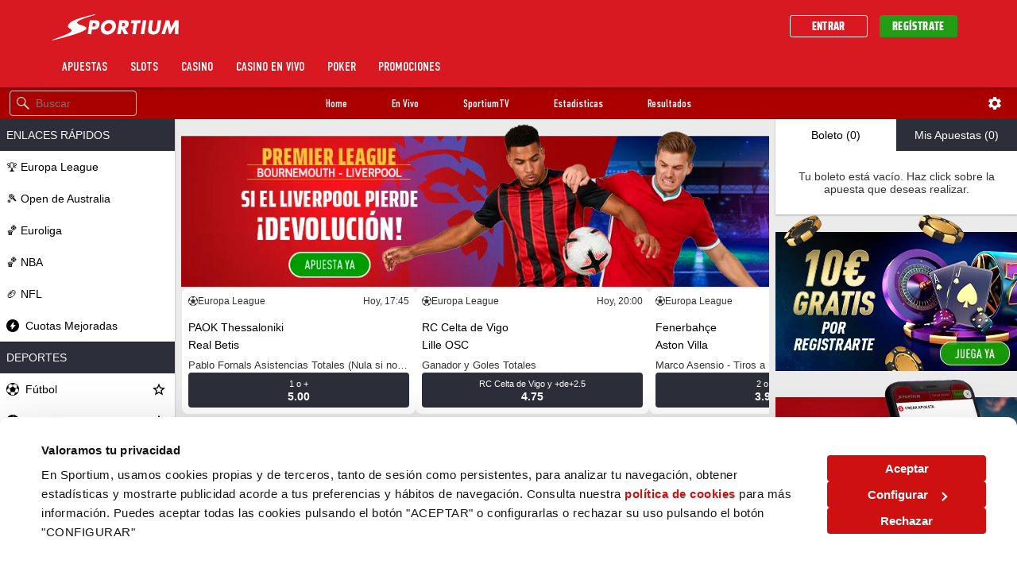

--- FILE ---
content_type: text/html;charset=UTF-8
request_url: https://www.sportium.es/initialResources/tags/desktop?t=1769002129193
body_size: 96656
content:
<html><head><meta name="color-scheme" content="light dark"><meta charset="utf-8"><meta rel="x-prerender-render-id" content="5d829650-a628-4e80-87de-9f02038cbe96" />
			<meta rel="x-prerender-render-at" content="2026-01-22T07:54:23.235Z" /><meta rel="x-prerender-request-id" content="40f0607d-249a-4967-9fe6-53cebfcb7ba7" />
      		<meta rel="x-prerender-request-at" content="2026-01-22T17:08:48.936Z" /></head><body><pre>{"tags":[{"tagId":"37ef0dab-8260-41ed-8b50-6f982a2209fa","tagTypeId":"custom_tag_type","name":"CSS for Header","description":"CSS for Header","config":{"beforeEndHead":"&lt;style&gt;\r\n    .micon-header-user-balance {\r\n        background-image: url(/library/iconos/ic_header_light.png);\r\n        background-position: -2.5em -5em;\r\n    }\r\n\r\n    .desktop body .micon-header-user-balance:hover,\r\n    .tablet body .micon-header-user-balance:active,\r\n    .mobile body .micon-header-user-balance:active {\r\n        background-image: url(/library/iconos/ic_header_light.png);\r\n        background-position: -5em -5em;\r\n    }\r\n\r\n    .desktop body .main-header__icon--balance:hover,\r\n    .tablet body .main-header__icon--balance:active,\r\n    .mobile body .main-header__icon--balance:active {\r\n        color: #fff;\r\n    }\r\n\r\n    .main-header__icon {\r\n        margin-left: 1em;\r\n        float: right;\r\n    }\r\n\r\n    .desktop .main-header__icon:hover,\r\n    .tablet .main-header__icon:hover,\r\n    .mobile .main-header__icon:hover,\r\n    .tablet .main-header__icon:active,\r\n    .mobile .main-header__icon:active {\r\n        color: #fff\r\n    }\r\n\r\n    .js-replacer {\r\n        font-size: 0.914rem;\r\n    }\r\n\r\n    .js-replacer-inline {\r\n        font-size: inherit;\r\n    }\r\n\r\n    .header-club {\r\n        float: right;\r\n    }\r\n\r\n    .header-club img {\r\n        width: 35px;\r\n    }\r\n\r\n    .main-header__menu {\r\n        font-size: 1rem;\r\n        background: 0 0 url(/library/iconos/ic_WL_sprite.png) no-repeat;\r\n        display: inline-block;\r\n        width: 2.5em;\r\n        height: 2.5em;\r\n        min-width: 2.5em;\r\n        background-size: 400%;\r\n        vertical-align: middle;\r\n        overflow: hidden;\r\n        text-align: left;\r\n        text-indent: -3000px;\r\n        box-shadow: none;\r\n        background-position: 0 -80em;\r\n        float: left;\r\n        position: relative;\r\n        margin: .5em 0 0 .5em;\r\n    }\r\n\r\n    .main-header__menu:before {\r\n        content: \"\";\r\n        display: block;\r\n        height: 3.5em;\r\n        position: absolute;\r\n        width: 3.5em;\r\n        top: -1em;\r\n        left: -1em;\r\n    }\r\n\r\n    .main-header__menu-container-left_mobile {\r\n        display: flex;\r\n    }\r\n\r\n    .main-header__menu-container-right_mobile {\r\n        display: flex;\r\n        justify-content: flex-end;\r\n    }\r\n\r\n    .bonus-multiview-imageview__webcontent p, .main-header__user-balance {\r\n        margin-top: 0;\r\n    }\r\n\r\n    .main-header__icon--balance, .main-header__icon--lang, .main-header__icon--username {\r\n        color: #fff;\r\n        cursor: pointer;\r\n    }\r\n\r\n    .main-header__icon--username {\r\n        .main-header__user-name {\r\n            display: block;\r\n            height: 2.5em;\r\n            padding-top: 0.2em;\r\n            padding-left: 0.8em;\r\n\r\n            &gt; div {\r\n                line-height: 1em;\r\n            }\r\n\r\n            .main-header__user-name--welcome-msg {\r\n                font-size: 0.786rem;\r\n                max-height: 1em;\r\n            }\r\n\r\n            .main-header__user-name--name {\r\n                font-size: 0.786rem;\r\n            }\r\n        }\r\n\r\n        .main-header__user-balance {\r\n            padding-left: 0.4em;\r\n        }\r\n    }\r\n\r\n    /*desktop*/\r\n    .desktop {\r\n        .page-header {\r\n            height: 4.3rem;\r\n        }\r\n\r\n        .main-header__logo-cont {\r\n            top: 0;\r\n        }\r\n\r\n        .main-header__logo {\r\n            height: 2.15rem;\r\n        }\r\n\r\n        .main-header__icon {\r\n            display: block;\r\n            margin-left: 1.3em;\r\n            position: relative;\r\n        }\r\n\r\n        .val_type_user_balance,\r\n        .main-header__lang {\r\n            vertical-align: middle;\r\n            font-size: 0.914rem;\r\n        }\r\n\r\n        .main-header__lang {\r\n            text-transform: capitalize;\r\n            padding-left: 0.4em;\r\n        }\r\n\r\n        .main-header__user-name--welcome-msg {\r\n            display: block;\r\n        }\r\n    }\r\n\r\n    /*mobile, tablet*/\r\n    .mobile .main-header__balance,\r\n    .tablet .main-header__balance {\r\n        height: 2.5em;\r\n        overflow: hidden;\r\n    }\r\n\r\n    .mobile .left-header-block,\r\n    .tablet .left-header-block {\r\n        margin-right: 0;\r\n    }\r\n\r\n    .mobile .btn_type_logout,\r\n    .tablet .btn_action_login {\r\n        border-radius: 0;\r\n    }\r\n&lt;/style&gt;\r\n","beforeEndBody":""},"conditionIds":["7fe5e3db-8c28-4b88-8031-60a05056e3d9","080b9ecf-fa58-44e4-923c-ddd7c3b04658"]},{"tagId":"02d9f0f3-15d2-40cd-a329-d48b93b2b419","tagTypeId":"custom_tag_type","name":"CSS for All pages","description":"CSS from pages","config":{"beforeEndHead":"&lt;style&gt;\r\n  /* css general */\r\n  /*@charset \"utf-8\";*/\r\n\r\n  @font-face {\r\n    font-family: \"DINCondensedRegular\";\r\n    src: url(\"/library/webfonts/DINCondensed-Regular.eot\");\r\n    src: url(\"/library/webfonts/DINCondensed-Regular.eot?#iefix\") format(\"embedded-opentype\"), url(\"/sportium_sportium_theme/css/DINCondensed-Regular.woff\") format(\"woff\"), url(\"/library/webfonts/DINCondensed-Regular.ttf\") format(\"truetype\"), url(\"/library/webfonts/DINCondensed-Regular.svg#DINCondensedRegular\") format(\"svg\");\r\n    font-weight: normal;\r\n    font-style: normal;\r\n  }\r\n\r\n\r\n  body {\r\n    color: #636363;\r\n    background: #ffffff;\r\n    font-family: arial, helvetica, sans-serif;\r\n    margin: 0;\r\n  }\r\n\r\n  #main-content p {\r\n    color: #636363;\r\n    font-family: arial, helvetica, sans-serif;\r\n    font-size: 14px;\r\n    line-height: 18px;\r\n    padding: 5px 15px 5px 15px;\r\n    margin: 0;\r\n    text-align: left;\r\n  }\r\n\r\n  #main-content .fn-limits-container p {\r\n    color: #636363;\r\n    font-family: arial, helvetica, sans-serif;\r\n    font-size: 14px;\r\n    line-height: 18px;\r\n    padding: 5px 15px 5px 15px;\r\n    margin: 0;\r\n    text-align: center;\r\n  }\r\n\r\n  #main-content b,\r\n  strong {\r\n    font-weight: bold !important;\r\n  }\r\n\r\n  .mobile #main-content p {\r\n    font-size: 1.0em;\r\n    line-height: 1.0em;\r\n  }\r\n\r\n  #main-content p .small {\r\n    font-size: 11px !important;\r\n  }\r\n\r\n  #main-content .mobile p .small {\r\n    font-size: 1em;\r\n  }\r\n\r\n  #main-content h1 {\r\n    font-family: \"DINCondensedRegular\", arial, sans-serif;\r\n    font-size: 32px;\r\n    color: #2a2a2a;\r\n    margin: 20px 0px 2px 0px;\r\n    font-weight: normal;\r\n    padding-left: 10px;\r\n  }\r\n\r\n  .mobile #main-content h1 {\r\n    font-size: 1em;\r\n  }\r\n\r\n  #main-content h2 {\r\n    font-family: \"DINCondensedRegular\", arial, sans-serif;\r\n    font-size: 24px;\r\n    color: #2a2a2a;\r\n    margin: 15px 0px 2px 0px;\r\n    font-weight: normal;\r\n    padding-left: 10px;\r\n  }\r\n\r\n  .mobile #main-content h2 {\r\n    font-size: 1.0em;\r\n  }\r\n\r\n  #main-content h3:not([class]) {\r\n    font-family: \"DINCondensedRegular\", arial, sans-serif;\r\n    font-size: 19px;\r\n    color: #2a2a2a;\r\n    margin: 15px 0px 2px 0px;\r\n    font-weight: normal;\r\n    padding-left: 10px;\r\n  }\r\n\r\n  .mobile #main-content h3:not([class]) {\r\n    font-size: 2.0rem;\r\n  }\r\n\r\n  #main-content .cms-games-search-results-text-container h3 {\r\n    font-family: arial, sans-serif;\r\n  }\r\n\r\n  #main-content h4 {\r\n    font-family: \"DINCondensedRegular\", arial, sans-serif;\r\n    font-size: 16px;\r\n    color: #2a2a2a;\r\n    margin: 15px 0px 2px 0px;\r\n    font-weight: normal;\r\n    padding-left: 10px;\r\n  }\r\n\r\n  .mobile #main-content h4 {\r\n    font-size: 1em;\r\n  }\r\n\r\n  .tituloconlinea {\r\n    width: 100%;\r\n    height: auto;\r\n    border-bottom: solid 1px #bababa;\r\n    margin-bottom: 30px\r\n  }\r\n\r\n  .box960 {\r\n    max-width: 960px;\r\n    margin: 0 auto;\r\n  }\r\n\r\n  .box1200 {\r\n    max-width: 100%;\r\n    margin: 0 auto;\r\n  }\r\n\r\n  .mobile .box960 {\r\n    max-width: 100%;\r\n  }\r\n\r\n  .box960-ocre {\r\n    width: 930px;\r\n    margin: 0 auto;\r\n    background-color: #f5f3e9;\r\n    border-bottom: solid 1px #bababa;\r\n    padding: 15px;\r\n  }\r\n\r\n  .box1200-ocre {\r\n    width: 100%;\r\n    margin: 0 auto;\r\n    background-color: #f5f3e9;\r\n    border-bottom: solid 1px #bababa;\r\n    padding: 15px;\r\n  }\r\n\r\n  .spacer1 {\r\n    display: block;\r\n    height: 40px;\r\n    clear: both;\r\n  }\r\n\r\n  .spacer2 {\r\n    display: block;\r\n    height: 20px;\r\n    clear: both;\r\n  }\r\n\r\n  .spacer3 {\r\n    display: block;\r\n    height: 60px;\r\n    clear: both;\r\n  }\r\n\r\n  /* cms reset */\r\n\r\n  .mobile .main-header__user-name {\r\n    display: block !important;\r\n    color: #d81921;\r\n  }\r\n\r\n  .mobile .gamesinfo__nav-wrapper {\r\n    max-width: 100%;\r\n  }\r\n\r\n  #application .cookies_regulation_wc {\r\n    height: auto;\r\n    text-align: center;\r\n  }\r\n\r\n  .application-root .portlet__content {\r\n    padding: 0;\r\n  }\r\n\r\n  .desktop .registration-multi-column .portlet-registration__step,\r\n  .tablet.landscape .registration-multi-column .portlet-registration__step {\r\n    padding-left: 1.4em !important;\r\n  }\r\n\r\n  .mobile .slide-content_image_unit-em,\r\n  .mobile .slide-content_image_unit-pixels {\r\n    /*background-size: cover*/\r\n  }\r\n\r\n  .mobile.landscape .slide-content_image_unit-pixels {\r\n    background-size: contain;\r\n  }\r\n\r\n  #broadcastOuterDiv {\r\n    z-index: 99;\r\n  }\r\n\r\n  /* botón verde normal */\r\n\r\n  #application #main-content .boton1 {\r\n    font-family: \"DINCondensedRegular\", arial, sans-serif;\r\n    font-size: 16px;\r\n    color: #fff !important;\r\n    text-shadow: 0 -1px 0 rgba(0, 0, 0, 0.3);\r\n    text-decoration: none !important;\r\n    padding: 5px 20px;\r\n    display: inline-block;\r\n    text-align: center;\r\n    vertical-align: middle;\r\n    cursor: pointer;\r\n    text-transform: uppercase;\r\n    background-color: #7da800;\r\n    -webkit-box-shadow: 1px 1px #010002;\r\n    -moz-box-shadow: 1px 1px #010002;\r\n    box-shadow: 1px 1px #010002;\r\n    background-image: -webkit-linear-gradient(bottom, #739a00, #9ebe42);\r\n    background-image: -moz-linear-gradient(bottom, #739a00, #9ebe42);\r\n    background-image: -o-linear-gradient(bottom, #739a00, #9ebe42);\r\n    background-image: -ms-linear-gradient(bottom, #739a00, #9ebe42);\r\n    background-image: linear-gradient(to top, #739a00, #9ebe42);\r\n    line-height: 20px;\r\n  }\r\n\r\n  #application #main-content .boton1:hover {\r\n    color: white !important;\r\n    background-image: -webkit-linear-gradient(bottom, #85b202, #b0d34a);\r\n    background-image: -moz-linear-gradient(bottom, #85b202, #b0d34a);\r\n    background-image: -o-linear-gradient(bottom, #85b202, #b0d34a);\r\n    background-image: -ms-linear-gradient(bottom, #85b202, #b0d34a);\r\n    background-image: linear-gradient(to top, #85b202, #b0d34a);\r\n  }\r\n\r\n  #application #main-content .boton1:visited {\r\n    color: #fff !important;\r\n  }\r\n\r\n  /* botón verde grande */\r\n\r\n  #application #main-content .boton2 {\r\n    border: 0;\r\n    color: #ffffff !important;\r\n    text-shadow: 0 -1px 0 rgba(0, 0, 0, 0.3);\r\n    text-decoration: none;\r\n    text-transform: uppercase;\r\n    padding: 8px 30px;\r\n    display: inline-block;\r\n    cursor: pointer;\r\n    vertical-align: middle;\r\n    text-align: center;\r\n    background-color: #7da800;\r\n    -webkit-box-shadow: 1px 1px #010002;\r\n    -moz-box-shadow: 1px 1px #010002;\r\n    box-shadow: 1px 1px #010002;\r\n    background-image: -webkit-linear-gradient(bottom, #739a00, #9ebe42);\r\n    background-image: -moz-linear-gradient(bottom, #739a00, #9ebe42);\r\n    background-image: -o-linear-gradient(bottom, #739a00, #9ebe42);\r\n    background-image: -ms-linear-gradient(bottom, #739a00, #9ebe42);\r\n    background-image: linear-gradient(to top, #739a00, #9ebe42);\r\n    line-height: 30px\r\n  }\r\n\r\n  #application #main-content .boton2:hover {\r\n    background: #7da800;\r\n    color: white !important;\r\n    text-decoration: none !important;\r\n    background-image: -webkit-linear-gradient(bottom, #85b202, #b0d34a);\r\n    background-image: -moz-linear-gradient(bottom, #85b202, #b0d34a);\r\n    background-image: -o-linear-gradient(bottom, #85b202, #b0d34a);\r\n    background-image: -ms-linear-gradient(bottom, #85b202, #b0d34a);\r\n    background-image: linear-gradient(to top, #85b202, #b0d34a);\r\n  }\r\n\r\n  #application #main-content .boton2:visited {\r\n    color: #ffffff !important;\r\n    text-decoration: none;\r\n    background-color: #7da800;\r\n    background-image: -webkit-linear-gradient(bottom, #739a00, #9ebe42);\r\n    background-image: -moz-linear-gradient(bottom, #739a00, #9ebe42);\r\n    background-image: -o-linear-gradient(bottom, #739a00, #9ebe42);\r\n    background-image: -ms-linear-gradient(bottom, #739a00, #9ebe42);\r\n    background-image: linear-gradient(to top, #739a00, #9ebe42);\r\n  }\r\n\r\n  /* botón gris normal */\r\n\r\n  #application #main-content .boton3 {\r\n    font-family: \"DINCondensedRegular\", arial, sans-serif;\r\n    font-size: 16px;\r\n    background: #7f7f7f;\r\n    text-transform: uppercase;\r\n    color: #ffffff !important;\r\n    text-shadow: 0 -1px 0 rgba(0, 0, 0, 0.3);\r\n    text-decoration: none;\r\n    text-align: center;\r\n    vertical-align: central;\r\n    padding: 5px 20px;\r\n    display: inline-block;\r\n    -webkit-box-shadow: 1px 1px #010002;\r\n    -moz-box-shadow: 1px 1px #010002;\r\n    box-shadow: 1px 1px #010002;\r\n    background-image: -webkit-linear-gradient(bottom, #767676, #929292);\r\n    background-image: -moz-linear-gradient(bottom, #767676, #929292);\r\n    background-image: -o-linear-gradient(bottom, #767676, #929292);\r\n    background-image: -ms-linear-gradient(bottom, #767676, #929292);\r\n    background-image: linear-gradient(to top, #767676, #929292);\r\n  }\r\n\r\n  #application #main-content .boton3:hover {\r\n    font-family: \"DINCondensedRegular\", arial, sans-serif;\r\n    font-size: 16px;\r\n    background: #7f7f7f;\r\n    text-transform: uppercase;\r\n    color: #ffffff !important;\r\n    text-shadow: 0 -1px 0 rgba(0, 0, 0, 0.3);\r\n    text-decoration: none !important;\r\n    padding: 5px 20px;\r\n    display: inline-block;\r\n    -webkit-box-shadow: 1px 1px #010002;\r\n    -moz-box-shadow: 1px 1px #010002;\r\n    box-shadow: 1px 1px #010002;\r\n    background-image: -webkit-linear-gradient(bottom, #8d8d8d, #a7a7a7);\r\n    background-image: -moz-linear-gradient(bottom, #8d8d8d, #a7a7a7);\r\n    background-image: -o-linear-gradient(bottom, #8d8d8d, #a7a7a7);\r\n    background-image: -ms-linear-gradient(bottom, #8d8d8d, #a7a7a7);\r\n    background-image: linear-gradient(to top, #8d8d8d, #a7a7a7);\r\n  }\r\n\r\n  #application #main-content .boton3:visited {\r\n    font-family: \"DINCondensedRegular\", arial, sans-serif;\r\n    font-size: 16px;\r\n    background: #7f7f7f;\r\n    text-transform: uppercase;\r\n    color: #ffffff !important;\r\n    text-shadow: 0 -1px 0 rgba(0, 0, 0, 0.3);\r\n    text-decoration: none;\r\n    padding: 5px 20px;\r\n    display: inline-block;\r\n    -webkit-box-shadow: 1px 1px #010002;\r\n    -moz-box-shadow: 1px 1px #010002;\r\n    box-shadow: 1px 1px #010002;\r\n    background-image: -webkit-linear-gradient(bottom, #767676, #929292);\r\n    background-image: -moz-linear-gradient(bottom, #767676, #929292);\r\n    background-image: -o-linear-gradient(bottom, #767676, #929292);\r\n    background-image: -ms-linear-gradient(bottom, #767676, #929292);\r\n    background-image: linear-gradient(to top, #767676, #929292);\r\n  }\r\n\r\n  /* text link */\r\n\r\n  #main-content a:not(.btn) {\r\n    font-family: arial, helvetica, sans-serif;\r\n    /*color: #7da800;*/\r\n    text-decoration: none;\r\n    cursor: pointer;\r\n  }\r\n\r\n  #main-content a:not(.cms-games-search-button):hover {\r\n    /*color: #7da800;*/\r\n    text-decoration: underline;\r\n  }\r\n\r\n  #main-content a:visited {\r\n    color: #7da800;\r\n    text-decoration: none;\r\n  }\r\n\r\n  /* tabs */\r\n\r\n  .linea {\r\n    width: 100%;\r\n    height: 1px;\r\n    border-bottom: solid 1px #bababa;\r\n  }\r\n\r\n  .lineaa {\r\n    background-color: #bababa;\r\n    position: relative;\r\n    width: 100%;\r\n    height: 1px;\r\n    top: 1px;\r\n    margin-top: -1px;\r\n    display: block;\r\n  }\r\n\r\n  .lineab {\r\n    background-color: #bababa;\r\n    position: relative;\r\n    width: 100%;\r\n    height: 1px;\r\n    top: -4px;\r\n    display: block;\r\n  }\r\n\r\n  #tabs {\r\n    background-color: #f5f3e9;\r\n    overflow: hidden;\r\n    width: 100%;\r\n    margin: 0;\r\n    padding: 0;\r\n    list-style: none;\r\n    display: inline-block;\r\n  }\r\n\r\n  #tabs li {\r\n    float: left;\r\n    margin: 0;\r\n  }\r\n\r\n  #tabs a {\r\n    position: relative;\r\n    background: #f5f3e9;\r\n    padding: .4em 2.3em .4em 3em;\r\n    float: left;\r\n    text-decoration: none;\r\n    color: #636363;\r\n    font-size: 13px;\r\n    border-top: #bababa solid thin;\r\n    border-bottom: #bababa solid 1px;\r\n  }\r\n\r\n  #tabs a:hover,\r\n  #tabs a:hover::after,\r\n  #tabs a:focus,\r\n  #tabs a:focus::after {\r\n    background: #fff;\r\n  }\r\n\r\n  #tabs a:hover,\r\n  #tabs a:hover::before,\r\n  #tabs a:focus,\r\n  #tabs a:focus::before {\r\n    background: #fff;\r\n  }\r\n\r\n  #tabs a:focus {\r\n    outline: 0;\r\n  }\r\n\r\n  #tabs a::after {\r\n    content: '';\r\n    position: absolute;\r\n    z-index: 4;\r\n    top: 0;\r\n    right: -.5em;\r\n    bottom: 0;\r\n    width: 1.5em;\r\n    height: 100%;\r\n    background: #f5f3e9;\r\n    transform: skew(25deg);\r\n    border-right: #bababa solid thin;\r\n    border-bottom: #bababa solid 1px;\r\n  }\r\n\r\n  #tabs a::before {\r\n    content: '';\r\n    position: absolute;\r\n    z-index: 1;\r\n    top: -1px;\r\n    left: 0;\r\n    bottom: 0;\r\n    width: 1em;\r\n    background: #f5f3e9;\r\n    transform: skew(25deg);\r\n    -ms-transform: skewx(25deg);\r\n    -webkit-transform: skewx(45deg);\r\n    border-top: #bababa solid thin;\r\n  }\r\n\r\n  #tabs #current a,\r\n  #tabs #current a::after,\r\n  #tabs #current a::before {\r\n    background: #fff;\r\n    z-index: 3;\r\n    font-weight: bold;\r\n    border-bottom: 1px solid #fff;\r\n  }\r\n\r\n  #contenido {\r\n    background: #fff;\r\n    position: relative;\r\n    z-index: 2;\r\n    padding: 30px;\r\n  }\r\n\r\n  /* tablas para listados */\r\n\r\n  .listado {\r\n    border-top: solid 1px #bababa;\r\n    border-bottom: solid 1px #bababa;\r\n    width: 100%;\r\n    font-size: 13px;\r\n    color: #636363;\r\n  }\r\n\r\n  .mobile .listado {\r\n    font-size: 1.0em;\r\n    overflow: auto;\r\n    display: block;\r\n  }\r\n\r\n  .listado td {\r\n    padding: 8px 10px;\r\n    text-align: left;\r\n  }\r\n\r\n  .listado caption {\r\n    text-align: left;\r\n    margin: 20px 0px 8px 0px;\r\n    font-family: \"DINCondensedRegular\", arial, sans-serif;\r\n    font-size: 19px;\r\n    color: #2a2a2a;\r\n  }\r\n\r\n  #main-content tbody tr:nth-child(odd) {\r\n    background-color: #f5f3e9;\r\n  }\r\n\r\n  #main-content tr:nth-child(1) {\r\n    background-color: white;\r\n  }\r\n\r\n  #main-content .listado th,\r\n  #main-content .listado thead th {\r\n    padding: 8px 10px;\r\n    text-align: left;\r\n    font-weight: bold;\r\n    border-bottom: solid 1px #bababa;\r\n  }\r\n\r\n  .listado tfoot td {\r\n    padding: 4px 10px;\r\n    text-align: left;\r\n    font-weight: normal;\r\n    font-size: 1em !important;\r\n    border-top: solid 1px #bababa;\r\n  }\r\n\r\n  #main-content .listado tfoot th {\r\n    border: 0;\r\n    padding: 0;\r\n    text-align: right;\r\n    line-height: 1em;\r\n    font-weight: normal;\r\n  }\r\n\r\n  /* tablas con flechas */\r\n\r\n  table.listado.tablaArrow {\r\n    border-collapse: separate;\r\n    border-spacing: 0 10px;\r\n    text-align: center;\r\n  }\r\n\r\n  table.listado.tablaArrow tbody tr th {\r\n    text-align: center !important;\r\n  }\r\n\r\n  table.listado.tablaArrow tr td {\r\n    width: 33%;\r\n    padding: 0;\r\n    text-align: center;\r\n    line-height: 4em;\r\n  }\r\n\r\n  table.listado.tablaArrow tr td:nth-child(1) {\r\n    background-color: #e4e4e4;\r\n  }\r\n\r\n  table.listado.tablaArrow tr td:nth-child(2) {\r\n    background-color: #bbbbbb;\r\n  }\r\n\r\n  table.listado.tablaArrow tr td:nth-child(3) {\r\n    background-color: #b8ca87;\r\n  }\r\n\r\n  table.listado.tablaArrow tr td:nth-child(2):after,\r\n  table.listado.tablaArrow tr td:nth-child(1):after {\r\n    border-bottom: 25px solid transparent;\r\n    border-top: 25px solid transparent;\r\n    top: -1px;\r\n    content: '';\r\n    display: block;\r\n    border-left: 16px solid #e4e4e4;\r\n    right: -16px;\r\n    z-index: 2;\r\n    float: right;\r\n    position: relative;\r\n  }\r\n\r\n  table.listado.tablaArrow tr td:nth-child(2):after {\r\n    border-left: 16px solid #bbbbbb;\r\n  }\r\n\r\n  /* mensajes de alerta */\r\n\r\n  .alert_ok {\r\n    width: 100%;\r\n    position: relative;\r\n    display: block;\r\n    box-sizing: border-box;\r\n    color: #fff;\r\n    font-size: 13px;\r\n    -webkit-border-radius: 3px;\r\n    -moz-border-radius: 3px;\r\n    border-radius: 3px;\r\n    padding: 5px 10px 5px 35px;\r\n    background-color: #accb60;\r\n    background-image: url(/library/basic/nav-warn-ok.svg);\r\n    background-repeat: no-repeat;\r\n    background-position: 10px 5px;\r\n    margin-bottom: 10px;\r\n  }\r\n\r\n  .alert_error {\r\n    width: 100%;\r\n    position: relative;\r\n    display: block;\r\n    box-sizing: border-box;\r\n    color: #fff;\r\n    font-size: 13px;\r\n    -webkit-border-radius: 3px;\r\n    -moz-border-radius: 3px;\r\n    border-radius: 3px;\r\n    padding: 5px 10px 5px 35px;\r\n    background-color: #ed7e84;\r\n    background-image: url(/library/basic/nav-warn-error.svg);\r\n    background-repeat: no-repeat;\r\n    background-position: 10px 5px;\r\n    margin-bottom: 10px;\r\n  }\r\n\r\n  .alert_alert {\r\n    width: 100%;\r\n    position: relative;\r\n    display: block;\r\n    box-sizing: border-box;\r\n    color: #fff;\r\n    font-size: 13px;\r\n    -webkit-border-radius: 3px;\r\n    -moz-border-radius: 3px;\r\n    border-radius: 3px;\r\n    padding: 5px 10px 5px 35px;\r\n    background-color: #f3c235;\r\n    background-image: url(/library/basic/nav-warn-alert.svg);\r\n    background-repeat: no-repeat;\r\n    background-position: 9px 5px;\r\n    margin-bottom: 10px;\r\n  }\r\n\r\n  .ico_close {\r\n    width: 13px;\r\n    height: 13px;\r\n    position: relative;\r\n    float: right;\r\n    cursor: pointer;\r\n    background-image: url(/library/basic/icons.png);\r\n    background-repeat: no-repeat;\r\n    background-position: 0 2px;\r\n  }\r\n\r\n  /* estilos cajas*/\r\n\r\n  .caja1 {\r\n    width: 304px;\r\n    height: 171px;\r\n    position: relative;\r\n    display: inline;\r\n    background: #f5f3e9;\r\n    text-align: center;\r\n  }\r\n\r\n  .caja1 .ttl {\r\n    color: #ffffff;\r\n    background-color: #2a2a2a;\r\n    font-family: \"DINCondensedRegular\", arial, sans-serif;\r\n    font-weight: normal;\r\n    font-size: 17px;\r\n    padding: 4px 10px 3px 10px;\r\n    position: relative;\r\n    display: block;\r\n    margin: 0;\r\n    line-height: 22px\r\n  }\r\n\r\n  .caja1 .ttl:after {\r\n    background: #D81921;\r\n    background: #D81921 -webkit-linear-gradient(left, #2a2a2a, #D81921);\r\n    background: #D81921 -moz-linear-gradient(left, #2a2a2a, #D81921);\r\n    background: #D81921 -o-linear-gradient(left, #2a2a2a, #D81921);\r\n    background: #D81921 linear-gradient(to right, #2a2a2a, #D81921);\r\n    content: \"\";\r\n    display: block;\r\n    height: 3px;\r\n    position: absolute;\r\n    top: 0;\r\n    left: 0;\r\n    right: 0;\r\n  }\r\n\r\n  .caja1 p {\r\n    padding: 10px 20px\r\n  }\r\n\r\n  .caja2 {\r\n    width: 304px;\r\n    height: 171px;\r\n    position: relative;\r\n    display: inline;\r\n    background: #202020;\r\n    text-align: center;\r\n  }\r\n\r\n  .caja2 .text1 {\r\n    font-family: \"DINCondensedRegular\", arial, sans-serif;\r\n    font-size: 19px;\r\n    color: #fff;\r\n    margin: 0;\r\n    padding: 8px 10px 4px 10px;\r\n    display: block;\r\n    background-color: #373737;\r\n    border-bottom: 2px solid #d81921;\r\n  }\r\n\r\n  .caja2 .text2 {\r\n    font-family: arial, helvetica, sans-serif;\r\n    font-size: 14px;\r\n    color: #fff;\r\n    margin: 0;\r\n    display: block;\r\n    padding: 8px 10px 0 10px;\r\n  }\r\n\r\n  .caja2 .text3 {\r\n    font-family: \"DINCondensedRegular\", arial, sans-serif;\r\n    margin: 0;\r\n    display: block;\r\n    font-size: 50px;\r\n    color: #fff;\r\n    padding: 0 10px 4px 10px;\r\n  }\r\n\r\n  .caja3 {\r\n    width: 304px;\r\n    height: 310px;\r\n    position: relative;\r\n    display: inline;\r\n    background: #f5f3e9;\r\n  }\r\n\r\n  .caja3 p {\r\n    padding: 10px 15px;\r\n    display: block;\r\n    height: 105px;\r\n  }\r\n\r\n  .caja3 .boton1 {\r\n    display: block;\r\n    margin: 0 auto;\r\n    width: 86px;\r\n  }\r\n\r\n  .caja3 .boton3 {\r\n    float: right;\r\n    margin-right: 15px;\r\n    width: 86px;\r\n  }\r\n\r\n  .caja3 img {\r\n    width: 100%;\r\n  }\r\n\r\n  .caja4 {\r\n    height: auto;\r\n  }\r\n\r\n  .caja4 p {\r\n    padding-top: 10px;\r\n    padding-right: 15px;\r\n    padding-bottom: 10px;\r\n  }\r\n\r\n  .caja4 img {\r\n    padding-left: 15px;\r\n    padding-right: 10px;\r\n    vertical-align: middle;\r\n    float: left;\r\n  }\r\n\r\n  .caja5 {\r\n    width: 304px;\r\n    height: 150px;\r\n  }\r\n\r\n  .caja5 h2 {\r\n    margin: 0 !important;\r\n    font-size: 28px;\r\n  }\r\n\r\n  .caja5 .descargar {\r\n    height: 37px;\r\n    width: 210px;\r\n    margin-bottom: 8px;\r\n    padding-top: 7px;\r\n    padding-left: 45px;\r\n    border-bottom: 1px solid #c2c2c2;\r\n    background-image: url(/library/basic/ico-descarga-red.png);\r\n    background-repeat: no-repeat;\r\n  }\r\n\r\n  .caja5 .promociones {\r\n    height: 37px;\r\n    width: 239px;\r\n    margin-bottom: 8px;\r\n    padding-top: 7px;\r\n    padding-left: 48px;\r\n    border-bottom: 1px solid #c2c2c2;\r\n    background-image: url(/library/basic/ico-promociones-red.png);\r\n    background-repeat: no-repeat;\r\n  }\r\n\r\n  .caja5 .soporte {\r\n    height: 46px;\r\n    width: 100%;\r\n    margin-bottom: 8px;\r\n    padding-top: 7px;\r\n    padding-left: 40px;\r\n    border-bottom: 1px solid #c2c2c2;\r\n    background-image: url(/library/poker/ico-soporte.png);\r\n    background-repeat: no-repeat;\r\n  }\r\n\r\n  /* listas */\r\n\r\n  #main-content:not(:has(.cms-games-grid-info)) ul {\r\n    /*font-size: 14px;*/\r\n    line-height: 17px;\r\n    font-family: arial, helvetica, sans-serif;\r\n    color: #636363;\r\n    list-style: none;\r\n    padding: 0;\r\n    margin: 0;\r\n    margin-left: 4rem;\r\n  }\r\n\r\n  #main-content ul li p {\r\n    padding: 5px 15px 5px 0;\r\n  }\r\n\r\n  #main-content .promoBody ul {\r\n    font-size: 14px;\r\n  }\r\n\r\n  .mobile #main-content ul {\r\n    font-size: 1.0em;\r\n    line-height: 1.0em;\r\n    margin-left: 0rem;\r\n  }\r\n\r\n\r\n  #main-content .contenidoReglamentos ul {\r\n    padding-left: 15px;\r\n    padding: 4px 15px 4px 15px;\r\n    margin: 0;\r\n  }\r\n\r\n  #main-content .check&gt;li li,\r\n  #main-content .check&gt;li {\r\n    background: url(/library/basic/ico-li-check.svg) 0 3px no-repeat !important;\r\n    list-style: none;\r\n    font-size: 1em;\r\n    padding-left: 20px;\r\n    margin-top: 1em;\r\n  }\r\n\r\n  .cubo li {\r\n    background: url(/library/basic/ico-li-cubo.svg) 5px 6px no-repeat !important;\r\n    list-style: none;\r\n    padding-left: 20px;\r\n    margin-bottom: 10px\r\n  }\r\n\r\n  #main-content ol {\r\n    line-height: 17px;\r\n    font-size: 14px;\r\n    font-family: arial, helvetica, sans-serif;\r\n    color: #636363;\r\n    padding: 0;\r\n    margin: 0;\r\n    padding-left: 15px;\r\n    margin-left: 3rem;\r\n  }\r\n\r\n  #main-content ol li {\r\n    margin-bottom: 10px;\r\n    padding: 0;\r\n  }\r\n\r\n  #main-content ol li p {\r\n    padding: 5px 15px 5px 0;\r\n  }\r\n\r\n  #main-content ol span {\r\n    font-size: 14px;\r\n    line-height: 17px;\r\n    font-family: arial, helvetica, sans-serif;\r\n    color: #636363;\r\n    font-weight: normal;\r\n  }\r\n\r\n  /* lightbox */\r\n\r\n  .lightbox2,\r\n  .lightbox {\r\n    display: none;\r\n    position: fixed;\r\n    z-index: 998;\r\n    width: 100%;\r\n    height: 100%;\r\n    top: 0;\r\n    left: 0;\r\n    background: rgba(0, 0, 0, 0.6);\r\n  }\r\n\r\n  .lightbox2:target,\r\n  .lightbox:target {\r\n    outline: none;\r\n    display: block;\r\n  }\r\n\r\n  #main-content .popupboxtyc,\r\n  #main-content .popupbox {\r\n    top: 180px;\r\n    max-height: 65%;\r\n    z-index: 999;\r\n    width: 600px;\r\n    padding: 10px 20px 20px 20px;\r\n    background-color: #fff;\r\n    overflow: auto;\r\n    border-radius: 6px;\r\n    position: relative;\r\n    margin: 0 auto;\r\n    font-family: arial, helvetica, sans-serif;\r\n    font-size: 1em;\r\n  }\r\n\r\n  .lightbox2 img,\r\n  .lightbox img {\r\n    margin: 15px 0;\r\n  }\r\n\r\n  .lightbox2 .close,\r\n  .lightbox .close {\r\n    width: 25px;\r\n    position: relative;\r\n    height: 25px;\r\n    margin: 0 auto;\r\n    top: 175px;\r\n    background-image: url(/library/basic/ico-close.svg);\r\n    background-repeat: no-repeat;\r\n    left: 290px;\r\n    border: 1px solid transparent;\r\n    border-radius: 20px;\r\n    background-color: #bababa;\r\n    background-position: center;\r\n    cursor: pointer;\r\n  }\r\n\r\n  /* MWL-8519 */\r\n\r\n  html.mobile .lightbox2 .close,\r\n  html.mobile .lightbox .close {\r\n    width: 2em;\r\n    left: 90% !important;\r\n    top: 10% !important;\r\n    margin: 0;\r\n    height: 2em;\r\n    border-radius: 4em;\r\n  }\r\n\r\n  .mobile #main-content .popupboxtyc,\r\n  .mobile #main-content .popupbox {\r\n    max-width: 90%;\r\n    top: 8em;\r\n  }\r\n\r\n  /* formularios */\r\n\r\n  .labelstyle {\r\n    font-size: 12px;\r\n    font-family: arial, helvetica, sans-serif;\r\n    color: #636363;\r\n    margin-bottom: 3px;\r\n    display: block\r\n  }\r\n\r\n  .input_simple {\r\n    font-size: 12px;\r\n    font-family: arial, helvetica, sans-serif;\r\n    color: #636363;\r\n    border: #aca6a6 solid 1px;\r\n    width: 270px;\r\n    -webkit-border-top-right-radius: 8px;\r\n    -webkit-border-bottom-left-radius: 8px;\r\n    -moz-border-radius-topright: 8px;\r\n    -moz-border-radius-bottomleft: 8px;\r\n    border-top-right-radius: 8px;\r\n    border-bottom-left-radius: 8px;\r\n    padding: 5px;\r\n    overflow: hidden;\r\n  }\r\n\r\n  .input_simple_ok {\r\n    background: url(/library/basic/ico-form-ok.svg) no-repeat right;\r\n    width: 304px;\r\n    height: 25px;\r\n  }\r\n\r\n  .input_simple_ok input {\r\n    font-size: 12px;\r\n    font-family: arial, helvetica, sans-serif;\r\n    color: #636363;\r\n    border: #7da800 solid 1px;\r\n    width: 270px;\r\n    -webkit-border-top-right-radius: 8px;\r\n    -webkit-border-bottom-left-radius: 8px;\r\n    -moz-border-radius-topright: 8px;\r\n    -moz-border-radius-bottomleft: 8px;\r\n    border-top-right-radius: 8px;\r\n    border-bottom-left-radius: 8px;\r\n    padding: 5px;\r\n  }\r\n\r\n  .label_ok {\r\n    color: #7da800 !important;\r\n    font-size: 12px;\r\n    font-family: arial, helvetica, sans-serif;\r\n    margin-bottom: 3px;\r\n    display: block;\r\n  }\r\n\r\n  .input_simple_error {\r\n    background: url(/library/basic/ico-cross.svg) no-repeat right;\r\n    width: 304px;\r\n    height: 25px;\r\n  }\r\n\r\n  .input_simple_error input {\r\n    font-size: 12px;\r\n    font-family: arial, helvetica, sans-serif;\r\n    color: #636363;\r\n    border: #d81921 solid 1px;\r\n    width: 270px;\r\n    -webkit-border-top-right-radius: 8px;\r\n    -webkit-border-bottom-left-radius: 8px;\r\n    -moz-border-radius-topright: 8px;\r\n    -moz-border-radius-bottomleft: 8px;\r\n    border-top-right-radius: 8px;\r\n    border-bottom-left-radius: 8px;\r\n    padding: 5px;\r\n    overflow: hidden;\r\n  }\r\n\r\n  .input_doble_1 {\r\n    font-size: 12px;\r\n    font-family: arial, helvetica, sans-serif;\r\n    color: #636363;\r\n    border: #aca6a6 solid 1px;\r\n    -webkit-border-bottom-left-radius: 8px;\r\n    -moz-border-radius-bottomleft: 8px;\r\n    border-bottom-left-radius: 8px;\r\n    padding: 5px;\r\n    overflow: hidden;\r\n    margin-right: 5px;\r\n  }\r\n\r\n  .input_doble_2 {\r\n    font-size: 12px;\r\n    font-family: arial, helvetica, sans-serif;\r\n    color: #636363;\r\n    border: #aca6a6 solid 1px;\r\n    width: 270px;\r\n    -webkit-border-top-right-radius: 8px;\r\n    -moz-border-radius-topright: 8px;\r\n    border-top-right-radius: 8px;\r\n    padding: 5px;\r\n    overflow: hidden;\r\n  }\r\n\r\n  .label_error {\r\n    color: #d81921 !important;\r\n    font-size: 12px;\r\n    font-family: arial, helvetica, sans-serif;\r\n    margin-bottom: 3px;\r\n    display: block\r\n  }\r\n\r\n  .selectstyle select {\r\n    font-size: 12px;\r\n    font-family: arial, helvetica, sans-serif;\r\n    color: #636363;\r\n    display: inline-block;\r\n    height: 25px;\r\n    border: #aca6a6 solid 1px;\r\n    -webkit-border-radius: 8px;\r\n    -webkit-border-top-left-radius: 0;\r\n    -webkit-border-bottom-right-radius: 0;\r\n    -moz-border-radius: 8px;\r\n    -moz-border-radius-topleft: 0;\r\n    -moz-border-radius-bottomright: 0px;\r\n    border-radius: 8px;\r\n    border-top-left-radius: 0;\r\n    border-bottom-right-radius: 0;\r\n    padding: 5px;\r\n    margin-right: 5px;\r\n    -webkit-appearance: none;\r\n    position: relative;\r\n    cursor: pointer;\r\n    background: url(/library/basic/nav-arrow-select.gif) no-repeat right;\r\n  }\r\n\r\n  .radio label {\r\n    display: inline-block;\r\n    cursor: pointer;\r\n    position: relative;\r\n    padding-left: 20px;\r\n    margin-right: 15px;\r\n    font-size: 12px;\r\n    font-family: arial, helvetica, sans-serif;\r\n    color: #636363;\r\n  }\r\n\r\n  .radio label:before {\r\n    content: \"\";\r\n    display: inline-block;\r\n    width: 13px;\r\n    height: 13px;\r\n    margin-right: 5px;\r\n    position: absolute;\r\n    left: 0;\r\n    bottom: 1px;\r\n    background-color: #f5f3e9;\r\n    -webkit-box-shadow: inset 0 0 2px 1px rgba(0, 0, 0, 0.31);\r\n    -moz-box-shadow: inset 0 0 2px 1px rgba(0, 0, 0, 0.31);\r\n    box-shadow: inset 0 0 2px 1px rgba(0, 0, 0, 0.31);\r\n    border-radius: 8px;\r\n  }\r\n\r\n  .checkbox label {\r\n    display: inline-block;\r\n    cursor: pointer;\r\n    position: relative;\r\n    padding-left: 20px;\r\n    margin-right: 15px;\r\n    font-size: 12px;\r\n    font-family: arial, helvetica, sans-serif;\r\n    color: #636363;\r\n  }\r\n\r\n  .checkbox label:before {\r\n    content: \"\";\r\n    display: inline-block;\r\n    width: 13px;\r\n    height: 13px;\r\n    margin-right: 10px;\r\n    position: absolute;\r\n    left: 0;\r\n    bottom: 1px;\r\n    background-color: #f5f3e9;\r\n    -webkit-box-shadow: inset 0 0 2px 1px rgba(0, 0, 0, 0.31);\r\n    -moz-box-shadow: inset 0 0 2px 1px rgba(0, 0, 0, 0.31);\r\n    box-shadow: inset 0 0 2px 1px rgba(0, 0, 0, 0.31);\r\n  }\r\n\r\n  #main-content input[type=radio]:checked+label:before {\r\n    content: url(/library/basic/nav-radio-dot.png);\r\n  }\r\n\r\n  /*  ocultar / mostrar div - funciona con toggle() de jquery  */\r\n\r\n  .oculto {\r\n    display: none;\r\n  }\r\n\r\n  .mostrar-ocultar {\r\n    padding-left: 2px\r\n  }\r\n\r\n  /* tooltips */\r\n  /* verde que aparece por la derecha */\r\n\r\n  #main-content a.tooltips_gr {\r\n    position: relative;\r\n    display: inline;\r\n    font-size: 14px;\r\n    line-height: 18px;\r\n    font-family: arial, helvetica, sans-serif;\r\n    text-decoration: none;\r\n  }\r\n\r\n  #main-content a.tooltips_gr span {\r\n    position: absolute;\r\n    width: 200px;\r\n    color: #ffffff;\r\n    background: #accb60;\r\n    height: 30px;\r\n    line-height: 30px;\r\n    text-align: center;\r\n    visibility: hidden;\r\n    border-radius: 3px;\r\n    font-size: 13px;\r\n    font-family: arial, helvetica, sans-serif;\r\n  }\r\n\r\n  #main-content a.tooltips_gr span:after {\r\n    content: '';\r\n    position: absolute;\r\n    top: 50%;\r\n    right: 100%;\r\n    margin-top: -8px;\r\n    width: 0;\r\n    height: 0;\r\n    border-right: 8px solid #accb60;\r\n    border-top: 8px solid transparent;\r\n    border-bottom: 8px solid transparent;\r\n  }\r\n\r\n  #main-content a:hover.tooltips_gr span {\r\n    visibility: visible;\r\n    opacity: 0.9;\r\n    left: 100%;\r\n    top: 50%;\r\n    margin-top: -15px;\r\n    margin-left: 15px;\r\n    z-index: 999;\r\n  }\r\n\r\n  /*  verde a la izquierda */\r\n\r\n  #main-content a.tooltips_gl {\r\n    position: relative;\r\n    display: inline;\r\n    font-size: 14px;\r\n    line-height: 18px;\r\n    font-family: arial, helvetica, sans-serif;\r\n    text-decoration: none;\r\n  }\r\n\r\n  #main-content a.tooltips_gl span {\r\n    position: absolute;\r\n    width: 200px;\r\n    color: #ffffff;\r\n    background: #accb60;\r\n    height: 30px;\r\n    line-height: 30px;\r\n    text-align: center;\r\n    visibility: hidden;\r\n    border-radius: 3px;\r\n    font-size: 13px;\r\n    font-family: arial, helvetica, sans-serif;\r\n  }\r\n\r\n  #main-content a.tooltips_gl span:after {\r\n    content: '';\r\n    position: absolute;\r\n    top: 50%;\r\n    left: 100%;\r\n    margin-top: -8px;\r\n    width: 0;\r\n    height: 0;\r\n    border-left: 8px solid #accb60;\r\n    border-top: 8px solid transparent;\r\n    border-bottom: 8px solid transparent;\r\n  }\r\n\r\n  #main-content a:hover.tooltips_gl span {\r\n    visibility: visible;\r\n    opacity: 0.9;\r\n    right: 100%;\r\n    top: 50%;\r\n    margin-top: -15px;\r\n    margin-right: 15px;\r\n    z-index: 999;\r\n  }\r\n\r\n  /*  verde debajo */\r\n\r\n  #main-content a.tooltips_gb {\r\n    position: relative;\r\n    display: inline;\r\n    font-size: 14px;\r\n    line-height: 18px;\r\n    font-family: arial, helvetica, sans-serif;\r\n    text-decoration: none;\r\n  }\r\n\r\n  #main-content a.tooltips_gb span {\r\n    position: absolute;\r\n    width: 200px;\r\n    color: #ffffff;\r\n    background: #accb60;\r\n    height: 30px;\r\n    line-height: 30px;\r\n    text-align: center;\r\n    visibility: hidden;\r\n    border-radius: 3px;\r\n    font-size: 13px;\r\n    font-family: arial, helvetica, sans-serif;\r\n  }\r\n\r\n  #main-content a.tooltips_gb span:after {\r\n    content: '';\r\n    position: absolute;\r\n    bottom: 100%;\r\n    left: 50%;\r\n    margin-left: -8px;\r\n    width: 0;\r\n    height: 0;\r\n    border-bottom: 8px solid #accb60;\r\n    border-right: 8px solid transparent;\r\n    border-left: 8px solid transparent;\r\n  }\r\n\r\n  #main-content a:hover.tooltips_gb span {\r\n    visibility: visible;\r\n    opacity: 0.9;\r\n    top: 30px;\r\n    left: 50%;\r\n    margin-left: -76px;\r\n    z-index: 999;\r\n  }\r\n\r\n  /* rojo que aparece por la derecha */\r\n\r\n  #main-content a.tooltips_rr {\r\n    position: relative;\r\n    display: inline;\r\n    font-size: 14px;\r\n    line-height: 18px;\r\n    font-family: arial, helvetica, sans-serif;\r\n    text-decoration: none;\r\n  }\r\n\r\n  #main-content a.tooltips_rr span {\r\n    position: absolute;\r\n    width: 200px;\r\n    color: #ffffff;\r\n    background: #ed7e84;\r\n    height: 30px;\r\n    line-height: 30px;\r\n    text-align: center;\r\n    visibility: hidden;\r\n    border-radius: 3px;\r\n    font-size: 13px;\r\n    font-family: arial, helvetica, sans-serif;\r\n  }\r\n\r\n  #main-content a.tooltips_rr span:after {\r\n    content: '';\r\n    position: absolute;\r\n    top: 50%;\r\n    right: 100%;\r\n    margin-top: -8px;\r\n    width: 0;\r\n    height: 0;\r\n    border-right: 8px solid #ed7e84;\r\n    border-top: 8px solid transparent;\r\n    border-bottom: 8px solid transparent;\r\n  }\r\n\r\n  #main-content a:hover.tooltips_rr span {\r\n    visibility: visible;\r\n    opacity: 0.9;\r\n    left: 100%;\r\n    top: 50%;\r\n    margin-top: -15px;\r\n    margin-left: 15px;\r\n    z-index: 999;\r\n  }\r\n\r\n  /*  rojo a la izquierda */\r\n\r\n  #main-content a.tooltips_rl {\r\n    position: relative;\r\n    display: inline;\r\n    font-size: 14px;\r\n    line-height: 18px;\r\n    font-family: arial, helvetica, sans-serif;\r\n    text-decoration: none;\r\n  }\r\n\r\n  #main-content a.tooltips_rl span {\r\n    position: absolute;\r\n    width: 200px;\r\n    color: #ffffff;\r\n    background: #ed7e84;\r\n    height: 30px;\r\n    line-height: 30px;\r\n    text-align: center;\r\n    visibility: hidden;\r\n    border-radius: 3px;\r\n    font-size: 13px;\r\n    font-family: arial, helvetica, sans-serif;\r\n  }\r\n\r\n  #main-content a.tooltips_rl span:after {\r\n    content: '';\r\n    position: absolute;\r\n    top: 50%;\r\n    left: 100%;\r\n    margin-top: -8px;\r\n    width: 0;\r\n    height: 0;\r\n    border-left: 8px solid #ed7e84;\r\n    border-top: 8px solid transparent;\r\n    border-bottom: 8px solid transparent;\r\n  }\r\n\r\n  #main-content a:hover.tooltips_rl span {\r\n    visibility: visible;\r\n    opacity: 0.9;\r\n    right: 100%;\r\n    top: 50%;\r\n    margin-top: -15px;\r\n    margin-right: 15px;\r\n    z-index: 999;\r\n  }\r\n\r\n  /*  rojo debajo */\r\n\r\n  #main-content a.tooltips_rb {\r\n    position: relative;\r\n    display: inline;\r\n    font-size: 14px;\r\n    line-height: 18px;\r\n    font-family: arial, helvetica, sans-serif;\r\n    text-decoration: none;\r\n  }\r\n\r\n  #main-content a.tooltips_rb span {\r\n    position: absolute;\r\n    width: 200px;\r\n    color: #ffffff;\r\n    background: #ed7e84;\r\n    height: 30px;\r\n    line-height: 30px;\r\n    text-align: center;\r\n    visibility: hidden;\r\n    border-radius: 3px;\r\n    font-size: 13px;\r\n    font-family: arial, helvetica, sans-serif;\r\n  }\r\n\r\n  #main-content a.tooltips_rb span:after {\r\n    content: '';\r\n    position: absolute;\r\n    bottom: 100%;\r\n    left: 50%;\r\n    margin-left: -8px;\r\n    width: 0;\r\n    height: 0;\r\n    border-bottom: 8px solid #ed7e84;\r\n    border-right: 8px solid transparent;\r\n    border-left: 8px solid transparent;\r\n  }\r\n\r\n  #main-content a:hover.tooltips_rb span {\r\n    visibility: visible;\r\n    opacity: 0.9;\r\n    top: 30px;\r\n    left: 50%;\r\n    margin-left: -76px;\r\n    z-index: 999;\r\n  }\r\n\r\n  /* amarillo que aparece por la derecha */\r\n\r\n  #main-content a.tooltips_yr {\r\n    position: relative;\r\n    display: inline;\r\n    font-size: 14px;\r\n    line-height: 18px;\r\n    font-family: arial, helvetica, sans-serif;\r\n    text-decoration: none;\r\n  }\r\n\r\n  #main-content a.tooltips_yr span {\r\n    position: absolute;\r\n    width: 200px;\r\n    color: #ffffff;\r\n    background: #f3c235;\r\n    height: 30px;\r\n    line-height: 30px;\r\n    text-align: center;\r\n    visibility: hidden;\r\n    border-radius: 3px;\r\n    font-size: 13px;\r\n    font-family: arial, helvetica, sans-serif;\r\n  }\r\n\r\n  #main-content a.tooltips_yr span:after {\r\n    content: '';\r\n    position: absolute;\r\n    top: 50%;\r\n    right: 100%;\r\n    margin-top: -8px;\r\n    width: 0;\r\n    height: 0;\r\n    border-right: 8px solid #f3c235;\r\n    border-top: 8px solid transparent;\r\n    border-bottom: 8px solid transparent;\r\n  }\r\n\r\n  #main-content a:hover.tooltips_yr span {\r\n    visibility: visible;\r\n    opacity: 0.9;\r\n    left: 100%;\r\n    top: 50%;\r\n    margin-top: -15px;\r\n    margin-left: 15px;\r\n    z-index: 999;\r\n  }\r\n\r\n  /*  amarillo a la izquierda */\r\n\r\n  #main-content a.tooltips_yl {\r\n    position: relative;\r\n    display: inline;\r\n    font-size: 14px;\r\n    line-height: 18px;\r\n    font-family: arial, helvetica, sans-serif;\r\n    text-decoration: none;\r\n  }\r\n\r\n  #main-content a.tooltips_yl span {\r\n    position: absolute;\r\n    width: 200px;\r\n    color: #ffffff;\r\n    background: #f3c235;\r\n    height: 30px;\r\n    line-height: 30px;\r\n    text-align: center;\r\n    visibility: hidden;\r\n    border-radius: 3px;\r\n    font-size: 13px;\r\n    font-family: arial, helvetica, sans-serif;\r\n  }\r\n\r\n  #main-content a.tooltips_yl span:after {\r\n    content: '';\r\n    position: absolute;\r\n    top: 50%;\r\n    left: 100%;\r\n    margin-top: -8px;\r\n    width: 0;\r\n    height: 0;\r\n    border-left: 8px solid #f3c235;\r\n    border-top: 8px solid transparent;\r\n    border-bottom: 8px solid transparent;\r\n  }\r\n\r\n  #main-content a:hover.tooltips_yl span {\r\n    visibility: visible;\r\n    opacity: 0.9;\r\n    right: 100%;\r\n    top: 50%;\r\n    margin-top: -15px;\r\n    margin-right: 15px;\r\n    z-index: 999;\r\n  }\r\n\r\n  /* amarillo debajo */\r\n\r\n  #main-content a.tooltips_yb {\r\n    position: relative;\r\n    display: inline;\r\n    font-size: 14px;\r\n    line-height: 18px;\r\n    font-family: arial, helvetica, sans-serif;\r\n    text-decoration: none;\r\n  }\r\n\r\n  #main-content a.tooltips_yb span {\r\n    position: absolute;\r\n    width: 200px;\r\n    color: #ffffff;\r\n    background: #f3c235;\r\n    height: 30px;\r\n    line-height: 30px;\r\n    text-align: center;\r\n    visibility: hidden;\r\n    border-radius: 3px;\r\n    font-size: 13px;\r\n    font-family: arial, helvetica, sans-serif;\r\n  }\r\n\r\n  #main-content a.tooltips_yb span:after {\r\n    content: '';\r\n    position: absolute;\r\n    bottom: 100%;\r\n    left: 50%;\r\n    margin-left: -8px;\r\n    width: 0;\r\n    height: 0;\r\n    border-bottom: 8px solid #f3c235;\r\n    border-right: 8px solid transparent;\r\n    border-left: 8px solid transparent;\r\n  }\r\n\r\n  #main-content a:hover.tooltips_yb span {\r\n    visibility: visible;\r\n    opacity: 0.9;\r\n    top: 30px;\r\n    left: 50%;\r\n    margin-left: -76px;\r\n    z-index: 999;\r\n  }\r\n\r\n  /* mis promociones */\r\n\r\n  .checkbox label[for=terms-checkbox]:before {\r\n    display: none !important;\r\n  }\r\n\r\n  #main-content .bonus-multiview-imageview__content {\r\n    border: 0;\r\n    padding: 0 0 15px 0;\r\n    margin: 0;\r\n  }\r\n\r\n  .mobile .bonus-multiview-imageview__row_responsive {\r\n    width: 90% !important;\r\n  }\r\n\r\n  .mobile #main-content .bonus-multiview-imageview__content .promo-box {\r\n    width: 100%;\r\n  }\r\n\r\n  .mobile #main-content .bonus-multiview-imageview__btn-action {\r\n    font-size: 1.5em;\r\n    margin: 20px auto;\r\n  }\r\n\r\n  #main-content .bonus-multiview-imageview__btn-action {\r\n    padding: 0 10px;\r\n    display: block;\r\n    font-size: 16px;\r\n    min-width: 140px;\r\n    margin: 0 auto;\r\n  }\r\n\r\n  .desktop .bonus-multiview-imageview__content:hover {\r\n    border-color: transparent;\r\n    border-radius: 0;\r\n    background: #F5F3E9;\r\n    box-shadow: none;\r\n  }\r\n\r\n  #main-content .bonus-multiview-imageview .bonus-multiview-imageview__row_responsive {\r\n    margin: 20px;\r\n  }\r\n\r\n  #main-content .bonus-multiview-imageview__content .promo-box {\r\n    margin: 0;\r\n    height: auto;\r\n  }\r\n\r\n  #main-content .bonus-multiview-imageview__content .promo-box .body-promo {\r\n    height: 60px;\r\n  }\r\n\r\n  .mobile #main-content .bonus-multiview-imageview__content .promo-box .body-promo {\r\n    height: 120px;\r\n  }\r\n\r\n  /* promociones */\r\n\r\n  .fn-promocode {\r\n    width: 95%;\r\n    margin: 0 auto;\r\n  }\r\n\r\n  .promoInfo h3,\r\n  .promoInfo&gt;strong {\r\n    padding: 0 15px !important;\r\n  }\r\n\r\n  #main-content .promo-banner ul {\r\n    list-style: disc;\r\n  }\r\n\r\n  #main-content .promo-banner ul,\r\n  #main-content .promo-banner ol {\r\n    font-family: \"DINCondensedRegular\", arial, sans-serif;\r\n    color: #2a2a2a;\r\n    font-size: 1.2em;\r\n    font-weight: bold;\r\n    margin: 10px 0px;\r\n  }\r\n\r\n  #main-content .promo-banner ul li,\r\n  #main-content .promo-banner ol li {\r\n    margin-bottom: 5px;\r\n    padding: 0;\r\n    color: #7da800;\r\n  }\r\n\r\n  #main-content .promo-banner ul li span,\r\n  #main-content .promo-banner ol li span {\r\n    font-size: 1em;\r\n    line-height: 1em;\r\n    font-family: arial, helvetica, sans-serif;\r\n    color: #636363;\r\n    font-weight: normal;\r\n  }\r\n\r\n  #main-content .promo-banner span.boton2 {\r\n    display: block;\r\n    max-width: 200px;\r\n    margin: 0px 15px 0;\r\n  }\r\n\r\n  #main-content .promo-banner {\r\n    height: auto;\r\n    min-height: 250px;\r\n    background: #f5f3e9;\r\n    padding: 15px;\r\n  }\r\n\r\n  #main-content .promoInfo&gt;span {\r\n    display: block;\r\n    margin: 15px;\r\n  }\r\n\r\n  #main-content .promo-banner img {\r\n    vertical-align: text-top;\r\n    padding-right: 15px;\r\n    float: left;\r\n    width: 365px;\r\n    height: 226px;\r\n    max-width: 100%;\r\n  }\r\n\r\n  #main-content .promo-banner h3 {\r\n    margin: 0;\r\n  }\r\n\r\n  #main-content .promo-apuestas #tabs {\r\n    background: #f5f3e9 !important;\r\n  }\r\n\r\n  #main-content .promo-tyc a {\r\n    display: block;\r\n    margin: 15px;\r\n    text-align: right;\r\n  }\r\n\r\n  .promo-box {\r\n    width: 335px;\r\n    display: inline-block;\r\n    margin: 1% 2.5%;\r\n    height: 340px;\r\n  }\r\n\r\n  .mobile .promo-box {\r\n    width: 80%;\r\n    height: auto;\r\n    margin: 30px auto;\r\n    text-align: center;\r\n    display: block;\r\n  }\r\n\r\n  .mobile .promo-box img {\r\n    width: 100%;\r\n    vertical-align: bottom;\r\n  }\r\n\r\n  .promo-box img {\r\n    width: 100%;\r\n    height: 200px;\r\n    vertical-align: bottom;\r\n  }\r\n\r\n  #main-content .body-promo {\r\n    padding: 9px;\r\n    background: #F5F3E9;\r\n    width: 100%;\r\n    height: 90px;\r\n  }\r\n\r\n  .mobile #main-content .promo-box .btn-box .boton1 {\r\n    font-size: 1.5em;\r\n    padding: 0.5em;\r\n    margin-top: 0px;\r\n  }\r\n\r\n  .body-promo .text {\r\n    height: 60%;\r\n  }\r\n\r\n  .mobile #main-content .body-promo {\r\n    height: 110px;\r\n  }\r\n\r\n  #main-content .body-promo .btn-box {\r\n    text-align: center;\r\n    margin-top: 0px;\r\n  }\r\n\r\n  .promoInfo {\r\n    display: inline-block;\r\n    min-width: 365px;\r\n    width: 60%;\r\n  }\r\n\r\n  .mobile #main-content .promo-banner img,\r\n  .mobile #main-content .promo-banner .promoInfo {\r\n    width: 100%;\r\n    height: auto;\r\n  }\r\n\r\n  #main-content .promo-banner .boton2 {\r\n    margin: 0 15px;\r\n    width: auto;\r\n  }\r\n\r\n  .mobile #application #main-content .promo-banner .boton2 {\r\n    width: 80%;\r\n    margin: 0 auto;\r\n    display: block;\r\n    font-size: 2em;\r\n    line-height: 2em;\r\n  }\r\n\r\n  .mobile #main-content .promo-banner .promoInfo h3 {\r\n    font-size: 2em;\r\n    text-align: center;\r\n  }\r\n\r\n  .mobile #main-content .promo-banner .promoInfo strong {\r\n    font-size: 1.5em;\r\n    line-height: 2em;\r\n  }\r\n\r\n  .mobile #tabs li a {\r\n    font-size: 1.4em;\r\n    line-height: 1.2em;\r\n  }\r\n\r\n  /* mas promociones */\r\n\r\n  .promo-box[box-type=destacado] .body-promo {\r\n    display: none;\r\n  }\r\n\r\n  .promo-box[box-type=destacado] {\r\n    height: auto;\r\n  }\r\n\r\n  .linkMasPromos {\r\n    padding: 10px;\r\n    text-align: right;\r\n  }\r\n\r\n  /* portlet mis promociones */\r\n\r\n  #main-content .bonus-multiview-imageview {\r\n    margin: 2em;\r\n  }\r\n\r\n  /* titulos */\r\n\r\n  .ttl {\r\n    color: #ffffff;\r\n    background-color: #2a2a2a;\r\n    font-family: \"DINCondensedRegular\", arial, sans-serif;\r\n    font-weight: normal;\r\n    font-size: 17px;\r\n    padding: 4px 10px 3px 10px;\r\n    position: relative;\r\n    display: block;\r\n  }\r\n\r\n  .mobile .ttl {\r\n    font-size: 1em;\r\n  }\r\n\r\n  .ttl:after {\r\n    background: #D81921;\r\n    background: #D81921 -webkit-linear-gradient(left, #2a2a2a, #D81921);\r\n    background: #D81921 -moz-linear-gradient(left, #2a2a2a, #D81921);\r\n    background: #D81921 -o-linear-gradient(left, #2a2a2a, #D81921);\r\n    background: #D81921 linear-gradient(to right, #2a2a2a, #D81921);\r\n    content: \"\";\r\n    display: block;\r\n    height: 3px;\r\n    position: absolute;\r\n    top: 0;\r\n    left: 0;\r\n    right: 0;\r\n  }\r\n\r\n  /* ayuda en columna */\r\n\r\n  .ayuda {\r\n    text-align: center;\r\n    margin-top: 0;\r\n  }\r\n\r\n  .ayuda h3 {\r\n    margin-top: 0px;\r\n  }\r\n\r\n  .ayuda img {\r\n    margin-top: 10px;\r\n  }\r\n\r\n  /* ayuda horizontal */\r\n\r\n  .ayuda-hor {\r\n    text-align: center;\r\n    margin: 0 auto;\r\n    width: 450px\r\n  }\r\n\r\n  .ayuda-hor h3 {\r\n    border-bottom: solid 1px #bababa;\r\n    margin-bottom: 20px;\r\n    padding-bottom: 5px\r\n  }\r\n\r\n  .ayuda-hor span {\r\n    float: left;\r\n    width: 150px;\r\n  }\r\n\r\n  .ayuda-hor img {\r\n    margin-bottom: 10px;\r\n  }\r\n\r\n  /* ayuda en pagina */\r\n  /*.ayuda-pag-left {\r\n\t\twidth: 28%;\r\n\t\tfloat: left;\r\n\t\t}\r\n\r\n\t\t.ayuda-pag-right {\r\n\t\twidth: 72%;\r\n\t\tfloat: left;\r\n\t\t}\r\n\r\n\t\t.telefono {\r\n\t\tbackground: url(/library/basic/ico-tel.png) no-repeat;\r\n\t\tbackground-position: 0 5px;\r\n\t\t}\r\n\r\n\t\t.telefono h3,\r\n\t\t.telefono p {\r\n\t\tmargin-left: 30px\r\n\t\t}\r\n\r\n\t\t.chat {\r\n\t\tbackground: url(/library/basic/ico-chat.png) no-repeat;\r\n\t\tbackground-position: 0 4px;\r\n\t\t}\r\n\r\n\t\t.chat h3,\r\n\t\t.chat p {\r\n\t\tmargin-left: 30px\r\n\t\t}\r\n\r\n\t\t.mail {\r\n\t\tbackground: url(/library/basic/ico-mail.png) no-repeat;\r\n\t\tbackground-position: 0 2px;\r\n\t\t}\r\n\r\n\t\t.mail h3,\r\n\t\t.mail p {\r\n\t\tmargin-left: 30px\r\n\t\t}*/\r\n  /* caja descargar juegos en columna */\r\n\r\n  .descargar-juegos {\r\n    background: #000;\r\n    text-align: center;\r\n    height: 190px;\r\n  }\r\n\r\n  .descargar-juegos p {\r\n    color: #fff;\r\n    font-size: 13px;\r\n    padding: 0 10px;\r\n    line-height: 16px;\r\n    margin: 8px 0;\r\n  }\r\n\r\n  .descargar-slots img {\r\n    display: inline-block;\r\n  }\r\n\r\n  .descargar-slots span {\r\n    vertical-align: top;\r\n    display: inline-block;\r\n    font-size: 1.5em;\r\n    margin: 0 40px;\r\n    line-height: 3em;\r\n  }\r\n\r\n  #main-content .descargar-slots .boton2 {\r\n    vertical-align: top;\r\n    display: inline-block;\r\n  }\r\n\r\n  .descargar-slots div:not(.ttl) {\r\n    text-align: center;\r\n    padding: 20px;\r\n  }\r\n\r\n  /* caja promo en columna */\r\n\r\n  .promo-col {\r\n    width: 165px;\r\n    height: 190px;\r\n    text-align: center;\r\n  }\r\n\r\n  .promo-col .boton1 {\r\n    z-index: 10;\r\n    position: relative;\r\n    top: -37px;\r\n  }\r\n\r\n  /* especificos apuestas */\r\n\r\n  .apuestasContent .caja3 {\r\n    float: left;\r\n    margin: 0 0 20px 24px;\r\n  }\r\n\r\n  .apuestasContent .caja3:nth-child(3n+3) {\r\n    margin-left: 0px;\r\n  }\r\n\r\n  /* especificos casino */\r\n\r\n  .tablet .gamesinfo__jackpot-container {\r\n    height: 2.5em;\r\n    width: 98.5%;\r\n  }\r\n\r\n  .desktop .application-root .gamesinfo__nav-item--left:hover {\r\n    color: #ed1c24;\r\n  }\r\n\r\n  .application-root .gamesinfo__nav-item--left.active {\r\n    color: #ed1c24;\r\n    box-shadow: .5rem 0 0 #ed1c24 inset;\r\n  }\r\n\r\n  .banner-mobile img {\r\n    width: 90%;\r\n    margin: 20px auto;\r\n    display: block;\r\n  }\r\n\r\n  .movil-box-text {\r\n    padding: 10px 60px;\r\n  }\r\n\r\n  #main-content .movil-box-text p {\r\n    padding-bottom: 30px;\r\n  }\r\n\r\n  #main-content .slide-content {\r\n    background-color: black;\r\n  }\r\n\r\n  /* especificos poker */\r\n\r\n  .pokerContent .ttl {\r\n    color: #ffffff;\r\n    background-color: #2a2a2a;\r\n    font-family: \"DINCondensedRegular\", arial, sans-serif;\r\n    font-weight: normal;\r\n    font-size: 17px;\r\n    padding: 4px 10px 3px 10px;\r\n    position: relative;\r\n    display: block;\r\n    margin: 20px 0px 00px 0px;\r\n  }\r\n\r\n  .pokerContent .ttl::after {\r\n    background: #fb4601;\r\n    background: #fb4601 -webkit-linear-gradient(left, #2a2a2a, #fb4601);\r\n    background: #fb4601 -moz-linear-gradient(left, #2a2a2a, #fb4601);\r\n    background: #fb4601 -o-linear-gradient(left, #2a2a2a, #fb4601);\r\n    background: #fb4601 linear-gradient(to right, #2a2a2a, #fb4601);\r\n    content: \"\";\r\n    display: block;\r\n    height: 3px;\r\n    position: absolute;\r\n    top: 0;\r\n    left: 0;\r\n    right: 0;\r\n  }\r\n\r\n  .pokerContent .caja3 {\r\n    float: left;\r\n    margin: 0 0 20px 24px;\r\n  }\r\n\r\n  .pokerContent .caja3:nth-child(3n+3) {\r\n    margin-left: 0px;\r\n  }\r\n\r\n  .pokerContent .num {\r\n    font-family: \"dincondensedregular\", arial, sans-serif;\r\n    color: #fb4601;\r\n    font-size: 65px;\r\n    display: inline-block;\r\n    width: 33px;\r\n  }\r\n\r\n  .pokerContent .titulo {\r\n    font-family: \"dincondensedregular\", arial, sans-serif;\r\n    color: #2a2a2a;\r\n    font-size: 34px;\r\n    position: relative;\r\n    top: -22px;\r\n  }\r\n\r\n  .pokerContent .subtitulo {\r\n    font-size: 14px;\r\n    font-family: Arial, Helvetica, sans-serif;\r\n    color: #2a2a2a;\r\n    position: relative;\r\n    top: -32px;\r\n    left: 33px;\r\n  }\r\n\r\n  .pokerContent .slider {\r\n    width: 100%;\r\n    height: 350px;\r\n    min-width: 960px;\r\n    background: #091C09;\r\n    padding: 0;\r\n    margin: 0 auto;\r\n    overflow: hidden !important;\r\n    background-image: url(/library/poker/slider-lnp_casinogranmadrid.jpg);\r\n    background-repeat: no-repeat;\r\n    background-position: center;\r\n  }\r\n\r\n  .pokerContent .slider .box960 {\r\n    max-width: 960px;\r\n    height: 350px;\r\n    margin: 0 auto;\r\n  }\r\n\r\n  .pokerContent .slider .box960 .boton2 {\r\n    position: relative;\r\n    top: 190px;\r\n    left: 38px;\r\n    width: 200px\r\n  }\r\n\r\n  .pokerContent .slider .cajacopy {\r\n    width: 335px;\r\n    background-color: #000;\r\n    height: 318px;\r\n    position: relative;\r\n    left: 625px;\r\n    top: -43px;\r\n  }\r\n\r\n  .pokerContent .slider .cajacopy img {\r\n    position: relative;\r\n    top: 20px;\r\n    left: 25px;\r\n  }\r\n\r\n  .pokerContent .slider .cajacopy::after {\r\n    content: url(/library/poker/slider-base-box.svg);\r\n    width: 335px;\r\n    height: 30px;\r\n    position: relative;\r\n    top: 50px;\r\n  }\r\n\r\n  .pokerContent .slider .cajacopy .texto {\r\n    margin: 0 auto;\r\n    border-bottom: solid 2px #fb4601;\r\n    color: #d2d2d2;\r\n    font-size: 14px;\r\n    font-family: Arial, Helvetica, sans-serif;\r\n    width: 200px;\r\n    position: relative;\r\n    top: 30px;\r\n    text-align: center;\r\n    line-height: 35px\r\n  }\r\n\r\n  .pokerContent .slider .cajacopy .seguro {\r\n    position: relative;\r\n    top: 40px;\r\n    width: 50%;\r\n    margin: 0 auto;\r\n  }\r\n\r\n  .mobile .pokerContent .slider .cajacopy .seguro {\r\n    top: 10px;\r\n  }\r\n\r\n  .pokerContent .slider .cajacopy .seguro img {\r\n    padding: 0px;\r\n    margin: 0px;\r\n    top: 0px;\r\n    left: 0px;\r\n  }\r\n\r\n  .mobile .pokerContent .slider {\r\n    width: 100%;\r\n    height: 100%;\r\n    min-width: 575px;\r\n    background: #fff;\r\n    padding: 0;\r\n    margin: 0 auto;\r\n  }\r\n\r\n  .mobile .pokerContent .slider .box960 {\r\n    max-width: 100%;\r\n    height: 100%;\r\n    margin: 0 auto;\r\n    background: #012b4f;\r\n  }\r\n\r\n  .mobile .pokerContent .slider .box960 .boton2 {\r\n    display: none;\r\n  }\r\n\r\n  .mobile .pokerContent .slider .cajacopy {\r\n    width: 90%;\r\n    background-color: #000;\r\n    height: auto;\r\n    margin: 0 auto;\r\n    padding: 25px 0;\r\n    left: auto;\r\n  }\r\n\r\n  .mobile .pokerContent .slider .cajacopy::after {\r\n    background-image: url(/library/poker/slider-base-box.svg);\r\n    width: 100%;\r\n    height: 50px;\r\n    position: relative;\r\n    top: 74px;\r\n    background-size: 100%;\r\n    display: block;\r\n    background-repeat: no-repeat;\r\n  }\r\n\r\n  .mobile .pokerContent .slider .cajacopy img {\r\n    left: 0;\r\n    width: 90%;\r\n    margin: 0 auto;\r\n    display: block;\r\n    top: 0;\r\n  }\r\n\r\n  .mobile .pokerContent .slider .cajacopy .texto {\r\n    margin: 0 auto;\r\n    border-bottom: solid 5px #fb4601;\r\n    color: #d2d2d2;\r\n    font-size: 1.0em;\r\n    font-family: Arial, Helvetica, sans-serif;\r\n    width: 80%;\r\n    position: relative;\r\n    top: 0;\r\n    text-align: center;\r\n    line-height: 2em;\r\n  }\r\n\r\n  .mobile .pokerContent .slider .cajacopy .texto h1 {\r\n    font-size: 42px !important;\r\n    font-family: Arial, Helvetica, sans-serif !important;\r\n    color: #fff !important;\r\n    display: inline;\r\n    width: 590px !important;\r\n  }\r\n\r\n  .mobile .pokerContent .slider .cajacopy .seguro img {\r\n    position: relative;\r\n    width: 100%;\r\n    margin: 0 auto;\r\n  }\r\n\r\n  .mobile .pokerContent .caja5 div {\r\n    height: auto;\r\n    background-position: center left;\r\n  }\r\n\r\n  .pokerContent .main-promo-mobile {\r\n    display: none;\r\n  }\r\n\r\n  .mobile .pokerContent .main-promo-mobile {\r\n    display: block;\r\n  }\r\n\r\n  .pokerContent .pasos {\r\n    width: 100%;\r\n    height: 80px;\r\n    background: #000;\r\n    min-width: 960px;\r\n    display: block;\r\n    padding-top: 2px;\r\n    position: relative;\r\n  }\r\n\r\n  .pokerContent .pasos .item {\r\n    width: 229px;\r\n    float: left;\r\n    position: relative;\r\n  }\r\n\r\n  .pokerContent .pasos .num {\r\n    font-family: \"DINCondensedRegular\", arial, sans-serif;\r\n    color: #fb4601;\r\n    font-size: 65px;\r\n    display: inline-block;\r\n    width: 33px;\r\n  }\r\n\r\n  .pokerContent .pasos .titulo {\r\n    font-family: \"DINCondensedRegular\", arial, sans-serif;\r\n    color: #fff;\r\n    font-size: 32px;\r\n    position: relative;\r\n    top: -22px;\r\n  }\r\n\r\n  .pokerContent .pasos .subtitulo {\r\n    font-size: 14px;\r\n    font-family: Arial, Helvetica, sans-serif;\r\n    color: #d2d2d2;\r\n    position: relative;\r\n    top: -30px;\r\n    left: 33px;\r\n  }\r\n\r\n  .pokerContent #bot {\r\n    margin-top: 15px;\r\n  }\r\n\r\n  .pokerContent .seccionespoker .caja5 {\r\n    float: left;\r\n    margin: 10px 15px;\r\n    width: 30%;\r\n    min-width: 270px;\r\n  }\r\n\r\n  .mobile .pokerContent .seccionespoker .caja5 {\r\n    width: 90%;\r\n    margin: 50px auto;\r\n    height: auto;\r\n    float: none;\r\n  }\r\n\r\n  .pokerContent .seccionespoker .caja5 .torneos h2 {\r\n    text-align: left;\r\n  }\r\n\r\n  .mobile .trespromos div img {\r\n    width: 100%;\r\n  }\r\n\r\n  .mobile .trespromos div {\r\n    width: 90%;\r\n    margin: 45px auto;\r\n    float: none;\r\n  }\r\n\r\n  .trespromos div {\r\n    float: left;\r\n    margin: 10px 5px;\r\n  }\r\n\r\n  .pokerContent .boton-mobile {\r\n    display: none;\r\n  }\r\n\r\n  .mobile .pokerContent .boton-mobile {\r\n    font-size: 2em;\r\n    width: 90%;\r\n    margin: 10px auto 30px;\r\n    color: #fff !important;\r\n    text-shadow: 0 -1px 0 rgba(0, 0, 0, 0.3);\r\n    text-decoration: none;\r\n    text-transform: uppercase;\r\n    display: block;\r\n    text-align: center;\r\n    background-color: #7DA800;\r\n    -webkit-box-shadow: 1px 1px #010002;\r\n    -moz-box-shadow: 1px 1px #010002;\r\n    box-shadow: 1px 1px #010002;\r\n    background-image: -webkit-linear-gradient(bottom, #739a00, #9ebe42);\r\n    background-image: -moz-linear-gradient(bottom, #739a00, #9ebe42);\r\n    background-image: -o-linear-gradient(bottom, #739a00, #9ebe42);\r\n    background-image: -ms-linear-gradient(bottom, #739a00, #9ebe42);\r\n    background-image: linear-gradient(to top, #739a00, #9ebe42);\r\n    text-transform: uppercase;\r\n    line-height: 2em;\r\n    position: relative;\r\n    font-family: \"DINCondensedRegular\", arial, sans-serif !important;\r\n  }\r\n\r\n  .pokerContent .caja5 .pokeronline {\r\n    height: 46px;\r\n    width: 100%;\r\n    margin-bottom: 8px;\r\n    padding-top: 7px;\r\n    padding-left: 65px;\r\n    border-bottom: 1px solid #c2c2c2;\r\n    background-image: url(/library/poker/ico-pokeronline.png);\r\n    background-repeat: no-repeat;\r\n  }\r\n\r\n  .pokerContent .caja5 .clubdepoker {\r\n    height: 46px;\r\n    width: 100%;\r\n    margin-bottom: 8px;\r\n    padding-top: 7px;\r\n    padding-left: 41px;\r\n    border-bottom: 1px solid #c2c2c2;\r\n    background-image: url(/library/poker/ico-clubdepoker.png);\r\n    background-repeat: no-repeat;\r\n    overflow: visible;\r\n  }\r\n\r\n  .pokerContent .caja5 .promociones {\r\n    height: 46px;\r\n    width: 100%;\r\n    text-align: left;\r\n    margin-bottom: 8px;\r\n    padding-top: 7px;\r\n    padding-left: 48px;\r\n    border-bottom: 1px solid #c2c2c2;\r\n    background-image: url(/library/poker/ico-promociones-poker.png);\r\n    background-repeat: no-repeat;\r\n  }\r\n\r\n  .pokerContent .caja5 .soporte {\r\n    height: 46px;\r\n    width: 100%;\r\n    margin-bottom: 8px;\r\n    padding-top: 7px;\r\n    padding-left: 60px;\r\n    border-bottom: 1px solid #c2c2c2;\r\n    background-image: url(/library/poker/ico-iphone_v4b.png);\r\n    background-repeat: no-repeat;\r\n  }\r\n\r\n  .pokerContent .caja5 .torneos {\r\n    height: 46px;\r\n    width: 100%;\r\n    text-align: center;\r\n    margin-bottom: 8px;\r\n    padding-top: 7px;\r\n    padding-left: 48px;\r\n    border-bottom: 1px solid #c2c2c2;\r\n    background-image: url(/library/poker/ico-torneos-poker.png);\r\n    background-repeat: no-repeat;\r\n  }\r\n\r\n  .pokerContent .caja5 .reglas {\r\n    height: 46px;\r\n    width: 100%;\r\n    margin-bottom: 8px;\r\n    padding-top: 7px;\r\n    padding-left: 65px;\r\n    border-bottom: 1px solid #c2c2c2;\r\n    background-image: url(/library/poker/ico-reglas-poker.png);\r\n    background-repeat: no-repeat;\r\n  }\r\n\r\n  .pokerContent .box960#cuerpohome {\r\n    width: 100%;\r\n    max-width: 960px;\r\n  }\r\n\r\n  .mobile .pokerContent .box960 p {\r\n    font-size: 36px;\r\n    line-height: 42px;\r\n    font-family: Arial, Helvetica, sans-serif;\r\n    color: #636363;\r\n    margin: 0;\r\n  }\r\n\r\n  .mobile .pokerContent .pasos {\r\n    display: none;\r\n  }\r\n\r\n  .mobile .pokerContent .main-promo-mobile {\r\n    display: block;\r\n    width: 100%;\r\n    padding: 0;\r\n    margin: 0 auto;\r\n  }\r\n\r\n  .mobile .pokerContent .main-promo-mobile img {\r\n    width: 100%;\r\n    height: auto;\r\n  }\r\n\r\n  /* reglamento general */\r\n  /*MENU REGLAMENTOS*/\r\n  /*MENU REGLAMENTOS*/\r\n\r\n  .menuReglamentos {\r\n    width: 100%;\r\n    float: left;\r\n    margin-top: 0px !important;\r\n    border-bottom: solid 1px #bababa;\r\n    padding: 4px 8px;\r\n  }\r\n\r\n  .menuReglamentos ul {\r\n    width: 80%;\r\n    float: left;\r\n  }\r\n\r\n  .menuReglamentos li {\r\n    display: inline-block;\r\n    border-bottom: 4px solid white;\r\n    width: 190px;\r\n    margin-right: 20px;\r\n  }\r\n\r\n  #main-content .menuReglamentos a {\r\n    font-family: 'DINCondensedRegular', arial, sans-serif !important;\r\n    font-size: 19px !important;\r\n    text-decoration: none !important;\r\n    color: #2a2a2a !important;\r\n    margin: 15px 15px 2px 0px;\r\n    font-weight: normal;\r\n    text-transform: uppercase;\r\n  }\r\n\r\n  .menuReglamentos a:hover {\r\n    text-decoration: none !important;\r\n    color: #838383 !important;\r\n  }\r\n\r\n  .menuReglamentos a.selected {\r\n    border-bottom: 4px solid #7da800;\r\n  }\r\n\r\n  .menuReglamentos span {\r\n    float: right;\r\n    font-family: 'DINCondensedRegular', arial, sans-serif;\r\n    font-size: 19px;\r\n    width: 20%;\r\n    text-align: right;\r\n    color: #2a2a2a;\r\n  }\r\n\r\n  /*AYUDA REGLAS*/\r\n\r\n  .ayudaReglas {\r\n    text-align: center;\r\n    width: 12%;\r\n    float: right;\r\n    background-color: #fff;\r\n  }\r\n\r\n  .ayudaReglas img {\r\n    display: block;\r\n    margin: 10px auto 10px;\r\n  }\r\n\r\n  .ayudaReglas a,\r\n  .ayudaReglas span {\r\n    color: #7da800;\r\n    cursor: pointer;\r\n  }\r\n\r\n  .ayudaReglas span:nth-child(2) {\r\n    color: #2a2a2a;\r\n    cursor: default;\r\n  }\r\n\r\n  .ayudaReglas img:nth-child(3),\r\n  .ayudaReglas span:nth-child(4) {\r\n    display: none;\r\n  }\r\n\r\n  .mobile .ayudaReglas {\r\n    display: none;\r\n  }\r\n\r\n  .mobile #main-content .menuReglamentos a {\r\n    font-size: 1.4em !important;\r\n    margin: 0px 0px 0px 1px;\r\n    padding: 5px 14px 5px 14px;\r\n    line-height: 52px;\r\n  }\r\n\r\n  #submenuReglamentos {\r\n    border-bottom: 1px solid #808080;\r\n    float: left;\r\n    width: 100%;\r\n    margin-bottom: 30px;\r\n  }\r\n\r\n  #submenuReglamentos ol {\r\n    left: 25px;\r\n  }\r\n\r\n  #submenuReglamentos ol li {\r\n    text-transform: capitalize;\r\n    cursor: pointer;\r\n    font-size: 19px;\r\n    padding: 5px;\r\n    margin: 0;\r\n    color: #2a2a2a;\r\n  }\r\n\r\n  #submenuReglamentosContent {\r\n    width: 80%;\r\n    float: left;\r\n  }\r\n\r\n  .mobile #submenuReglamentosContent {\r\n    width: 95%;\r\n    float: left;\r\n  }\r\n\r\n  /*FINAL MENU REGLAMENTOS*/\r\n  /*CONTENIDO REGLAMENTOS*/\r\n  /*.paginaReglamentos p {\r\n\t\t  font-size: 14px;\r\n\t\t  line-height: 18px;\r\n\t\t  font-family: Arial, Helvetica, sans-serif;\r\n\t\t  color: #636363;\r\n\t\t  margin: 10px 0px;\r\n\t\t}*/\r\n\r\n  .paginaReglamentos h1 {\r\n    font-family: \"DINCondensedRegular\", arial, sans-serif;\r\n    font-size: 32px;\r\n    color: #2a2a2a;\r\n    margin: 20px 0px 2px 0px;\r\n  }\r\n\r\n  .paginaReglamentos h2 {\r\n    font-family: \"DINCondensedRegular\", arial, sans-serif;\r\n    font-size: 24px;\r\n    color: #2a2a2a;\r\n    margin: 15px 0px 2px 0px;\r\n  }\r\n\r\n  .paginaReglamentos h3 {\r\n    font-family: \"DINCondensedRegular\", arial, sans-serif;\r\n    font-size: 19px;\r\n    color: #2a2a2a;\r\n    margin: 15px 0px 2px 0px;\r\n  }\r\n\r\n  .paginaReglamentos h4 {\r\n    font-family: \"DINCondensedRegular\", arial, sans-serif;\r\n    font-size: 16px;\r\n    color: #2a2a2a;\r\n    margin: 15px 0px 2px 0px;\r\n    background-color: transparent;\r\n    padding: 0;\r\n  }\r\n\r\n  .paginaReglamentos h4 {\r\n    background-color: transparent;\r\n    padding: 0;\r\n  }\r\n\r\n  .paginaReglamentos h4:before {\r\n    content: none;\r\n  }\r\n\r\n  .paginaReglamentos ol {\r\n    font-family: \"DINCondensedRegular\", arial, sans-serif;\r\n    color: #636363;\r\n    font-size: 19px;\r\n    position: relative;\r\n    left: 70px;\r\n    /*left:-5px;*/\r\n    font-weight: bold;\r\n    margin: 0;\r\n  }\r\n\r\n  .paginaReglamentos ol ul li {\r\n    padding: 0 0 0 16px !important;\r\n    margin: 0;\r\n  }\r\n\r\n  .paginaReglamentos ol span {\r\n    font-size: 14px;\r\n    line-height: 17px;\r\n    font-family: Arial, Helvetica, sans-serif;\r\n    color: #636363;\r\n    font-weight: normal;\r\n  }\r\n\r\n  .paginaReglamentos ol li {\r\n    margin-bottom: 55px;\r\n    /*margin-bottom: 10px;*/\r\n    padding: 0;\r\n  }\r\n\r\n  .paginaReglamentos table {\r\n    border-top: solid 1px #bababa;\r\n    border-bottom: solid 1px #bababa;\r\n    width: 100%;\r\n    font-size: 13px;\r\n    color: #636363;\r\n  }\r\n\r\n  .paginaReglamentos table thead th {\r\n    padding: 8px 10px;\r\n    text-align: left;\r\n    font-weight: normal;\r\n    border-bottom: solid 1px #bababa;\r\n  }\r\n\r\n  .paginaReglamentos tbody tr:nth-child(odd) {\r\n    background-color: #F5F3E9;\r\n  }\r\n\r\n  .paginaReglamentos table td {\r\n    padding: 8px 10px;\r\n  }\r\n\r\n  .to-top a {\r\n    border-bottom: #c1c1c1 solid 1px;\r\n    font-family: \"DINCondensedRegular\", arial, sans-serif;\r\n    font-size: 16px;\r\n    color: #2a2a2a;\r\n    text-decoration: none !important;\r\n    border: none\r\n  }\r\n\r\n  .to-top {\r\n    width: 100%;\r\n    display: block;\r\n    height: 22px;\r\n    margin: 45px 0;\r\n    border-bottom: #c1c1c1 solid 1px;\r\n  }\r\n\r\n  /* reglas mobile */\r\n\r\n  .mobile .menuReglamentos ul {\r\n    width: 100%;\r\n  }\r\n\r\n  .mobile .menuReglamentos li {\r\n    width: 288px;\r\n    margin-right: 8px;\r\n    margin-top: 8px;\r\n  }\r\n\r\n  .mobile .menuReglamentos a {\r\n    font-size: 1.0em;\r\n    line-height: 1.0em;\r\n  }\r\n\r\n  .mobile .menuReglamentos span {\r\n    display: none;\r\n  }\r\n\r\n  .mobile .ayudaReglas span {\r\n    display: none;\r\n  }\r\n\r\n  .mobile .ayudaReglas {\r\n    display: none;\r\n  }\r\n\r\n  .mobile #main-content .paginaReglamentos ol {\r\n    font-weight: normal;\r\n    margin: 24px 0 24px 0;\r\n    font-size: 1.3em;\r\n    left: 10px !important;\r\n    width: 95%;\r\n  }\r\n\r\n  .mobile #submenuReglamentos ol li {\r\n    font-size: 1.0em;\r\n    /*font-size: 2.0em;*/\r\n    margin: 5px;\r\n  }\r\n\r\n  /*.mobile #main-content .paginaReglamentos p {\r\n\t  font-size: 1.5em;\r\n\t  line-height: 1.2em;\r\n\t}*/\r\n\r\n  .mobile .paginaReglamentos h2 {\r\n    font-size: 1.0em;\r\n  }\r\n\r\n  .mobile #main-content .paginaReglamentos h3 {\r\n    font-size: 1.8em;\r\n  }\r\n\r\n  .mobile .paginaReglamentos h4 {\r\n    font-size: 1.0em;\r\n  }\r\n\r\n  .mobile .paginaReglamentos ol span {\r\n    font-size: 0.7em !important;\r\n    line-height: 0.7em;\r\n  }\r\n\r\n  .mobile .to-top {\r\n    height: auto;\r\n  }\r\n\r\n  .mobile .to-top a {\r\n    font-size: 1.5em;\r\n  }\r\n\r\n  .mobile .to-top img {\r\n    zoom: 2.1;\r\n    -moz-transform: scale(2.1);\r\n  }\r\n\r\n  .mobile .paginaReglamentos table {\r\n    font-size: 1.0em;\r\n    overflow-x: auto;\r\n    display: block;\r\n  }\r\n\r\n  .mobile .paginaReglamentos ol ol {\r\n    font-size: inherit;\r\n  }\r\n\r\n  .mobile #main-content contenidoReglamentos ul,\r\n  ol {\r\n    font-size: 1.5em;\r\n    line-height: 1.3em;\r\n  }\r\n\r\n  /* BINGO */\r\n\r\n  .contentBingo {\r\n    width: 100%;\r\n  }\r\n\r\n  .contentBingo iframe {\r\n    width: 45%;\r\n    border: 0;\r\n    min-width: 450px;\r\n    overflow: hidden;\r\n    float: left;\r\n    height: 780px;\r\n    margin: 30px 2%;\r\n  }\r\n\r\n  .contentBingo iframe:nth-child(1) {\r\n    height: 290px;\r\n  }\r\n\r\n  .contentBingo .promoInfo h3 {\r\n    line-height: 40px;\r\n  }\r\n\r\n  #main-content .contentBingo .promoInfo p {\r\n    margin-bottom: 10px;\r\n  }\r\n\r\n  #main-content .clubbingo .promo-banner {\r\n    border-bottom: solid 1px #bababa;\r\n  }\r\n\r\n  #main-content .clubbingo+.promoBody #contenido {\r\n    padding: 0 !important;\r\n  }\r\n\r\n  .sala-ozio {\r\n    background-image: url(/library/bingo/sala_ozio.png);\r\n    background-position: -9px;\r\n    width: 458px;\r\n    background-size: cover;\r\n    height: 190px;\r\n    display: inline-block;\r\n  }\r\n\r\n  .sala-wingo {\r\n    background-image: url('/library/bingo/sala_wingo.png');\r\n    background-position: -9px;\r\n    width: 458px;\r\n    background-size: cover;\r\n    height: 190px;\r\n    display: inline-block;\r\n  }\r\n\r\n  .bingoGames {\r\n    width: 100%;\r\n    margin: 0 auto;\r\n    max-width: 960px;\r\n  }\r\n\r\n  #main-content .bingoGames .boton2 {\r\n    float: right;\r\n    position: relative;\r\n    top: 70px;\r\n    right: 120px;\r\n  }\r\n\r\n  .contentBingo .box-section-2 img {\r\n    display: block;\r\n    margin: 0 auto;\r\n    width: 100%;\r\n    max-width: 960px;\r\n  }\r\n\r\n  .contentBingo .bingo-promo {\r\n    text-align: center;\r\n  }\r\n\r\n  .contentBingo .bingo-promo img {\r\n    display: inline-block;\r\n    margin-right: 20px;\r\n    width: 30%;\r\n    min-width: 310px;\r\n  }\r\n\r\n  .gamesinfo {\r\n    max-width: 960px;\r\n    margin: 0 auto;\r\n  }\r\n\r\n  #main-content .contentBingo .texto-seo {\r\n    max-width: 960px;\r\n    width: 100%;\r\n    margin: 20px auto;\r\n  }\r\n\r\n  #main-content .contentBingo .texto-seo p {\r\n    text-align: center;\r\n    line-height: 30px;\r\n  }\r\n\r\n  #main-content .bannerIrSlots {\r\n    text-align: center;\r\n  }\r\n\r\n  #main-content .bannerIrSlots img {\r\n    width: 100%;\r\n    max-width: 960px;\r\n    margin: 10px auto;\r\n  }\r\n\r\n  /*COMO JUGAR A BINGO */\r\n\r\n  .parrafo {\r\n    padding-bottom: 15px;\r\n    border-bottom: solid 1px #bababa;\r\n  }\r\n\r\n  .clubvip {\r\n    width: 100%;\r\n    font-size: 13px;\r\n    border-collapse: collapse;\r\n    color: #636363;\r\n  }\r\n\r\n  .clubvip td {\r\n    padding: 25px 10px;\r\n    height: 40px;\r\n    width: 15%;\r\n    text-align: center\r\n  }\r\n\r\n  .clubvip caption {\r\n    text-align: left;\r\n    margin: 20px 0px 8px 0px;\r\n    font-family: \"DINCondensedRegular\", arial, sans-serif;\r\n    font-size: 19px;\r\n    color: #2a2a2a;\r\n  }\r\n\r\n  .clubvip tbody tr:nth-child(odd) {\r\n    background-color: #F5F3E9;\r\n  }\r\n\r\n  .clubvip thead th {\r\n    padding: 8px 10px;\r\n    text-align: center;\r\n    font-weight: normal;\r\n    border-bottom: solid 1px #bababa;\r\n  }\r\n\r\n  .clubvip tfoot td {\r\n    padding: 4px 10px;\r\n    text-align: left;\r\n    font-weight: normal;\r\n    font-size: 11px !important;\r\n    border-top: solid 1px #bababa;\r\n  }\r\n\r\n  .clubvip tr td:first-child,\r\n  .clubvip tr th:first-child {\r\n    text-align: left;\r\n  }\r\n\r\n  .clubvip tr:first-child th:nth-child(2) img,\r\n  .clubvip tr:first-child th:nth-child(3) img {\r\n    width: 25px;\r\n  }\r\n\r\n  .clubcasino tr:first-child th:nth-child(2) img,\r\n  .clubcasino tr:first-child th:nth-child(3) img {\r\n    width: auto;\r\n  }\r\n\r\n  .parrafo p {\r\n    margin-bottom: 15px;\r\n  }\r\n\r\n  .como-jugar {\r\n    border-bottom: solid 1px #bababa;\r\n  }\r\n\r\n  .como-jugar div:nth-child(1) {\r\n    width: 390px;\r\n    display: inline-block\r\n  }\r\n\r\n  .mobile .como-jugar div:nth-child(1) {\r\n    width: 100%;\r\n  }\r\n\r\n  .como-jugar div:nth-child(2) {\r\n    width: 400px;\r\n    display: inline-block\r\n  }\r\n\r\n  .mobile .como-jugar div:nth-child(2) {\r\n    width: 100%;\r\n  }\r\n\r\n  .como-jugar div:nth-child(3) {\r\n    width: 390px;\r\n    display: inline-block\r\n  }\r\n\r\n  .mobile .como-jugar div:nth-child(3) {\r\n    width: 100%;\r\n  }\r\n\r\n  .como-jugar .num {\r\n    font-family: \"DINCondensedRegular\", arial, sans-serif;\r\n    color: #80008b;\r\n    font-size: 65px;\r\n    display: inline-block;\r\n    width: 33px;\r\n  }\r\n\r\n  .mobile .como-jugar .num {\r\n    font-size: 4em;\r\n    width: 60px;\r\n  }\r\n\r\n  .como-jugar .titulo {\r\n    font-family: \"DINCondensedRegular\", arial, sans-serif;\r\n    color: #2A2A2A;\r\n    font-size: 30px;\r\n    position: relative;\r\n    top: -26px;\r\n  }\r\n\r\n  .mobile .como-jugar .titulo {\r\n    font-size: 2em;\r\n  }\r\n\r\n  .como-jugar .subtitulo {\r\n    font-size: 14px;\r\n    font-family: Arial, Helvetica, sans-serif;\r\n    color: #2A2A2A;\r\n    position: relative;\r\n    top: -32px;\r\n    left: 65px;\r\n  }\r\n\r\n  .mobile .como-jugar .subtitulo {\r\n    font-size: 1em;\r\n  }\r\n\r\n  /*CIRCULOS LAUNCHER BINGO*/\r\n\r\n  .circle-launcher {\r\n    margin: 0 auto;\r\n    margin-top: 20px;\r\n    text-align: center;\r\n    position: relative;\r\n    width: 70%;\r\n    margin: 0 auto;\r\n  }\r\n\r\n  .circle-launcher .circle span:nth-child(1) {\r\n    font-family: arial, sans-serif;\r\n    display: block;\r\n    font-size: 15px;\r\n    width: 300px;\r\n    margin-top: -22px;\r\n  }\r\n\r\n  .circle-launcher .circle span:nth-child(2) {\r\n    font-family: \"DINCondensedRegular\", arial, sans-serif;\r\n    display: block;\r\n    font-size: 20px;\r\n    margin-top: 0px;\r\n  }\r\n\r\n  .circle-launcher .circle span:nth-child(3) {\r\n    font-family: \"DINCondensedRegular\", arial, sans-serif;\r\n    display: block;\r\n    color: black;\r\n    font-size: 35px;\r\n    width: 290px;\r\n    margin-top: 8px;\r\n    margin-bottom: 4px;\r\n  }\r\n\r\n  .circle-launcher .circle span:nth-child(4) {\r\n    font-family: arial, sans-serif;\r\n    display: block;\r\n    font-size: 15px;\r\n    width: 290px;\r\n    margin-top: 0px;\r\n    margin-bottom: 0px;\r\n  }\r\n\r\n  .circle-launcher .circle span:nth-child(5) {\r\n    font-family: \"DINCondensedRegular\", arial, sans-serif;\r\n    display: block;\r\n    background: black;\r\n    font-size: 26px;\r\n    color: #fff;\r\n    font: #fff;\r\n    width: 76px;\r\n    margin: 0 auto;\r\n    margin-top: 12px;\r\n    margin-bottom: 15px;\r\n  }\r\n\r\n  .circle-title-left {\r\n    float: left;\r\n    width: 49%;\r\n  }\r\n\r\n  .circle-title-left p {\r\n    text-align: center !important;\r\n  }\r\n\r\n  .circle-title-right p {\r\n    text-align: center !important;\r\n  }\r\n\r\n  .circle-title-right {\r\n    float: right;\r\n    width: 49%;\r\n  }\r\n\r\n  .circle {\r\n    width: 300px;\r\n    height: 300px;\r\n    background: #f2efef;\r\n    -moz-border-radius: 150px;\r\n    -webkit-border-radius: 150px;\r\n    border-radius: 150px;\r\n    display: inline-block;\r\n    margin: 0 10px 0 10px;\r\n  }\r\n\r\n  .mobile .circle-launcher {\r\n    width: 100%;\r\n    overflow: hidden;\r\n  }\r\n\r\n  .mobile .circle {\r\n    margin: 0 auto;\r\n    margin-top: 24px;\r\n    margin-bottom: 36px;\r\n    display: block;\r\n    zoom: 2;\r\n    /* Chrome */\r\n    transform: moz-scale(2);\r\n    /* FF, neglected by Chrome */\r\n    transform-origin: 0;\r\n  }\r\n\r\n  .circle img {\r\n    width: 200px;\r\n    padding-top: 35px;\r\n  }\r\n\r\n  .mobile .circle img {\r\n    width: 200px;\r\n    padding-top: 2px;\r\n  }\r\n\r\n  /*Estilos FAQ */\r\n\r\n  .mobile #main-content .faq-box h2 {\r\n    font-size: 1.7em;\r\n  }\r\n\r\n  .mobile #main-content .faq-box h3 {\r\n    font-size: 1.5em;\r\n  }\r\n\r\n  .faqContent {\r\n    border-bottom: solid 1px #bababa;\r\n    padding-bottom: 10px\r\n  }\r\n\r\n  .faq-box ol {\r\n    display: block;\r\n  }\r\n\r\n  /*.faq-box li {\r\n\t\t  font-family: \"DINCondensedRegular\", arial, sans-serif;\r\n\t\t  font-weight: normal;\r\n\t\t  font-size: 19px;\r\n\t\t  color: #2a2a2a;\r\n\t\t  margin: 15px 0px 2px 0px;\r\n\t\t  font-weight: normal;\r\n\t\t}*/\r\n  /*.faq-box li span {\r\n\t\t  color: #636363;\r\n\t\t  font-family: arial, helvetica, sans-serif;\r\n\t\t  font-size: 14px;\r\n\t\t  line-height: 18px;\r\n\t\t  padding-left: 15px;\r\n\t\t  margin: 0;\r\n\t\t  text-align: left;\r\n\t\t}*/\r\n  /*.mobile .faq-box li span {\r\n\t\t  font-size: 1.0em;\r\n\t\t  line-height: 1.0em;\r\n\t\t}*/\r\n\r\n  #main-content .faq-menu {\r\n    margin-top: 0px !important;\r\n    border-bottom: solid 1px #bababa;\r\n    padding: 4px 8px;\r\n  }\r\n\r\n  .mobile #main-content .faq-menu {\r\n    padding: 5px 14px 5px 14px;\r\n  }\r\n\r\n  .faq-box h2 {\r\n    font-family: \"DINCondensedRegular\", arial, sans-serif;\r\n    /*font-size: 24px;*/\r\n    color: #2a2a2a;\r\n    margin: 15px 0 2px 0;\r\n    font-weight: normal;\r\n  }\r\n\r\n  #main-content .faq-menu a {\r\n    font-family: \"DINCondensedRegular\", arial, sans-serif;\r\n    font-size: 19px;\r\n    color: #2a2a2a !important;\r\n    margin: 15px 15px 2px 0px;\r\n    font-weight: normal;\r\n    text-transform: uppercase;\r\n  }\r\n\r\n  .faq-menu a:hover {\r\n    text-decoration: none;\r\n    color: #838383;\r\n  }\r\n\r\n  .faq-menu a.selected {\r\n    border-bottom: 4px solid #7da800;\r\n  }\r\n\r\n  .ayudaReglas {\r\n    text-align: center;\r\n    width: 170px;\r\n    float: right;\r\n    display: none;\r\n  }\r\n\r\n  .ayudaReglas span:nth-child(1) {\r\n    color: #2a2a2a;\r\n    cursor: auto;\r\n  }\r\n\r\n  .mobile .ayudaReglas {\r\n    display: none;\r\n  }\r\n\r\n  .mobile #main-content .faq-menu a {\r\n    font-size: 1.8em;\r\n    margin: 0px 0px 0px 32px;\r\n    line-height: 57px;\r\n  }\r\n\r\n  /*.mobile .faq-box li {\r\n\t\t  font-size: 2em;\r\n\t\t}*/\r\n\r\n  .faqContent iframe {\r\n    padding-left: 30px;\r\n  }\r\n\r\n  /*Acordeon*/\r\n\r\n  .accordion-toggle {\r\n    cursor: pointer;\r\n  }\r\n\r\n  .accordion-content {\r\n    display: none;\r\n  }\r\n\r\n  .accordion-content.default {\r\n    display: block;\r\n  }\r\n\r\n  /* box help */\r\n\r\n  #helpBox {\r\n    padding-bottom: 15px;\r\n    border-bottom: 1px solid #8b8b8b;\r\n  }\r\n\r\n  .contentHelpBox {\r\n    padding: 10px;\r\n  }\r\n\r\n  .contentHelpBox a,\r\n  .contentHelpBox div {\r\n    display: inline-block;\r\n    padding-right: 5px;\r\n    width: 18%;\r\n    min-width: 150px;\r\n    font-family: arial, sans-serif;\r\n    font-size: 13px;\r\n    vertical-align: middle;\r\n    color: #373737;\r\n  }\r\n\r\n  .mobile .contentHelpBox a {\r\n    font-size: 1em;\r\n  }\r\n\r\n  .mobile .contentHelpBox div {\r\n    font-size: 1em;\r\n    height: auto !important;\r\n    width: 200px !important;\r\n    display: inline-block;\r\n    margin: 20px 10px;\r\n  }\r\n\r\n  .contentHelpBox div:nth-child(1) {\r\n    font-size: 25px;\r\n    font-family: \"DINCondensedRegular\", arial, sans-serif;\r\n  }\r\n\r\n  .contentHelpBox div:nth-child(5) a,\r\n  .contentHelpBox div:nth-child(2) strong {\r\n    display: block;\r\n    width: 100%;\r\n  }\r\n\r\n  .contentHelpBox div:nth-child(5) a,\r\n  .contentHelpBox div:nth-child(3),\r\n  .contentHelpBox div:nth-child(4),\r\n  .contentHelpBox a {\r\n    font-weight: normal;\r\n    color: #7DA800;\r\n    cursor: pointer;\r\n  }\r\n\r\n  .contentHelpBox div:nth-child(2) {\r\n    background-image: url(/library/iconos/ico-tel.png);\r\n  }\r\n\r\n  .contentHelpBox div:nth-child(3) {\r\n    line-height: 30px;\r\n    width: 13%;\r\n    background-image: url(/library/iconos/ico-tel-back.png);\r\n  }\r\n\r\n  .contentHelpBox div:nth-child(4) {\r\n    line-height: 30px;\r\n    width: 13%;\r\n    background-image: url(/library/iconos/ico-chat.png);\r\n  }\r\n\r\n  .contentHelpBox a:nth-child(5) {\r\n    line-height: 30px;\r\n    background-image: url(/library/iconos/ico-mail.png);\r\n  }\r\n\r\n  .contentHelpBox div:nth-child(6) {\r\n    background-image: url(/library/iconos/ico-video.png);\r\n  }\r\n\r\n  .contentHelpBox div:nth-child(2),\r\n  .contentHelpBox div:nth-child(3),\r\n  .contentHelpBox div:nth-child(4),\r\n  .contentHelpBox a:nth-child(5),\r\n  .contentHelpBox div:nth-child(6) {\r\n    background-position: left;\r\n    background-repeat: no-repeat;\r\n    padding-left: 30px;\r\n    height: 30px;\r\n  }\r\n\r\n  .contentHelpBox div:nth-child(3) {\r\n    display: none;\r\n  }\r\n\r\n  /* formulario registro */\r\n\r\n  .mobile #main-content .field.field_name_terms.fn-validate {\r\n    width: 100%;\r\n    text-align: center;\r\n    top: 80%;\r\n    left: 0;\r\n    font-size: 0.9em;\r\n  }\r\n\r\n  .fn-register-content .checkbox label:before {\r\n    display: none;\r\n  }\r\n\r\n  .portlet__content_type_registration .row {\r\n    border-top: 1px solid #8b8b8b;\r\n    padding-top: 80px;\r\n  }\r\n\r\n  #main-content .field.field_name_terms.fn-validate {\r\n    position: absolute;\r\n    top: 83%;\r\n    display: block;\r\n    left: 30%;\r\n  }\r\n\r\n  #main-content .fn-register-content label[for=terms-checkbox] {\r\n    display: none;\r\n  }\r\n\r\n  #main-content .fn-register-content a[data-title*=\"18+ content\"] {\r\n    background-image: url(/library/basic/18plus.png);\r\n    display: block;\r\n    width: 40px;\r\n    height: 40px;\r\n    color: transparent;\r\n    background-position: center;\r\n    background-repeat: no-repeat;\r\n  }\r\n\r\n  /* poker torneos */\r\n\r\n  .c-torneos img {\r\n    margin: 1% 10%;\r\n    display: inline-block;\r\n    width: 65%;\r\n    max-width: 650px;\r\n  }\r\n\r\n  .c-torneos-descargar {\r\n    background-image: url(/library/poker/descarga-ya-poker.jpg);\r\n    background-repeat: no-repeat;\r\n    background-position: center;\r\n    background-color: white;\r\n    width: 225px;\r\n    vertical-align: top;\r\n    height: 300px;\r\n    margin: 10px auto;\r\n    padding: 230px 0 0 37px;\r\n    display: inline-block;\r\n  }\r\n\r\n  /* promociones vip */\r\n\r\n  #main-content #mensajeVip {\r\n    background: #fff;\r\n    color: #2a2a2a;\r\n    position: relative;\r\n    z-index: 2;\r\n    border-bottom: 1px solid #bababa;\r\n    border-top: 1px solid #bababa;\r\n    padding: 10px 0;\r\n    margin-bottom: 70px;\r\n  }\r\n\r\n  #main-content #mensajeVip a {\r\n    font-family: 'DINCondensedRegular';\r\n  }\r\n\r\n  #main-content #mensajeVip p {\r\n    font-size: 20pt;\r\n    font-family: 'DINCondensedRegular';\r\n    line-height: 27pt;\r\n    padding: 0 80px;\r\n    font-style: normal;\r\n    color: #636363;\r\n    text-align: center;\r\n    margin-top: 0;\r\n  }\r\n\r\n  /* codigo promocional */\r\n\r\n  #main-content .form_name_promo-code {\r\n    width: 95%;\r\n    margin: 0 auto;\r\n    display: block;\r\n  }\r\n\r\n  #main-content .form_name_promo-code p.lead2 {\r\n    padding-left: 0;\r\n  }\r\n\r\n  /* torneos en vivo de poker */\r\n\r\n  .torneosEnVivo {\r\n    margin: 0 auto;\r\n    max-width: 960px;\r\n    width: 100%;\r\n    text-align: center;\r\n  }\r\n\r\n  .torneosEnVivo&gt;div {\r\n    width: 468px;\r\n    max-width: 100%;\r\n    text-align: left;\r\n    display: inline-block;\r\n    border: 1px solid #c2c2c2;\r\n    margin: 5px;\r\n    height: 210px;\r\n  }\r\n\r\n  .torneosEnVivo&gt;div:nth-child(1) {\r\n    background-image: url('/library/poker/pokerTorneos-casino-granmadrid.jpg');\r\n  }\r\n\r\n  .torneosEnVivo&gt;div:nth-child(2) {\r\n    background-image: url('/library/poker/marbella-on.jpg');\r\n  }\r\n\r\n  .torneosEnVivo&gt;div:nth-child(3) {\r\n    background-image: url('/library/poker/casino-valencia.jpg');\r\n  }\r\n\r\n  .torneosEnVivo&gt;div:nth-child(4) {\r\n    background-image: url('/library/poker/casino-toja.jpg');\r\n  }\r\n\r\n  .torneosEnVivo&gt;div&gt;div {\r\n    width: 100%;\r\n    height: auto;\r\n    position: relative;\r\n    top: 161px;\r\n    color: white;\r\n    padding-left: 20px;\r\n    font-size: 1.4em;\r\n  }\r\n\r\n  .torneosEnVivo&gt;div&gt;div .boton2 {\r\n    position: relative;\r\n    left: 130px;\r\n  }\r\n\r\n  .torneosEnVivoBanner {\r\n    background-image: url(/library/poker/bg-torneos.jpg);\r\n    height: auto;\r\n    background-repeat: no-repeat;\r\n    background-color: black;\r\n    background-size: 100%;\r\n    background-position: 60% top;\r\n  }\r\n\r\n  .torneosEnVivoBannerContent {\r\n    width: 100%;\r\n    max-width: 960px;\r\n    text-align: center;\r\n    margin: 0 auto;\r\n  }\r\n\r\n  .torneosEnVivoTitulo {\r\n    width: 60%;\r\n    display: inline-block;\r\n    color: white;\r\n    min-width: 580px;\r\n    text-align: left;\r\n  }\r\n\r\n  .descargarPokerBox {\r\n    display: inline-block;\r\n    width: 30%;\r\n    vertical-align: top;\r\n  }\r\n\r\n  .descargarPokerBox div {\r\n    background-image: url(/library/poker/descarga-ya-poker.jpg);\r\n    background-repeat: no-repeat;\r\n    background-position: center;\r\n    width: 230px;\r\n    height: 299px;\r\n    float: right;\r\n    padding-top: 230px;\r\n    text-align: center;\r\n  }\r\n\r\n  .torneosEnVivoTitulo span:first-child {\r\n    font-size: 3.5em;\r\n    font-family: \"DINCondensedRegular\", arial, sans-serif;\r\n    max-width: 390px;\r\n    display: block;\r\n    text-align: left;\r\n    width: 100%;\r\n    margin-top: 50px;\r\n  }\r\n\r\n  .torneosEnVivoTitulo span:nth-child(2) {\r\n    font-size: 2.5em;\r\n    display: block;\r\n    width: 100%;\r\n    max-width: 470px;\r\n    text-align: left;\r\n    margin-bottom: 40px;\r\n  }\r\n\r\n  #main-content .torneosEnVivoBanner+.pasos {\r\n    background: #00413B;\r\n    height: auto;\r\n    min-width: 100%;\r\n  }\r\n\r\n  #main-content .torneosEnVivoBanner+.pasos .box960 .item {\r\n    width: 33%;\r\n    min-width: 230px;\r\n    float: none;\r\n    display: inline-block;\r\n    padding-left: 6%;\r\n  }\r\n\r\n  #main-content .torneosEnVivoBanner+.pasos .titulo {\r\n    font-size: 3em;\r\n    top: 0;\r\n  }\r\n\r\n  #main-content .torneosEnVivoBanner+.pasos .num {\r\n    font-size: 6em;\r\n    line-height: 1em;\r\n    vertical-align: top;\r\n  }\r\n\r\n  #main-content .torneosEnVivoBanner+.pasos .subtitulo {\r\n    font-size: 1.5em;\r\n    top: 0;\r\n    margin-top: -30px;\r\n    left: 43px;\r\n    margin-bottom: 10px;\r\n    display: block;\r\n  }\r\n\r\n  .mobile .torneosEnVivoTitulo {\r\n    width: 100%;\r\n    text-align: center;\r\n  }\r\n\r\n  .mobile .torneosEnVivoTitulo span:first-child {\r\n    font-size: 3em;\r\n    margin: 1em auto 0;\r\n    width: 90%;\r\n    max-width: 100%;\r\n  }\r\n\r\n  .mobile .torneosEnVivoTitulo span:nth-child(2) {\r\n    font-size: 2em;\r\n    margin: 20px auto;\r\n    width: 90%;\r\n    max-width: 100%;\r\n  }\r\n\r\n  .mobile .descargarPokerBox {\r\n    width: 100%;\r\n    margin: 10px 0 40px;\r\n  }\r\n\r\n  .mobile .descargarPokerBox {\r\n    width: 100%;\r\n  }\r\n\r\n  .mobile .torneosEnVivoBanner {\r\n    background-size: cover;\r\n    background-position: 130% bottom;\r\n  }\r\n\r\n  .mobile .descargarPokerBox div {\r\n    background: none;\r\n    height: auto;\r\n    width: 100%;\r\n    float: none;\r\n    padding: 0;\r\n  }\r\n\r\n  #main-content .descargarPokerBox .boton2 {\r\n    width: 80%;\r\n    font-size: 2em;\r\n    line-height: 1.2em;\r\n  }\r\n\r\n  .mobile .torneosEnVivo&gt;div {\r\n    margin: 30px auto;\r\n    display: block;\r\n  }\r\n\r\n  .mobile .torneosEnVivo&gt;div&gt;div .boton2 {\r\n    left: 40px;\r\n  }\r\n\r\n  /* Inbox */\r\n\r\n  #main-content .inbox__categories {\r\n    margin: 0 auto;\r\n  }\r\n\r\n  /* Landing Marketing */\r\n\r\n  .landingContent .pasos {\r\n    width: 100%;\r\n    background-color: #d81921;\r\n    padding-top: 17px;\r\n  }\r\n\r\n  .landingContent .pasos .item {\r\n    display: inline-block;\r\n    text-align: left;\r\n    vertical-align: top;\r\n    width: 33%;\r\n    height: 90px;\r\n    min-width: 270px;\r\n  }\r\n\r\n  .landingContent .pasos .num {\r\n    font-family: \"DINCondensedRegular\", arial, sans-serif;\r\n    color: #d81921;\r\n    font-size: 5em;\r\n    display: inline-block;\r\n    width: 74px;\r\n    height: 74px;\r\n    border-radius: 40px;\r\n    background-color: #fff;\r\n    text-align: center;\r\n    line-height: 75px;\r\n  }\r\n\r\n  .landingContent .pasos {\r\n    width: 100%;\r\n    background-color: #d81921;\r\n    padding-top: 17px;\r\n    text-align: center;\r\n  }\r\n\r\n  .landingContent .pasos .subtitulo {\r\n    font-size: 1em;\r\n    font-family: Arial, Helvetica, sans-serif;\r\n    color: #fff;\r\n    position: relative;\r\n    top: -35px;\r\n    display: block;\r\n    width: 180px;\r\n    left: 85px;\r\n  }\r\n\r\n  .pasos .titulo {\r\n    font-family: \"DINCondensedRegular\", arial, sans-serif;\r\n    color: #fff;\r\n    font-size: 3em;\r\n    position: relative;\r\n    top: -25px;\r\n    left: 10px;\r\n  }\r\n\r\n  #main-content .landingContent h1 {\r\n    margin: 0;\r\n    background: none;\r\n    line-height: 2em;\r\n    padding: 0;\r\n    text-align: center;\r\n  }\r\n\r\n  #main-content .landingContent h1:before {\r\n    display: none;\r\n  }\r\n\r\n  .landingContent .ejemplos .caja-negra {\r\n    display: inline-block;\r\n  }\r\n\r\n  .landingContent .center-text {\r\n    text-align: center;\r\n    line-height: 60px;\r\n  }\r\n\r\n  .landingContent .slider {\r\n    margin: 0;\r\n    padding: 0;\r\n    background-repeat: no-repeat;\r\n    list-style: none;\r\n    background-position: center;\r\n    background-color: black;\r\n  }\r\n\r\n  .landingContent .bonoRight {\r\n    text-align: center;\r\n    padding: 25px;\r\n    width: 50%;\r\n    position: relative;\r\n    left: 50%;\r\n  }\r\n\r\n  .landingContent .bonoCenter {\r\n    text-align: center;\r\n    padding: 25px;\r\n    width: 100%;\r\n    position: relative;\r\n    margin: 0 auto;\r\n  }\r\n\r\n  .landingContent .ejemplos {\r\n    text-align: center;\r\n  }\r\n\r\n  .mobile .landingContent .pasos .item {\r\n    width: 70%;\r\n    margin: 40px auto;\r\n  }\r\n\r\n  .mobile .landingContent .pasos .num {\r\n    width: 120px;\r\n    height: 120px;\r\n    border-radius: 60px;\r\n    line-height: 125px;\r\n  }\r\n\r\n  .mobile .landingContent .pasos .subtitulo {\r\n    left: 130px;\r\n    width: 70%;\r\n  }\r\n\r\n  .mobile .landingContent .pasos {\r\n    padding-bottom: 90px;\r\n  }\r\n\r\n  .mobile #main-content .landingContent h1 {\r\n    font-size: 2em;\r\n  }\r\n\r\n  .mobile .landingContent .ejemplos .caja-negra {\r\n    width: 90%;\r\n    margin: 20px auto;\r\n  }\r\n\r\n  .mobile .landingContent .center-text {\r\n    font-size: 2em;\r\n  }\r\n\r\n  .mobile .landingContent .ejemplos .caja-negra img {\r\n    width: 100%;\r\n  }\r\n\r\n  .mobile .caja-negra .text1 {\r\n    font-size: 2em;\r\n  }\r\n\r\n  .mobile .caja-negra .text2 {\r\n    font-size: 1.5em;\r\n    padding-top: 30px;\r\n  }\r\n\r\n  .mobile .caja-negra .text3 {\r\n    font-size: 3em;\r\n  }\r\n\r\n  .mobile .caja-negra .text4 {\r\n    font-size: 2em;\r\n  }\r\n\r\n  .mobile .caja-negra .boton1 {\r\n    font-size: 2em !important;\r\n    height: auto;\r\n    line-height: 2em !important;\r\n    width: 50%;\r\n    margin: 20px;\r\n  }\r\n\r\n  /* footer */\r\n\r\n  .alert-cookies {\r\n    display: none;\r\n  }\r\n\r\n  .footer {\r\n    width: 100%;\r\n    margin: 0 auto\r\n  }\r\n\r\n  .back-white {\r\n    background-color: #FFFFFF\r\n  }\r\n\r\n  .degradation-back {\r\n    background: -webkit-gradient(linear, 0% 0%, 0% 100%, from(#F8F8F8), to(#F5F5F5));\r\n    background: -webkit-linear-gradient(top, #F8F8F8, #F5F5F5);\r\n    background: -moz-linear-gradient(top, #F8F8F8, #F5F5F5);\r\n    background: -o-linear-background(top, #F8F8F8, #F5F5F5);\r\n    background: -ms-linear-background(top, #F8F8F8, #F5F5F5);\r\n    background: linear-background(top, #F8F8F8, #F5F5F5);\r\n    background-color: #ECECEC;\r\n    padding: 5px 0px;\r\n  }\r\n\r\n  .barra-horit {\r\n    background: -webkit-radial-gradient(circle, rgb(197, 197, 197), #EFEFEF);\r\n    background: -webkit-radial-gradient(circle, rgb(197, 197, 197), #EFEFEF);\r\n    background: -moz-radial-gradient(circle, rgb(197, 197, 197), #EFEFEF);\r\n    background: -o-radial-background(circle, rgb(197, 197, 197), #EFEFEF);\r\n    background: -ms-radial-background(circle, rgb(197, 197, 197), #EFEFEF);\r\n    background: radial-background(circle, rgb(197, 197, 197), #EFEFEF);\r\n    filter: progid: DXImageTransform.Microsoft.gradient(startColorstr='#C5C5C5', endColorstr='#EFEFEF');\r\n    height: 1px;\r\n    width: 100%;\r\n    float: left;\r\n  }\r\n\r\n  .footer2 {\r\n    text-align: center;\r\n    margin: 0 auto;\r\n    font-size: 1em;\r\n    padding: 15px;\r\n  }\r\n\r\n  .footer3 {\r\n    margin: 0 auto;\r\n    font-size: 1em;\r\n  }\r\n\r\n  .metodos-pago-footer {\r\n    background: url(\"/library/Footer/payments-noskrill-trans-bizum.webp\") no-repeat center;\r\n    height: 40px;\r\n    max-width: 550px;\r\n    width: 100%;\r\n    display: inline-block;\r\n    text-decoration: none;\r\n    background-size: 100%;\r\n  }\r\n\r\n  .metodos-pago-footer:hover {\r\n    text-decoration: none\r\n  }\r\n\r\n  .mas18 {\r\n    background: url(\"/library/Footer/sprite-footer.webp\") -141px 4px no-repeat;\r\n    height: 50px;\r\n    width: 40px;\r\n    display: inline-block;\r\n    vertical-align: top;\r\n  }\r\n\r\n  .juego-seguro:hover {\r\n    text-decoration: none\r\n  }\r\n\r\n  .juego-seguro {\r\n    background: url(\"/library/Footer/sprite-footer.webp\") -235px 0px no-repeat;\r\n    height: 50px;\r\n    width: 150px;\r\n    display: inline-block;\r\n    text-decoration: none;\r\n    vertical-align: top;\r\n  }\r\n\r\n  .juego-responsable {\r\n    display: inline-block;\r\n    text-align: center;\r\n    font-size: 1em;\r\n    padding-top: 1em;\r\n    padding-left: 0.5em;\r\n    padding-right: 0.5em;\r\n    font-weight: bold;\r\n    vertical-align: top;\r\n  }\r\n\r\n  .auto-exclusion {\r\n    background-image: url(\"/library/Footer/Autoprohibicion.webp\");\r\n    /* background-position: -82px -4px; */\r\n    background-repeat: no-repeat;\r\n    height: 50px;\r\n    width: 50px;\r\n    vertical-align: top;\r\n    display: inline-block;\r\n    background-size: contain;\r\n  }\r\n\r\n  .jugarbien {\r\n    display: inline-block;\r\n    position: unset;\r\n    vertical-align: top;\r\n  }\r\n\r\n  .essa {\r\n    background-repeat: no-repeat;\r\n    height: 40px;\r\n    width: 180px;\r\n    padding: 0px 10px;\r\n    display: inline-block;\r\n    position: relative;\r\n    vertical-align: top;\r\n  }\r\n\r\n  .footer-wrapper .footer4 {\r\n    max-width: 960px;\r\n    margin: 0 auto;\r\n    padding-top: 5px;\r\n    font-size: 1em;\r\n  }\r\n\r\n  .footer-wrapper .footer4-col .producto {\r\n    font-size: 1em;\r\n    font-weight: bold;\r\n    color: #000\r\n  }\r\n\r\n  .footer-wrapper .footer4-col a {\r\n    font-size: 1em;\r\n    color: #848484;\r\n    text-decoration: none\r\n  }\r\n\r\n  .footer-wrapper .footer4-col a:hover {\r\n    text-decoration: none;\r\n    color: #CE1000;\r\n  }\r\n\r\n  .footer-wrapper .footer4-col {\r\n    width: 90%;\r\n    margin: 0 auto;\r\n    text-align: center;\r\n    padding: 3px 0px\r\n  }\r\n\r\n  .footer-wrapper .footer5 {\r\n    margin: 0 auto;\r\n    padding: 20px;\r\n    text-align: center;\r\n    font-size: 0.8em;\r\n    font-weight: bold;\r\n  }\r\n\r\n  .phone {\r\n    font-size: 1em;\r\n    font-weight: bold;\r\n  }\r\n\r\n  .link-chat {\r\n    color: #CE1000;\r\n    text-decoration: none\r\n  }\r\n\r\n  .footer2 .icon {\r\n    height: 30px;\r\n    width: 30px;\r\n    vertical-align: top;\r\n    display: inline-block;\r\n    text-decoration: none;\r\n    top: 1em;\r\n    position: relative;\r\n  }\r\n\r\n  .facebook {\r\n    /*background: url(\"/library/Footer/sprite-footer.webp\") -0px 0px no-repeat;*/\r\n    background: url(\"/library/Footer/facebook.webp\") no-repeat;\r\n    background-size: contain;\r\n  }\r\n\r\n  .facebook:hover {\r\n    /*background: url(\"/library/Footer/sprite-footer.webp\") -34px 0px no-repeat;*/\r\n    background: url(\"/library/Footer/facebook.webp\") no-repeat;\r\n    background-size: contain;\r\n  }\r\n\r\n  .twitter {\r\n    /*background: url(\"/library/Footer/sprite-footer.webp\") -0px -30px no-repeat;*/\r\n    background: url(\"/library/Footer/twitter.webp\") no-repeat;\r\n    background-size: contain;\r\n  }\r\n\r\n  .twitter:hover {\r\n    /*background: url(\"/library/Footer/sprite-footer.webp\") -33px -30px no-repeat;*/\r\n    background: url(\"/library/Footer/twitter.webp\") no-repeat;\r\n    background-size: contain;\r\n  }\r\n\r\n  .twitch {\r\n    /*background: url(\"/library/Footer/sprite-footer.webp\") -0px -30px no-repeat;*/\r\n    background: url(\"/library/Footer/twitch.webp\") no-repeat;\r\n    background-size: contain;\r\n  }\r\n\r\n  .twitch:hover {\r\n    /*background: url(\"/library/Footer/sprite-footer.webp\") -33px -30px no-repeat;*/\r\n    background: url(\"/library/Footer/twitch.webp\") no-repeat;\r\n    background-size: contain;\r\n  }\r\n\r\n  .youtube {\r\n    /*background: url(\"/library/Footer/sprite-footer.webp\") -0px -62px no-repeat;*/\r\n    background: url(\"/library/Footer/youtube.webp\") no-repeat;\r\n    background-size: contain;\r\n  }\r\n\r\n  .youtube:hover {\r\n    /*background: url(\"/library/Footer/sprite-footer.webp\") -32px -62px no-repeat;*/\r\n    background: url(\"/library/Footer/youtube.webp\") no-repeat;\r\n    background-size: contain;\r\n  }\r\n\r\n  .linkedin {\r\n    /*background: url(\"/library/Footer/sprite-footer.webp\") -0px -62px no-repeat;*/\r\n    background: url(\"/library/Footer/linkedin.webp\") no-repeat;\r\n    background-size: contain;\r\n  }\r\n\r\n  .linkedin:hover {\r\n    /*background: url(\"/library/Footer/sprite-footer.webp\") -0px -62px no-repeat;*/\r\n    background: url(\"/library/Footer/linkedin.webp\") no-repeat;\r\n    background-size: contain;\r\n  }\r\n\r\n  .instagram {\r\n    /*background: url(\"/library/Footer/sprite-footer.webp\") -0px -62px no-repeat;*/\r\n    background: url(\"/library/Footer/instagram.webp\") no-repeat;\r\n    background-size: contain;\r\n  }\r\n\r\n  .instagram:hover {\r\n    /*background: url(\"/library/Footer/sprite-footer.webp\") -0px -62px no-repeat;*/\r\n    background: url(\"/library/Footer/instagram.webp\") no-repeat;\r\n    background-size: contain;\r\n  }\r\n\r\n  /*.google {\r\n\t\tbackground: url(\"/library/Footer/sprite-footer.webp\") -693px -45px no-repeat\r\n\t}\r\n\r\n\t.google:hover {\r\n\t\tbackground: url(\"/library/Footer/sprite-footer.webp\") -693px -78px no-repeat\r\n\t}*/\r\n\r\n  .siguenos {\r\n    display: inline-block;\r\n    vertical-align: top;\r\n    padding-top: 2em;\r\n  }\r\n\r\n  .ekomi {\r\n    background: url(/library/Footer/ekomi.webp) no-repeat;\r\n    width: 50px;\r\n    height: 50px;\r\n    background-size: cover;\r\n    display: inline-block;\r\n  }\r\n\r\n  .mejor-operador {\r\n    width: 55px;\r\n    position: relative;\r\n    vertical-align: top;\r\n    display: inline-block;\r\n    margin-left: 10px;\r\n  }\r\n\r\n  .mejor-operador-landing {\r\n    width: 105px;\r\n    position: relative;\r\n    vertical-align: top;\r\n    display: inline-block;\r\n  }\r\n\r\n  .llama {\r\n    display: inline-block;\r\n    vertical-align: top;\r\n    padding: 12px 30px;\r\n  }\r\n\r\n  .img-equipos {\r\n    margin: 0 auto;\r\n    padding: 3px 0;\r\n    max-width: 930px;\r\n    text-align: center;\r\n  }\r\n\r\n  #patrocinio {\r\n    width: 77%;\r\n    max-width: 720px;\r\n  }\r\n\r\n  .img-equipos img {\r\n    width: 54%;\r\n    max-width: 720px;\r\n  }\r\n\r\n  /* footer mobile */\r\n\r\n  .footer-mobile {\r\n    display: none;\r\n  }\r\n\r\n  .mobile .footer {\r\n    display: none;\r\n  }\r\n\r\n  .mobile .footer-mobile {\r\n    display: block;\r\n  }\r\n\r\n  .mobile .footer-mobile a.producto {\r\n    color: black;\r\n    font-weight: bold;\r\n    padding-right: 5px;\r\n  }\r\n\r\n  .mobile .img-equipos img {\r\n    width: 80%;\r\n    max-width: 720px;\r\n  }\r\n\r\n  .mobile .metodos-pago-footer {\r\n    max-width: 90%;\r\n  }\r\n\r\n  .mobile .juego-responsable {\r\n    display: block;\r\n    padding: 1em;\r\n  }\r\n\r\n  .mobile .footer2 .icon {\r\n    vertical-align: bottom;\r\n    top: 0;\r\n  }\r\n\r\n  .mobile .degradation-back {\r\n    padding: 1em 0;\r\n  }\r\n\r\n  .mobile .llama {\r\n    padding: 1em 0;\r\n  }\r\n\r\n  .mobile .siguenos {\r\n    padding: 0;\r\n  }\r\n\r\n  /* footer landings */\r\n\r\n  .footer-dktp {\r\n    font-family: Arial, Helvetica, sans-serif;\r\n    font-size: 10px;\r\n    color: #636363;\r\n    margin-top: 40px\r\n  }\r\n\r\n  .footer-dktp .fila {\r\n    border-top: solid 1px #ccc;\r\n    padding: 10px 0;\r\n    text-align: center;\r\n    clear: both;\r\n  }\r\n\r\n  .footer-dktp .fila img {\r\n    padding: 0 5px;\r\n    display: inline-block;\r\n    vertical-align: middle\r\n  }\r\n\r\n  .footer-dktp .fila .contactos {\r\n    width: 700px;\r\n    height: 32px;\r\n    margin: 0 auto;\r\n    padding: 5px 0 2px 0;\r\n  }\r\n\r\n  .footer-dktp .fila .redes {\r\n    width: 140px;\r\n    float: left;\r\n    text-align: left;\r\n  }\r\n\r\n  .footer-dktp .fila .redes img {\r\n    padding: 0 2px;\r\n    display: inline-block;\r\n    vertical-align: middle\r\n  }\r\n\r\n  .footer-dktp .fila .telefono {\r\n    width: 185px;\r\n    text-align: left;\r\n    float: left;\r\n  }\r\n\r\n  .footer-dktp .fila .telefono img {\r\n    float: left;\r\n    width: 44px;\r\n    height: 28px;\r\n    opacity: 0.6;\r\n    filter: alpha(opacity=60);\r\n    margin-right: -5px;\r\n    margin-top: -2px;\r\n  }\r\n\r\n  .footer-dktp .fila .telefono span {\r\n    font-size: 12px\r\n  }\r\n\r\n  .footer-dktp .fila .chat {\r\n    width: 235px;\r\n    text-align: left;\r\n    float: left;\r\n  }\r\n\r\n  .footer-dktp .fila .chat img {\r\n    float: left;\r\n    width: 43px;\r\n    height: 28px;\r\n    opacity: 0.6;\r\n    filter: alpha(opacity=60);\r\n    margin-right: -5px;\r\n    margin-top: -2px;\r\n  }\r\n\r\n  .footer-dktp .fila .mail {\r\n    width: 140px;\r\n    text-align: left;\r\n    float: left;\r\n  }\r\n\r\n  .footer-dktp .fila .mail img {\r\n    float: left;\r\n    width: 43px;\r\n    height: auto;\r\n    opacity: 0.6;\r\n    filter: alpha(opacity=60);\r\n    margin-right: -5px;\r\n    margin-top: -2px;\r\n  }\r\n\r\n  .footer-dktp .copyright {\r\n    padding-bottom: 50px\r\n  }\r\n\r\n  /* columnas */\r\n\r\n  .col2c_left {\r\n    margin-left: 2%;\r\n    display: inline-block;\r\n    width: 45%;\r\n  }\r\n\r\n  /* Social Media icons*/\r\n\r\n  #___follow_0 {\r\n    font-size: 0 !important;\r\n  }\r\n\r\n  .socialMedia {\r\n    width: 100%;\r\n    text-align: center;\r\n    font-size: 20px;\r\n    padding: 5px 0 15px;\r\n    background-color: #373737;\r\n    font-family: \"DINCondensedRegular\", arial, sans-serif;\r\n    color: white;\r\n  }\r\n\r\n  .socialMedia div,\r\n  .socialMedia iframe {\r\n    vertical-align: -webkit-baseline-middle;\r\n  }\r\n\r\n  .separate {\r\n    width: 1px;\r\n    display: inline-block;\r\n    background-color: white;\r\n    height: 20px;\r\n    margin: 0 2px;\r\n    position: relative;\r\n    vertical-align: baseline;\r\n  }\r\n\r\n  .socialMedia span {\r\n    vertical-align: bottom;\r\n  }\r\n\r\n  .mobile .socialMedia {\r\n    display: none;\r\n  }\r\n\r\n  /* Social Media Mobile */\r\n\r\n  .socialMediaMobile {\r\n    background-color: #373737;\r\n    width: 100%;\r\n    padding: 10px;\r\n    display: none;\r\n    text-align: center;\r\n  }\r\n\r\n  .socialMediaMobile span {\r\n    display: block;\r\n    width: 100%;\r\n    font-size: 100%;\r\n    color: white;\r\n  }\r\n\r\n  .socialMediaMobile img {\r\n    margin: 15px;\r\n  }\r\n\r\n  .mobile .socialMediaMobile {\r\n    display: block;\r\n  }\r\n\r\n  /* Jackpots portlet*/\r\n\r\n  .gamesinfo__detailed-container {\r\n    padding-top: 0;\r\n    margin-top: 0;\r\n  }\r\n\r\n  .application-root .jackpot-image {\r\n    width: 7.2em !important;\r\n    height: 3.9em !important;\r\n    cursor: pointer;\r\n  }\r\n\r\n  .banner-jackpots__title {\r\n    border-bottom: 0px !important;\r\n  }\r\n\r\n  .banner__jackpots {\r\n    right: 0 !important;\r\n    top: -277px;\r\n    height: 277px !important;\r\n    width: 24em !important;\r\n  }\r\n\r\n  .banner__jackpots::before {\r\n    content: 'LOS MEJORES JACKPOTS';\r\n    text-align: center;\r\n    display: block;\r\n    font-size: 1.7em;\r\n    font-family: \"DINCondensedRegular\";\r\n  }\r\n\r\n  .jackpot-value {\r\n    color: white;\r\n    font-size: 1em;\r\n  }\r\n\r\n  article[data-web-content-id=JACKPOT-SLOTS] {\r\n    max-width: 960px;\r\n    margin: 0 auto;\r\n  }\r\n\r\n  /* splash page */\r\n\r\n  #main-content .splashPage .supercuotas {\r\n    text-align: center;\r\n  }\r\n\r\n  #main-content .splashPage .supercuotas div {\r\n    display: inline-block;\r\n    margin: 10px;\r\n  }\r\n\r\n  #main-content .splashPage .slider img {\r\n    max-width: 100%;\r\n  }\r\n\r\n  .col2c_left {\r\n    width: 45%;\r\n    display: inline-block;\r\n    vertical-align: top;\r\n  }\r\n\r\n  .col2c_right {\r\n    width: 45%;\r\n    display: inline-block;\r\n    vertical-align: top;\r\n  }\r\n\r\n  /* menu */\r\n\r\n  .active .slide-menu__point-link,\r\n  .desktop .active .slide-menu__point-link:hover,\r\n  .mobile .active .slide-menu__point-link:hover {\r\n    color: #636363;\r\n  }\r\n\r\n  .fn-menu-list,\r\n  .slide-menu__point.active,\r\n  .slide-menu__point,\r\n  .slide-menu__list__header,\r\n  .slide-menu__list__header_nonexpandable_expanded {\r\n    background-color: #2A2A29;\r\n  }\r\n\r\n  .fn-accordion-body_expanded .slide-menu__point_nested.active,\r\n  .fn-accordion-body_expanded li {\r\n    background-color: #EBEBEB;\r\n  }\r\n\r\n  .fn-accordion-body_expanded .slide-menu__point_nested.active a,\r\n  .fn-accordion-body_expanded li a,\r\n  .fn-accordion-body_expanded .slide-menu__point__link-text {\r\n    color: #636363;\r\n  }\r\n\r\n  .mobile .micon-register {\r\n    background-position: 0 0em;\r\n    background-image: url('/library/iconos/menu-icons.png');\r\n    background-size: 62em;\r\n  }\r\n\r\n  .mobile .micon-sport {\r\n    background-image: url('/library/iconos/menu-icons.png');\r\n    background-size: 62em;\r\n    background-position: -38em 0em !important;\r\n  }\r\n\r\n  .mobile .micon-apuestas {\r\n    background-image: url(/library/iconos/menu-icons.png);\r\n    background-size: 62em;\r\n    background-position: -38em 0em !important;\r\n    filter: brightness(0.5);\r\n  }\r\n\r\n  .mobile .micon-live {\r\n    background-image: url(/library/iconos/nav-sports-icons.png) !important;\r\n    background-position: -181.3em 0em !important;\r\n    background-size: 200em;\r\n    filter: brightness(0.5);\r\n  }\r\n\r\n  .mobile .micon-estadistica {\r\n    background-image: url(/library/iconos/nav-sports-icons.png) !important;\r\n    background-position: -193.42em 0em !important;\r\n    background-size: 200.4em;\r\n    filter: brightness(0.5);\r\n\r\n  }\r\n\r\n  .mobile .micon-resultado {\r\n    background-image: url(/library/iconos/nav-sports-icons.png) !important;\r\n    background-position: -198em 0em !important;\r\n    background-size: 200.3em;\r\n    filter: brightness(0.5);\r\n  }\r\n\r\n  .mobile .micon-sportiumtv {\r\n    background: url(/library/menu/nav-sports-icons.webp);\r\n    background-repeat: no-repeat;\r\n    background-size: 279em 2.3em;\r\n    background-position: -245.4em !important;\r\n    filter: brightness(0.5);\r\n  }\r\n\r\n  .mobile .micon-infotorneo {\r\n    background-position: -7.5em -57.2em !important;\r\n  }\r\n\r\n  .mobile .micon-uno {\r\n    background-image: url(/library/iconos/nav-sports-icons.png) !important;\r\n    background-position: -67.6em 0em !important;\r\n    background-size: 200em;\r\n  }\r\n\r\n  .mobile .micon-slots {\r\n    background-image: url(/library/iconos/menu-icons.png);\r\n    background-size: 62em;\r\n    background-position: -24em 0.7em !important;\r\n  }\r\n\r\n  .mobile .micon-casino {\r\n    background-image: url(/library/iconos/nav-sports-icons.png) !important;\r\n    background-position: -182.7em 0em !important;\r\n    background-size: 204em;\r\n  }\r\n\r\n  .mobile .micon-poker {\r\n    background-image: url(/library/iconos/nav-sports-icons.png) !important;\r\n    background-position: -116.3em 0em !important;\r\n    background-size: 204em;\r\n  }\r\n\r\n  .mobile .micon-help-support {\r\n    background-image: url(/library/iconos/menu-icons.png);\r\n    background-size: 62em;\r\n    background-position: -19.3em 0em !important;\r\n  }\r\n\r\n  .mobile .micon-promociones {\r\n    background-image: url(/library/iconos/menu-icons.png);\r\n    background-size: 62em;\r\n    background-position: -19.3em 0em !important;\r\n  }\r\n\r\n  .mobile .micon-casinopromociones {\r\n\r\n    background-image: url(/library/menu/menu-icons.webp) !important;\r\n    background-position: -30.3em 0.5em;\r\n    background-size: 115.9em 2.7em !important;\r\n  ;\r\n  }\r\n\r\n  .mobile .micon-apuestasvirtuales {\r\n    background: url(/library/menu/nav-sports-icons.webp);\r\n    background-repeat: no-repeat;\r\n    /* -webkit-background-size: 2808px 24px; */\r\n    background-size: 279em 3em;\r\n    background-position: -274em !important;\r\n  }\r\n\r\n  .mobile .micon-sportiumclub {\r\n    background: url(/library/iconos/Club_SP_41x44px.png);\r\n    background-repeat: no-repeat;\r\n    background-size: contain;\r\n    background-position: 0em !important;\r\n  }\r\n\r\n  .mobile .micon-sportiumuno {\r\n    background: url(/library/menu/nav-sports-icons.webp);\r\n    background-repeat: no-repeat;\r\n    /* -webkit-background-size: 2808px 24px; */\r\n    background-size: 279em 2.3em;\r\n    background-position: -237.9em !important;\r\n  }\r\n\r\n  html:not(.desktop) .micon-loyalty-points {\r\n    /*background-image: url(/sportium_sportium_theme/images/ic_WL_sprite.png?v=2)!important;*/\r\n    /*background-size: 400%;*/\r\n    background-position: -7.5em -12.5em !important;\r\n  }\r\n\r\n  html:not(.desktop) .micon-my-promotions {\r\n    /*background-image: url(/sportium_sportium_theme/images/ic_WL_sprite.png?v=2)!important;*/\r\n    /*background-size: 400%;*/\r\n    background-position: -7.5em -40em !important;\r\n  }\r\n\r\n  html:not(.desktop) .micon-tiendas {\r\n    /*background-image: url(/sportium_sportium_theme/images/ic_WL_sprite.png?v=2)!important;*/\r\n    /*background-size: 400%;*/\r\n    background-position: -7.5em 0em !important;\r\n  }\r\n\r\n  html:not(.desktop) .micon-club {\r\n    /*background-image: url(/sportium_sportium_theme/images/ic_WL_sprite.png?v=2)!important;*/\r\n    /*background-size: 400%;*/\r\n    background-position: -7.5em -57.5em !important;\r\n  }\r\n\r\n  html:not(.desktop) .micon-games {\r\n    /*background-image: url(/sportium_sportium_theme/images/ic_WL_sprite.png?v=2)!important;*/\r\n    /*background-size: 400%;*/\r\n    background-position: -7.5em -32.5em !important;\r\n  }\r\n\r\n  html:not(.desktop) .micon-como-jugar {\r\n    /*background-image: url(/sportium_sportium_theme/images/ic_WL_sprite.png?v=2)!important;*/\r\n    /*background-size: 400%;*/\r\n    background-position: -7.5em -27.5em !important;\r\n  }\r\n\r\n  html:not(.desktop) .micon-envivo {\r\n    /*background-image: url(/sportium_sportium_theme/images/ic_WL_sprite.png?v=2)!important;*/\r\n    /*background-size: 400%;*/\r\n    /*====\r\n\t\t\tMenu Anterior\r\n\t\t\t=====*/\r\n    /*background-position:-0em -137.5em!important;*/\r\n    /*====\r\n\t\t\t  Nuevo Menu\r\n\t\t\t=====*/\r\n    /* background-image: url(/library/iconos/nav-sports-icons.png)!important;\r\n\t\t\t   background-position: -92.7em 0em!important;\r\n\t\t\t   background-size: 204.3em;\r\n\t\t\t   */\r\n    /* background-image: url(/library/iconos/190611_iconos_casino_sprite_18b.png)!important;\r\n\t\t background-position: -23em -0.7em!important;\r\n\t\t background-size: 27em;\r\n\t\t -webkit-filter: invert(100%);\r\n\t\t -moz-filter: invert(100%);\r\n\t\t -ms-filter: invert(100%);\r\n\t\t -o-filter: invert(100%);\r\n\t\t filter: invert(100%);*/\r\n    background-image: url(/library/casino/icons/iconos_casino_envivo.png) !important;\r\n    background-position: 0em -0em !important;\r\n    background-size: 2.4em;\r\n    -webkit-filter: brightness(2);\r\n    -moz-filter: brightness(2);\r\n    -ms-filter: brightness(2);\r\n    -o-filter: brightness(2);\r\n    filter: brightness(2);\r\n  }\r\n\r\n  html:not(.desktop) .micon-micuenta {\r\n    /*background-image: url(/sportium_sportium_theme/images/ic_WL_sprite.png?v=2)!important;*/\r\n    /*background-size: 400%;*/\r\n    background-position: 0em -2.5em !important;\r\n  }\r\n\r\n  html:not(.desktop) .micon-cashier {\r\n    /*background-image: url(/sportium_sportium_theme/images/ic_WL_sprite.png?v=2)!important;*/\r\n    /*background-size: 400%;*/\r\n    background-position: -7.5em -5em !important;\r\n  }\r\n\r\n  html:not(.desktop) .micon-transactions-history {\r\n    /*background-image: url(/sportium_sportium_theme/images/ic_WL_sprite.png?v=2)!important;*/\r\n    /*background-size: 400%;*/\r\n    background-position: -7.5em -10em !important;\r\n  }\r\n\r\n  html:not(.desktop) .micon-my-account {\r\n    /*background-image: url(/sportium_sportium_theme/images/ic_WL_sprite.png?v=2)!important;*/\r\n    /*background-size: 400%;*/\r\n    /* background-position: -7.5em -62.5em !important; */\r\n    filter: brightness(0.5);\r\n  }\r\n\r\n  html:not(.desktop) .micon-show-balance {\r\n    /*background-image: url(/sportium_sportium_theme/images/ic_WL_sprite.png?v=2)!important;*/\r\n    /*background-size: 400%;*/\r\n    background-position: -7.5em -47.5em !important;\r\n  }\r\n\r\n  html:not(.desktop) .micon-user-bonus-balance {\r\n    /*background-image: url(/sportium_sportium_theme/images/ic_WL_sprite.png?v=2)!important;*/\r\n    /*background-size: 400%;*/\r\n    background-position: -7.5em -50em !important;\r\n  }\r\n\r\n  html:not(.desktop) .micon-user-bonus {\r\n    /*background-image: url(/sportium_sportium_theme/images/ic_WL_sprite.png?v=2)!important;*/\r\n    /*background-size: 400%;*/\r\n    background-position: -0em -50em !important;\r\n  }\r\n\r\n  html:not(.desktop) .micon-mobile {\r\n    /*background-image: url(/sportium_sportium_theme/images/ic_WL_sprite.png?v=2)!important;*/\r\n    /*background-size: 400%;*/\r\n    background-position: -2.5em -102.5em !important;\r\n  }\r\n\r\n  html:not(.desktop) .micon-inbox {\r\n    background-position: -7.5em -65em;\r\n  }\r\n\r\n  html:not(.desktop) .micon-casinopromociones {\r\n\r\n    background-image: url(/library/menu/menu-icons.webp);\r\n    background-repeat: no-repeat;\r\n    background-position: -30.3em 0.5em;\r\n    background-size: 115.9em 2.7em !important;\r\n  ;\r\n  }\r\n\r\n  html:not(.desktop) .micon-apuestasvirtuales {\r\n    background: url(/library/menu/nav-sports-icons.webp);\r\n    background-repeat: no-repeat;\r\n    background-size: 279em 3em;\r\n    background-position: -274em !important;\r\n  }\r\n\r\n  html:not(.desktop) .micon-sportiumclub {\r\n    background: url(/library/iconos/Club_SP_41x44px.png);\r\n    background-repeat: no-repeat;\r\n    background-size: contain;\r\n    background-position: 0em !important;\r\n  }\r\n\r\n  html:not(.desktop) .micon-sportiumuno {\r\n    background: url(/library/menu/nav-sports-icons.webp);\r\n    background-repeat: no-repeat;\r\n    background-size: 279em 2.3em;\r\n    background-position: -237.9em !important;\r\n  }\r\n\r\n\r\n  /* CAJERO */\r\n\r\n  .field.field_type_limits-question:not(.valid):not(.invalid) .field__control::after {\r\n    background-position: -4.5em -137.5em !important;\r\n    cursor: auto;\r\n  }\r\n\r\n  .mobile #update-details {\r\n    padding: 1em;\r\n  }\r\n\r\n  .segmented-control label:first-of-type,\r\n  .segmented-control label:last-of-type {\r\n    border-color: gray !important;\r\n  }\r\n\r\n  .segmented-control label:last-of-type:nth-of-type(2) {\r\n    border: 1px solid gray !important;\r\n  }\r\n\r\n  .segmented-control label:before {\r\n    display: none;\r\n  }\r\n\r\n  /* POPUP INICIO SESION */\r\n  /*.desktop #application #popupiniciosesion .boton2{display: none;}*/\r\n\r\n  .portrait .login-wc {\r\n    top: -2em;\r\n  }\r\n\r\n  #application .login-wc #popupiniciosesion .boton2 {\r\n    box-shadow: inset 0 -0.15em 0 rgba(0, 0, 0, .2);\r\n  }\r\n\r\n  #application #popupiniciosesion .boton2 {\r\n    display: block;\r\n    width: 70%;\r\n    margin: 0 auto;\r\n    position: relative;\r\n    font-size: 1.5em;\r\n    top: -1.5em;\r\n    line-height: 1.3em;\r\n  }\r\n\r\n  .tablet #application #popupiniciosesion .boton2 {\r\n    width: 31% !important;\r\n    top: 1em;\r\n  }\r\n\r\n  @media (min-width: 767px) {\r\n    #barraXsell {\r\n      zoom: 0.8;\r\n    }\r\n  }\r\n\r\n  /*ipad*/\r\n\r\n  @media only screen and (max-width: 769px) and (min-width: 767px) {\r\n    #application .login-wc #popupiniciosesion .boton2 {\r\n      min-width: 10.4em;\r\n    }\r\n  }\r\n\r\n  .tablet.landscape .popup_type_login .login-form__actions .btn_type_popup-login {\r\n    min-width: 11em;\r\n    width: 25%;\r\n    margin-bottom: 1em;\r\n  }\r\n\r\n  .tablet.landscape #application #popupiniciosesion a:nth-child(2) {\r\n    margin-top: 30px;\r\n  }\r\n\r\n  /*mobile */\r\n\r\n  .mobile #application #popupiniciosesion .boton2 {\r\n    margin: 0 auto;\r\n    top: 0;\r\n    left: 0;\r\n    min-width: 9em;\r\n    width: 26% !important;\r\n    line-height: 1.5em !important;\r\n  }\r\n\r\n  .mobile.landscape .popup_type_login .form__fieldset,\r\n  .tablet.landscape .popup_type_login .form__fieldset {\r\n    width: 100%;\r\n    float: none;\r\n    margin: 0;\r\n  }\r\n\r\n  /*++++++++++++++++\r\n\t\t\t\tNUEVO\r\n\t\t  +++++++++++++++*/\r\n\r\n  #popupiniciosesion {\r\n    text-align: center;\r\n  }\r\n\r\n  #application #popupiniciosesion .boton2 {\r\n    display: block;\r\n    margin: 0 auto;\r\n    position: relative;\r\n    font-size: 1.5em;\r\n  }\r\n\r\n  #application #popupiniciosesion a:nth-child(2) {\r\n    display: block;\r\n  }\r\n\r\n  /*++++++++++++++++\r\n\t\t\t\tFIN NUEVO\r\n\t\t  +++++++++++++++*/\r\n\r\n  .mobile.landscape .popup_type_login .login-form__actions,\r\n  .tablet.landscape .popup_type_login .login-form__actions {\r\n    position: relative;\r\n  }\r\n\r\n  .mobile.landscape .popup_type_login .btn_type_popup-login,\r\n  .tablet.landscape .popup_type_login .btn_type_popup-login {\r\n    min-width: 10em;\r\n  }\r\n\r\n  .mobile.landscape .popup_type_login .form__fieldset,\r\n  .tablet.landscape .popup_type_login .form__fieldset {\r\n    margin: 0 0 40px;\r\n  }\r\n\r\n  .mobile.portrait #application #popupiniciosesion .boton2 {\r\n    min-width: 10.2em;\r\n    left: 0;\r\n    height: 70px;\r\n    top: -50px;\r\n  }\r\n\r\n  .mobile.landscape #application #popupiniciosesion .boton2 {\r\n    min-width: 9.3em;\r\n    left: 0;\r\n    height: 80px;\r\n    top: -10px;\r\n  }\r\n\r\n  .mobile.landscape .popup_type_login .login-form__actions,\r\n  .tablet.landscape .popup_type_login .login-form__actions {\r\n    float: none;\r\n    text-align: center;\r\n  }\r\n\r\n  .ipad #popupiniciosesion .boton2 {\r\n    left: 0 !important;\r\n    min-width: 10em;\r\n  }\r\n\r\n  .ipad.landscape #popupiniciosesion .boton2 {\r\n    top: 13px !important;\r\n    width: 25% !important;\r\n  }\r\n\r\n  /* BARRA XSELL */\r\n\r\n  @media (max-width: 540px) {\r\n    #barraXsell {\r\n      zoom: 0.6 !important;\r\n    }\r\n  }\r\n\r\n  @media (orientation:landscape) {\r\n    .mobile #barraXsell {\r\n      display: block;\r\n    }\r\n\r\n    .tablet #barraXsell {\r\n      display: block;\r\n    }\r\n  }\r\n\r\n  #barraXsell {\r\n    background-color: #ECECEC;\r\n    border-top: 1px solid black;\r\n    position: fixed;\r\n    z-index: 99;\r\n    bottom: 0;\r\n    text-align: center;\r\n    font-size: 12px;\r\n    width: 100%;\r\n  }\r\n\r\n  #barraXsell .producto {\r\n    display: inline-block;\r\n    font-family: 'Arial';\r\n    width: 19%;\r\n    text-align: center;\r\n    margin: 0;\r\n    padding: 0;\r\n    border: 0;\r\n  }\r\n\r\n  #barraXsell .producto i {\r\n    background-image: url('/library/iconos/iconsbarraxsell.png');\r\n    display: block;\r\n    width: 3.8em;\r\n    background-repeat: no-repeat;\r\n    height: 3.7em;\r\n    background-size: 45em;\r\n    /*margin: 1em auto 0;*/\r\n    margin: 0.5em auto 0;\r\n    text-align: center;\r\n  }\r\n\r\n  #barraXsell .producto a:hover i#apuestasProduct {\r\n    background-position: -3.8em 0em;\r\n  }\r\n\r\n  #barraXsell .producto i#apuestasProduct {\r\n    background-position: 0em 0em;\r\n  }\r\n\r\n  #barraXsell .producto a:hover i#envivoProduct {\r\n    background-position: -11.4em 0;\r\n  }\r\n\r\n  #barraXsell .producto i#envivoProduct {\r\n    background-position: -7.6em 0;\r\n  }\r\n\r\n  #barraXsell .producto a:hover i#casinoProduct {\r\n    background-position: -19.2em 0;\r\n  }\r\n\r\n  #barraXsell .producto i#casinoProduct {\r\n    background-position: -15.3em 0;\r\n    width: 3.9em;\r\n  }\r\n\r\n  #barraXsell .producto a:hover i#slotsProduct {\r\n    background-position: -5.9em -0.6em !important;\r\n    width: 6em !important;\r\n    background-size: 22.5em !important;\r\n    height: 3.5em !important;\r\n    background-image: url(/library/iconos/img_icono_virtual.png);\r\n  }\r\n\r\n  #barraXsell .producto i#slotsProduct {\r\n    background-position: 0.8em -0.5em !important;\r\n    width: 6.5em !important;\r\n    background-size: 21em !important;\r\n    height: 3.5em !important;\r\n    background-image: url(/library/iconos/img_icono_virtual.png);\r\n  }\r\n\r\n  #barraXsell .producto a:hover i#pokerProduct {\r\n    background-position: -17.6em -0.8em !important;\r\n    width: 5.5em !important;\r\n    background-size: 23.2em !important;\r\n    height: 3.5em !important;\r\n    background-image: url(/library/iconos/img_icono_virtual.png);\r\n  }\r\n\r\n  #barraXsell .producto i#pokerProduct {\r\n    background-position: -12.3em -0.8em !important;\r\n    width: 5.5em !important;\r\n    background-size: 23.2em !important;\r\n    height: 3.5em !important;\r\n    background-image: url(/library/iconos/img_icono_virtual.png);\r\n  }\r\n\r\n  #barraXsell .producto a {\r\n    text-decoration: none;\r\n    color: black;\r\n  }\r\n\r\n  #barraXsell .producto a:active,\r\n  #barraXsell .producto a:hover {\r\n    color: #7da800;\r\n  }\r\n\r\n  #barraXsell .producto a span {\r\n    font-size: 1.8em;\r\n  }\r\n\r\n  .iphone #barraXsell .producto span {\r\n    font-size: 1em !important;\r\n    color: black !important;\r\n  }\r\n\r\n  .iphone #barraXsell {\r\n    zoom: 1 !important;\r\n  }\r\n\r\n  .iphone #barraXsell .producto a span {\r\n    font-size: 1em !important;\r\n  }\r\n\r\n  .iphone #barraXsell .producto i {\r\n    width: 3.3em;\r\n    height: 2.3em;\r\n    background-size: 39em;\r\n  }\r\n\r\n  .iphone #barraXsell .producto i#apuestasProduct {\r\n    background-position: 0em 0em;\r\n    width: 2.3em;\r\n    background-size: 28em;\r\n  }\r\n\r\n  .iphone #barraXsell .producto i#casinoProduct {\r\n    background-position: -9.5em 0px;\r\n    width: 2.5em;\r\n    background-size: 28.1em;\r\n  }\r\n\r\n  .iphone #barraXsell .producto i#slotsProduct {\r\n    /* background-position: -15.8em 0em;\r\n\t\twidth: 5em;\r\n\t\tbackground-size: 31em; */\r\n    background-position: 0.9em 0.1em !important;\r\n    width: 4.9em !important;\r\n    background-size: 14.5em !important;\r\n    height: 2.9em !important;\r\n    background-image: url(/library/iconos/img_icono_virtual.png);\r\n  }\r\n\r\n  .iphone #barraXsell .producto i#pokerProduct {\r\n    background-position: -8.4em -0.2em !important;\r\n    width: 3.5em !important;\r\n    background-size: 15.7em !important;\r\n    height: 2.9em !important;\r\n    background-image: url(/library/iconos/img_icono_virtual.png);\r\n  }\r\n\r\n  .iphone #barraXsell .producto i#envivoProduct {\r\n    background-position: -4.5em 0;\r\n    width: 2.4em;\r\n    height: 2.2em;\r\n    background-size: 27em;\r\n  }\r\n\r\n  .iphone #barraXsell .producto a:hover i#apuestasProduct {\r\n    background-position: -2.4em 0em;\r\n  }\r\n\r\n  .iphone #barraXsell .producto a:hover i#envivoProduct {\r\n    background-position: -6.8em 0;\r\n  }\r\n\r\n  .iphone #barraXsell .producto a:hover i#casinoProduct {\r\n    background-position: -11.9em 0px;\r\n  }\r\n\r\n  .iphone #barraXsell .producto a:hover i#slotsProduct {\r\n    background-position: -3.8em 0.1em !important;\r\n    width: 4em !important;\r\n    background-size: 14.5em !important;\r\n    height: 2.9em !important;\r\n    background-image: url(/library/iconos/img_icono_virtual.png);\r\n  }\r\n\r\n  .iphone #barraXsell .producto a:hover i#pokerProduct {\r\n    background-position: -12em -0.2em !important;\r\n    width: 3.5em !important;\r\n    background-size: 15.7em !important;\r\n    height: 2.9em !important;\r\n    background-image: url(/library/iconos/img_icono_virtual.png);\r\n  }\r\n\r\n  /* submenu datos apuestas */\r\n\r\n  .menu__secondlevel-item ul {\r\n    display: none;\r\n    position: absolute;\r\n    background-color: #aa0000;\r\n    color: white;\r\n    padding: 0;\r\n    margin: 0;\r\n  }\r\n\r\n  /*.menu__secondlevel li:last-child:hover ul  {\r\n\t  display:block;\r\n\t}*/\r\n\r\n  .menu__secondlevel li[data-dy-unit=\"datos_tab\"]:hover ul {\r\n    display: block;\r\n  }\r\n\r\n  .menu__secondlevel li[data-dy-unit=\"datos_tab\"] ul li:hover a {\r\n    background-color: #7c080b;\r\n    border-radius: 1em;\r\n    padding: 5px;\r\n  }\r\n\r\n  .menu__secondlevel-item ul li {\r\n    list-style: none;\r\n    padding: 0 1em;\r\n  }\r\n\r\n  .menu__secondlevel-item ul li a:hover,\r\n  .menu__secondlevel-item ul li a {\r\n    color: white;\r\n  }\r\n\r\n  /*listas poker*/\r\n\r\n  .listapoker {\r\n    border-top: solid 1px #bababa;\r\n    border-bottom: solid 1px #bababa;\r\n    font-size: 13px;\r\n    color: #636363;\r\n    text-align: center;\r\n    align: center;\r\n  }\r\n\r\n  .mobile .listapoker {\r\n    font-size: 0.9em;\r\n  }\r\n\r\n  .listapoker td {\r\n    padding: 8px 10px;\r\n    text-align: center;\r\n  }\r\n\r\n  .listapoker caption {\r\n    text-align: center;\r\n    margin: 20px 0px 8px 0px;\r\n    font-family: \"DINCondensedRegular\", arial, sans-serif;\r\n    font-size: 19px;\r\n    color: #2a2a2a;\r\n  }\r\n\r\n  #main-content .listapoker th,\r\n  #main-content .listapoker thead th {\r\n    padding: 8px 10px;\r\n    text-align: center;\r\n    font-weight: bold;\r\n    border-bottom: solid 1px #bababa;\r\n  }\r\n\r\n  .listapoker tfoot td {\r\n    padding: 4px 10px;\r\n    text-align: center;\r\n    font-weight: normal;\r\n    font-size: 1em !important;\r\n    border-top: solid 1px #bababa;\r\n  }\r\n\r\n  #main-content .listapoker tfoot th {\r\n    border: 0;\r\n    padding: 0;\r\n    text-align: center;\r\n    line-height: 1em;\r\n    font-weight: normal;\r\n  }\r\n\r\n  /*calendarios poker*/\r\n\r\n  .calspo span.finalBlue {\r\n    background-color: rgba(46, 109, 255, 0.66);\r\n    text-align: center !important;\r\n    color: white;\r\n  }\r\n\r\n  .calspo span.darkorange {\r\n    background-color: #FF8C00;\r\n    text-align: center;\r\n    color: white;\r\n  }\r\n\r\n  .calspo span.finalDarkGreen {\r\n    background-color: rgba(27, 142, 27, 0.71);\r\n    text-align: center !important;\r\n    color: white;\r\n  }\r\n\r\n  .calspo span.darkyellow {\r\n    background-color: #666600;\r\n    text-align: center;\r\n    color: white;\r\n  }\r\n\r\n  .calspo span.whitelabel {\r\n    background-color: #ffffff;\r\n    text-align: center;\r\n    color: white;\r\n  }\r\n\r\n  .calspo span.darkblue {\r\n    background-color: darkblue;\r\n    text-align: center;\r\n    color: white;\r\n  }\r\n\r\n  .calspo span.violeta {\r\n    background-color: #9400d3;\r\n    text-align: center !important;\r\n    color: white;\r\n  }\r\n\r\n  .calspo span.verdeoscuro {\r\n    background-color: #003319;\r\n    text-align: center !important;\r\n    color: white;\r\n  }\r\n\r\n  .calspo2 {\r\n    color: #bfb9b9;\r\n  }\r\n\r\n  .calspo {\r\n    width: 100%;\r\n  }\r\n\r\n  .calspo th {\r\n    background-color: #2a2a2a;\r\n    color: white;\r\n    text-align: center;\r\n    border: 1px solid #2a2a2a;\r\n    width: 14%;\r\n    font-size: 14px;\r\n  }\r\n\r\n  .calspo td {\r\n    border: 1px solid #2a2a2a;\r\n    text-align: right;\r\n    vertical-align: top;\r\n    height: 120px;\r\n    padding: 15px;\r\n    font-size: 15px;\r\n    font-weight: bold;\r\n  }\r\n\r\n  .calspo span {\r\n    font-size: 12px;\r\n    font-weight: normal;\r\n    display: block;\r\n    background-color: #bababa;\r\n    padding: 5px;\r\n    text-align: left;\r\n    margin: 10px 0;\r\n  }\r\n\r\n  /*PUSH NOTIFICATIONS*/\r\n\r\n  .notifications {\r\n    z-index: 150;\r\n    position: fixed;\r\n    background-image: linear-gradient(to top, #739a00, #9ebe42);\r\n    color: white;\r\n    border: 0px solid white;\r\n    padding: 10px;\r\n    cursor: pointer;\r\n  }\r\n\r\n  /* CHATRA */\r\n\r\n  .mobile #chatra {\r\n    bottom: 95px !important;\r\n  }\r\n\r\n  input[type=password]:disabled,\r\n  input[type=text]:disabled,\r\n  input[type=tel]:disabled,\r\n  input[type=email]:disabled,\r\n  input[type=number]:disabled,\r\n  textarea:disabled,\r\n  select:disabled+.js-select__display,\r\n  select.default:disabled+.js-select__display,\r\n  input[type=checkbox]:disabled+.js-checkbox__display {\r\n    color: #161515 !important;\r\n  }\r\n\r\n  #application .popup .form_name_update-details .field-group_name_date .field {\r\n    width: 33% !important;\r\n  }\r\n\r\n  .popup .form_name_update-details {\r\n    padding: 0;\r\n  }\r\n\r\n  #application .popup .form_name_update-details .form__fieldset,\r\n  #application .popup .form_name_update-details .field {\r\n    width: 100% !important;\r\n  }\r\n\r\n  .appmode #barraXsell {\r\n    display: none !important;\r\n  }\r\n\r\n  .application-root .gamesinfo__flag {\r\n    background-image: url('/library/iconos/ic_WL_badges_sprite_es.png');\r\n  }\r\n\r\n  .footerTiendas div img {\r\n    max-width: 520px;\r\n  }\r\n\r\n  /*-------------------------CSS LANDING--------------------*/\r\n  /*\r\n\t@font-face {\r\n\t\tfont-family: \"DINCondensedRegular\";\r\n\t\tsrc:  url(\"library/webfonts/DINCondensed-Regular.eot\");\r\n\t\tsrc:  url(\"library/webfonts/DINCondensed-Regular.eot?#iefix\") format(\"embedded-opentype\"),\r\n\t\turl(\"library/webfonts/DINCondensed-Regular.woff\") format(\"woff\"),\r\n\t\turl(\"library/webfonts/DINCondensed-Regular.ttf\") format(\"truetype\"),\r\n\t\turl(\"library/webfonts/DINCondensed-Regular.svg#DINCondensedRegular\") format(\"svg\");\r\n\t\tfont-weight: normal;\r\n\t\tfont-style: normal;\r\n\t}\r\n\r\n\t#divBanner {\r\n\t\twidth: 100%;\r\n\t\theight: 350px;\r\n\t\tbackground-image: url(library/splashpage/imgs/cabecera_2.jpg);\r\n\t\tbackground-repeat: no-repeat;\r\n\t\tbackground-size: cover;\r\n\t\tmargin: 0 auto;\r\n\t}\r\n\r\n\t.subseccion {\r\n\t\tmargin: 2em 0em 2em 0em;\r\n\t\twidth: 100%;\r\n\t\tmin-height: 145px;\r\n\t}\r\n\r\n\t.subuno {\r\n\t\theight: auto;\r\n\t\twidth: 100%;\r\n\t\tbackground-color: #f1f1f1;\r\n\r\n\t}\r\n\r\n\t.subdos {\r\n\t\tbackground-color: #f1f1f1;\r\n\t\tdisplay: inline-table;\r\n\t\twidth: 100% !important;\r\n\t}\r\n\r\n\t.imagensub {\r\n\t\t/*width: 17%;\r\n\t\twidth: 25%;\r\n\t\theight: 200px;\r\n\t\tdisplay: inline-table;\r\n\t\tbackground-repeat: no-repeat;\r\n\t\tbackground-size: cover;\r\n\t}\r\n\t*/\r\n\r\n  .subuno-bloc {\r\n    width: 30.5%;\r\n    display: inline-table;\r\n    font-family: \"DINCondensedRegular\", arial, sans-serif;\r\n    font-size: 1.4em !important;\r\n    height: auto;\r\n    text-align: initial;\r\n    margin: 1%;\r\n  }\r\n\r\n  .subuno-bloc-v2 {\r\n    width: 49.5%;\r\n    display: inline-table;\r\n    font-family: \"DINCondensedRegular\", arial, sans-serif;\r\n    font-size: 1.4em !important;\r\n    height: auto;\r\n  }\r\n\r\n  .subuno-texto {\r\n    display: inline-table;\r\n    /*width: 80.5%;*/\r\n    width: 74%;\r\n    height: 200px;\r\n    margin-left: 0%;\r\n  }\r\n\r\n  .subdos p {\r\n    font-family: \"DINCondensedRegular\", arial, sans-serif;\r\n    padding: 0em 1em 0em 1em;\r\n  }\r\n\r\n  .cajabanner {\r\n    width: 160px;\r\n    text-align: center;\r\n    position: relative;\r\n    top: 280px;\r\n    margin: 0 auto;\r\n  }\r\n\r\n  .cajasub {\r\n    width: 100%;\r\n    text-align: center;\r\n    position: relative;\r\n    top: 140px;\r\n    margin: 0 auto;\r\n  }\r\n\r\n  .seccion-titulo span {\r\n    font-family: \"DINCondensedRegular\", arial, sans-serif !important;\r\n    font-size: 2em !important;\r\n    font-style: italic;\r\n  }\r\n\r\n  .linea-titulo {\r\n    border-top: 5px solid #c32438;\r\n    width: 100% !important;\r\n  }\r\n\r\n  #imagensub-uno {\r\n    background-image: url(library/splashpage/imgs/deporte_2.jpg);\r\n  }\r\n\r\n  #imagensub-dos {\r\n    background-image: url(library/splashpage/imgs/casino_1.jpg);\r\n  }\r\n\r\n  #imagensub-tres {\r\n    background-image: url(library/splashpage/imgs/poker_cta_2.jpg);\r\n  }\r\n\r\n  .subuno-bloc ul {\r\n    font-family: \"DINCondensedRegular\", arial, sans-serif !important;\r\n    display: block !important;\r\n    list-style-type: circle !important;\r\n    margin-block-start: 1em !important;\r\n    margin-block-end: 0em !important;\r\n    margin-inline-start: 0px !important;\r\n    margin-inline-end: 0px !important;\r\n    padding-inline-start: 10px !important;\r\n  }\r\n\r\n  .subuno-bloc ul a {\r\n    font-family: \"DINCondensedRegular\", arial, sans-serif !important;\r\n    font-size: 1em !important;\r\n  }\r\n\r\n  .subuno-bloc li {\r\n    font-family: \"DINCondensedRegular\", arial, sans-serif !important;\r\n    font-size: 1.3em !important;\r\n    margin: 0px 0px 5px 0px !important;\r\n    line-height: normal !important;\r\n  }\r\n\r\n  /*\r\n\t\t.bgs {\r\n\t\t\tbackground-repeat: no-repeat;\r\n\t\t\tbackground-size: contain;\r\n\t\t\tbackground-position-x: center;\r\n\t\t}\r\n\r\n\t\t#bg-bj{\r\n\t\t\tbackground-image: url(icon/icon_blackjack.png);\r\n\t\t}\r\n\r\n\t\t#bg-live{\r\n\t\t\tbackground-image: url(icon/icon_live.png);\r\n\t\t}\r\n\r\n\t\t#bg-poker{\r\n\t\t\tbackground-image: url(icon/icon_poker.png);\r\n\t\t}\r\n\r\n\t\t#bg-prm{\r\n\t\t\tbackground-image: url(icon/icon_prm.png);\r\n\t\t}\r\n\r\n\r\n\t\t#bg-roulette{\r\n\t\t\tbackground-image: url(icon/icon_roulette.png);\r\n\t\t}\r\n\r\n\t\t#bg-slots{\r\n\t\t\tbackground-image: url(icon/icon_slots.png);\r\n\t\t}\r\n\r\n\t#bg-twister{\r\n\t\tbackground-image: url(icon/icon_twister.png);\r\n\t}\r\n\r\n\t#bg-uno{\r\n\t\tbackground-image: url(icon/icon_uno.png);\r\n\t}\r\n\t*/\r\n\r\n  .subuno-bloc img,\r\n  .subuno-bloc-v2 img {\r\n    display: none;\r\n  }\r\n\r\n  .boton2 {\r\n    border: 0;\r\n    color: #ffffff !important;\r\n    text-shadow: 0 -1px 0 rgba(0, 0, 0, 0.3);\r\n    text-decoration: nuno;\r\n    text-transform: uppercase;\r\n    padding: 8px 30px;\r\n    display: inline-block;\r\n    cursor: pointer;\r\n    vertical-align: middle;\r\n    text-align: center;\r\n    background-color: #7da800;\r\n    -webkit-box-shadow: 1px 1px #010002;\r\n    -moz-box-shadow: 1px 1px #010002;\r\n    box-shadow: 1px 1px #010002;\r\n    background-image: -webkit-linear-gradient(bottom, #739a00, #9ebe42);\r\n    background-image: -moz-linear-gradient(bottom, #739a00, #9ebe42);\r\n    background-image: -o-linear-gradient(bottom, #739a00, #9ebe42);\r\n    background-image: -ms-linear-gradient(bottom, #739a00, #9ebe42);\r\n    background-image: linear-gradient(to top, #739a00, #9ebe42);\r\n    line-height: 30px;\r\n  }\r\n\r\n  /* ---------- MOBILE ---------- */\r\n\r\n  .mobile .imagensub {\r\n    display: none;\r\n  }\r\n\r\n  .mobile .subuno-bloc {\r\n    width: 33%;\r\n    display: inline-table;\r\n    font-family: \"DINCondensedRegular\", arial, sans-serif;\r\n    font-size: 1.2em !important;\r\n    height: auto;\r\n    margin: 0em;\r\n    text-align: initial;\r\n    margin-top: .5em;\r\n  }\r\n\r\n  .mobile .subuno-bloc-v2 {\r\n    width: 40.5%;\r\n    display: inline-table;\r\n    font-family: \"DINCondensedRegular\", arial, sans-serif;\r\n    font-size: 1.2em !important;\r\n    height: auto;\r\n    margin: 1em !important;\r\n  }\r\n\r\n  .mobile .subuno-bloc img {\r\n    display: block;\r\n    width: 70%;\r\n    margin-bottom: 0.5em;\r\n    margin-left: auto;\r\n    margin-right: auto;\r\n  }\r\n\r\n  .mobile .subuno-bloc-v2 img {\r\n    display: block;\r\n    width: 70%;\r\n    margin-bottom: 0.5em;\r\n    margin-left: auto;\r\n    margin-right: auto;\r\n  }\r\n\r\n  .mobile .subuno-bloc li {\r\n    font-family: \"DINCondensedRegular\", arial, sans-serif !important;\r\n    font-size: 1em !important;\r\n    margin: 0px 0px 5px 0px !important;\r\n    line-height: normal !important;\r\n  }\r\n\r\n  .mobile .subuno-texto {\r\n    display: inline-table;\r\n    width: 100%;\r\n    height: 200px;\r\n  }\r\n\r\n  .mobile #twister {\r\n    width: 45% !important;\r\n  }\r\n\r\n  .seccion-titulo h1:after {\r\n    content: '';\r\n    position: absolute;\r\n    left: 0;\r\n    right: 0;\r\n    height: 5px;\r\n    background: #ed1c24;\r\n    top: 2em;\r\n  }\r\n\r\n  .seccion .subseccion h1 {\r\n    background: transparent;\r\n    font-style: oblique;\r\n    text-transform: uppercase;\r\n  }\r\n\r\n  .seccion-titulo h1:before {\r\n    content: unset;\r\n  }\r\n\r\n  .cajasub a.boton2 {\r\n    width: 100%;\r\n    top: 2.5em;\r\n    position: relative;\r\n  }\r\n\r\n  */\r\n  /*No lo aplica*/\r\n\r\n  div#main-content {\r\n    margin: -1em;\r\n    background-color: #333 !important;\r\n  }\r\n\r\n  /*---------*/\r\n\r\n  .splashpage {\r\n    background-color: #000;\r\n    padding: 1em;\r\n    margin-top: -1em;\r\n  }\r\n\r\n  .splashpage h1 {\r\n    color: white !important;\r\n    text-align: right;\r\n    font-size: 3em !important;\r\n    background-color: transparent;\r\n  }\r\n\r\n  .splashpage p {\r\n    color: white !important;\r\n    font-family: DINCondensedRegular !important;\r\n    font-size: 1.4em !important;\r\n    margin: .3em;\r\n    padding: 10px 15px 10px 16px !important;\r\n  }\r\n\r\n  .splashpage a {\r\n    font-family: DINCondensedRegular !important;\r\n  }\r\n\r\n  .splashpage .text_right p {\r\n    text-align: right !important;\r\n  }\r\n\r\n  h1:before {\r\n    display: none;\r\n  }\r\n\r\n  .sports .text_right,\r\n  .poker .text_right {\r\n    border-right: 5px solid #d71820;\r\n    margin-right: 1em;\r\n  }\r\n\r\n  .casino .text_left {\r\n    border-left: 5px solid #d71820;\r\n    margin-left: 1em;\r\n  }\r\n\r\n  .mobile .casino .text_left {\r\n    margin-left: 0em;\r\n  }\r\n\r\n  .sports,\r\n  .casino,\r\n  .poker {\r\n    display: flex;\r\n    margin: 3em 0em;\r\n  }\r\n\r\n  .sports .img_left {\r\n    background-image: url(/library/splashpage/imgs/sport.png);\r\n    background-size: 22em;\r\n  }\r\n\r\n  .img_left,\r\n  .img_right {\r\n    width: 30%;\r\n    background-repeat: no-repeat;\r\n    background-position-x: 2em;\r\n    background-position-y: center;\r\n  }\r\n\r\n  .text_right,\r\n  .text_left {\r\n    width: 70%;\r\n  }\r\n\r\n  .splashpage ul {\r\n    color: white !important;\r\n    font-family: DINCondensedRegular !important;\r\n    font-size: 1.4em !important;\r\n    margin-right: 1.5em !important;\r\n    margin: 1em 1.5em !important;\r\n    font-style: inherit !important;\r\n  }\r\n\r\n  .splashpage li {\r\n    margin-bottom: 10px !important;\r\n  }\r\n\r\n  .splashpage h2 {\r\n    color: white !important;\r\n    font-size: 3em !important;\r\n    margin-left: .4em !important;\r\n    margin: 20px 0px 2px 0px !important;\r\n    font-weight: normal !important;\r\n    padding: 0em .6em !important;\r\n    font-weight: bold !important;\r\n  }\r\n\r\n  .splashpage .text_right h2 {\r\n    text-align: right;\r\n    padding-right: 1em;\r\n  }\r\n\r\n  .casino .text_left {\r\n    width: 82%;\r\n  }\r\n\r\n  .casino .img_right {\r\n    background-image: url(/library/splashpage/imgs/casino.png);\r\n    background-size: 13em;\r\n    background-position-x: right;\r\n    margin-right: 3em;\r\n    width: 18%;\r\n  }\r\n\r\n  .img_left {\r\n    background-image: url(/library/splashpage/imgs/poker.png);\r\n    background-size: 25em;\r\n  }\r\n\r\n  .mobile .img_left,\r\n  .mobile .img_right {\r\n    width: 100%;\r\n  }\r\n\r\n  .mobile .text_right,\r\n  .mobile .text_left {\r\n    width: 100%;\r\n  }\r\n\r\n  .mobile .img_left,\r\n  .mobile .img_right {\r\n    width: 100%;\r\n    height: 20em;\r\n    background-position-y: top;\r\n    background-position-x: center;\r\n    background-size: contain;\r\n  }\r\n\r\n  .casino {\r\n    flex-flow: row-reverse;\r\n  }\r\n\r\n  .degradado {\r\n    height: 6em;\r\n    background-image: linear-gradient(to bottom, black 50%, white);\r\n  }\r\n\r\n  .mobile .degradado {\r\n    margin-top: -9px;\r\n  }\r\n\r\n  span.text_cabecera {\r\n    color: #acacac;\r\n    font-size: 1.3em;\r\n  }\r\n\r\n  .splashpage h3 {\r\n    color: white !important;\r\n    font-size: 2em !important;\r\n    padding: 0em .6em !important;\r\n    /*margin: 0em 1.2em !important;*/\r\n\r\n    text-align: right;\r\n    font-weight: bold !important;\r\n  }\r\n\r\n  .splashpage .text_left h3 {\r\n    text-align: left;\r\n  }\r\n\r\n  .seo_text {\r\n    display: flex;\r\n    justify-content: flex-end;\r\n    margin-right: 5em;\r\n    padding-top: 4em;\r\n    background-position-y: -4em;\r\n  }\r\n\r\n  .doblamos_deposito_content {\r\n    margin: 5em 0em 0em 0em;\r\n  }\r\n\r\n  .bono_bienvenida p {\r\n    color: black !important;\r\n  }\r\n\r\n  .bono_bienvenida p,\r\n  .doblamos_deposito_content p {\r\n    font-size: 3.8em !important;\r\n    text-align: center !important;\r\n    margin: unset;\r\n    padding: unset !important;\r\n    font-style: italic;\r\n    text-transform: uppercase;\r\n    letter-spacing: -1px;\r\n    font-weight: bold;\r\n  }\r\n\r\n  p.doblamos_txt {\r\n    font-size: 5em !important;\r\n    height: 1em;\r\n  }\r\n\r\n  span.primer_txt {\r\n    font-size: 1.9em;\r\n  }\r\n\r\n  .doblamos_deposito_content p:nth-child(3) {\r\n    height: 2.2em;\r\n    margin-top: 2em;\r\n  }\r\n\r\n  span.cantidad_txt {\r\n    font-size: 4em;\r\n  }\r\n\r\n  .doblamos_deposito_content p:nth-child(4) {\r\n    font-size: 4em !important;\r\n  }\r\n\r\n  .bono_bienvenida_content {\r\n    display: flex;\r\n    position: relative;\r\n    left: 4em;\r\n    top: 3em;\r\n  }\r\n\r\n  .bono_bienvenida {\r\n    padding: 1.5em;\r\n    background-color: white;\r\n    height: fit-content;\r\n    position: relative;\r\n    left: 4em;\r\n    top: 3em;\r\n  }\r\n\r\n  .bono_bienvenida p:nth-child(1) {\r\n    line-height: 1.5em !important;\r\n  }\r\n\r\n  span.bono_txt {\r\n    font-size: 2em;\r\n  }\r\n\r\n  .bono_bienvenida p:nth-child(2) {\r\n    font-size: 4em !important;\r\n  }\r\n\r\n  .bono_bienvenida_content:after {\r\n    content: '';\r\n    position: relative;\r\n    bottom: -3em;\r\n    border-left: 2em solid #ffffff;\r\n    border-top: 4.9em solid transparent;\r\n    border-bottom: 4.9em solid transparent;\r\n    height: 0;\r\n    left: 4em;\r\n  }\r\n\r\n  .register_content {\r\n    margin: auto;\r\n    width: 70%;\r\n    text-align: right;\r\n  }\r\n\r\n  .banner_top {\r\n    /* background-image: url(/library/splashpage/imgs/Sportium16_07_desktop.png); */\r\n    background-repeat: no-repeat;\r\n    background-size: cover;\r\n    margin: -1em -1em 0em -1em;\r\n    height: 57em;\r\n    background-position-y: 0em;\r\n    cursor: pointer;\r\n  }\r\n\r\n  .mobile .banner_top {\r\n    /* background-image: url(/library/splashpage/imgs/Sportium16_07_mobile.png); */\r\n    background-size: 100%;\r\n    /*height: fit-content;*/\r\n    height: 127vw !important;\r\n    background-position-y: 0em;\r\n    margin: 0em 0em 0em 0em;\r\n    margin-bottom: 0em;\r\n  }\r\n\r\n  .mobile .seo_text {\r\n    margin-right: unset;\r\n    display: block;\r\n    padding: unset;\r\n    width: 100%;\r\n    float: none;\r\n  }\r\n\r\n  .mobile .bono_bienvenida_content {\r\n    display: block;\r\n    width: 80%;\r\n    text-align: center;\r\n    margin-bottom: 2em;\r\n    position: unset;\r\n    padding-top: 1em;\r\n  }\r\n\r\n  .mobile .bono_bienvenida {\r\n    left: 3em;\r\n    top: unset;\r\n  }\r\n\r\n  .mobile .bono_bienvenida p {\r\n    text-align: center !important;\r\n  }\r\n\r\n  .mobile .bono_bienvenida_content:after {\r\n    border-left: 6.3em solid transparent;\r\n    border-right: 6.3em solid transparent;\r\n    border-top: 1.9em solid #ffffff;\r\n    bottom: -1.8em;\r\n    left: 3em;\r\n  }\r\n\r\n  .mobile .doblamos_deposito_content {\r\n    width: 80%;\r\n    margin: auto;\r\n    margin-bottom: 2em;\r\n  }\r\n\r\n  .mobile p.doblamos_txt {\r\n    height: 1.2em;\r\n  }\r\n\r\n  .mobile .doblamos_deposito_content p:nth-child(3) {\r\n    height: 1.5em;\r\n    margin-top: .5em;\r\n  }\r\n\r\n  .mobile span.cantidad_txt {\r\n    font-size: 2.5em;\r\n  }\r\n\r\n  .mobile .doblamos_deposito_content p:nth-child(4) {\r\n    font-size: 2em !important;\r\n  }\r\n\r\n  .mobile .register_content a.boton2 {\r\n    font-size: 1.5em !important;\r\n    padding: .5em 1.5em !important;\r\n  }\r\n\r\n  .mobile .splashpage {\r\n    padding: 0em;\r\n    margin-top: -1em;\r\n  }\r\n\r\n  .mobile .splashpage h1 {\r\n    font-size: 3em !important;\r\n    line-height: 1em;\r\n  }\r\n\r\n  .mobile .bono_bienvenida p,\r\n  .mobile .doblamos_deposito_content p {\r\n    font-size: 2em !important;\r\n  }\r\n\r\n  .mobile .bono_bienvenida {\r\n    padding: 1em !important;\r\n  }\r\n\r\n  .mobile .bono_bienvenida p:nth-child(2) {\r\n    font-size: 2.6em !important;\r\n  }\r\n\r\n  .mobile .register_content {\r\n    text-align: center;\r\n  }\r\n\r\n  .mobile p.doblamos_txt {\r\n    font-size: 3.5em !important;\r\n  }\r\n\r\n  /*========\r\n\t\tRegistro\r\n\t\t=========*/\r\n\r\n  .mobile article a.boton2.botonpopup {\r\n    min-width: 11em !important;\r\n    max-width: 11em !important;\r\n    font-size: 1.4em !important;\r\n    line-height: 2em !important;\r\n    top: -30px !important;\r\n    padding: 0.1em !important;\r\n  }\r\n\r\n  .mobile.landscape article a.boton2.botonpopup {\r\n    min-width: 11em !important;\r\n    max-width: 11em !important;\r\n  }\r\n\r\n  .mobile.landscape .popup.popup-modal {\r\n    top: 0em !important;\r\n  }\r\n\r\n  /*====================\r\n\t\t   Menu Sportium Uno\r\n\t\t=====================*/\r\n\r\n  li.menu__nav-item.fn-menu-nav-item.dy_unit.dyother.dyMonitor a[href='/multicanal'] {\r\n    background-image: url(https://cdn.dynamicyield.com/api/8766716/images/2d8e015cd98b1__uno.png) !important;\r\n    background-size: 91% !important;\r\n    background: no-repeat;\r\n    width: 93px !important;\r\n    background-position-y: 4px;\r\n    background-position-x: -3px;\r\n    height: 24.8px !important;\r\n    margin-left: 4px !important;\r\n    margin-right: -11px !important;\r\n    font-size: 0px !important;\r\n  }\r\n\r\n  /* MWL-6689 MWL-6692 MWL-6694 start */\r\n\r\n  [class*=\"Banner__banner\"] {\r\n    background-color: #000;\r\n  }\r\n\r\n  [class*=\"Banner__banner\"] [class*=\"Slider__slide\"] {\r\n    text-align: center;\r\n  }\r\n\r\n  [data-web-content-id*=\"BANNER-NOLOGIN\"],\r\n  [data-web-content-id*=\"BANNER-SILOGIN\"] {\r\n    position: relative;\r\n    max-width: 960px;\r\n    margin: 0 auto;\r\n    padding: 0;\r\n  }\r\n\r\n  .mobile [class*=\"Banner__banner\"] [class*=\"Slider__slider\"] {\r\n    height: 31vw !important;\r\n  }\r\n\r\n  .mobile.landscape [class*=\"Banner__banner\"] [class*=\"Slider__slider\"] {\r\n    height: 29.5vw !important;\r\n  }\r\n\r\n  .boxbanner {\r\n    /* background-color: rgba(0, 0, 0, 0.4); */\r\n    width: 350px;\r\n    text-align: center;\r\n    position: absolute;\r\n    float: right;\r\n    top: -270px;\r\n    right: 0;\r\n    margin-bottom: -240px;\r\n    height: 255px;\r\n    padding-top: 200px;\r\n  }\r\n\r\n  .nologin,\r\n  .silogin {\r\n    background-position: center;\r\n    background-size: cover;\r\n    background-image: url('/library/casino/BG_Registro_CTAoff.png');\r\n    z-index: 1;\r\n  }\r\n\r\n  /* MWL-6689 MWL-6692 MWL-6694 end */\r\n  /* MWL-6724 h2, h3, p, a tr:nth-child(odd) start */\r\n\r\n  .application-root [class*=\"AppRouter__content\"] a:not(.btn) {\r\n    /*color: #7da800;*/\r\n  }\r\n\r\n  .application-root [class*=\"AppRouter__content\"] a:visited {\r\n    color: #7da800;\r\n    text-decoration: none;\r\n  }\r\n\r\n  .application-root [class*=\"AppRouter__content\"] tbody tr:nth-child(odd) {\r\n    background-color: #f5f3e9;\r\n  }\r\n\r\n  /* MWL-6724 h2, h3, p, a, tr:nth-child(odd) end */\r\n  /* MWL-6724 Footer start */\r\n\r\n  .footer-wrapper {\r\n    background: #f9f9f9;\r\n    text-align: center;\r\n  }\r\n\r\n  .footer-wrapper a {\r\n    color: #7da800;\r\n  }\r\n\r\n  .mobile .footer4 {\r\n    font-size: 0.9em;\r\n  }\r\n\r\n  /* MWL-6724 Footer end */\r\n  /* MWL-6724 Sportium Uno start */\r\n\r\n  [data-url*=\"/multicanal\"] .menu__nav-link {\r\n    background-image: url(https://cdn.dynamicyield.com/api/8766716/images/2d8e015cd98b1__uno.png) !important;\r\n    background-size: 91% !important;\r\n    background: no-repeat;\r\n    width: 93px !important;\r\n    background-position-y: 12px;\r\n    background-position-x: -3px;\r\n    height: auto;\r\n    margin-left: 4px !important;\r\n    margin-right: -11px !important;\r\n    /* font-size: 0 !important; */\r\n    color: transparent !important;\r\n  }\r\n\r\n  .steps_info h2 {\r\n    background: transparent;\r\n    color: #636363 !important;\r\n    font-family: DINCondensedRegular !important;\r\n    font-weight: bold !important;\r\n    font-style: italic;\r\n    font-size: 2.5em !important;\r\n    line-height: 10px;\r\n    text-transform: uppercase !important;\r\n  }\r\n\r\n  .sportium_uno_landing p {\r\n    font-family: \"DINCondensedRegular\" !important;\r\n    font-size: 18px;\r\n    text-transform: uppercase;\r\n    font-style: italic;\r\n  }\r\n\r\n  .sportium_uno_landing .info_right div p {\r\n    font-family: DINCondensedRegular !important;\r\n    font-size: 1.5em;\r\n    line-height: 1em !important;\r\n    margin: unset;\r\n    text-transform: uppercase;\r\n    font-style: italic;\r\n  }\r\n\r\n  .sportium_uno_landing .desplegable_faq {\r\n    background-image: url(/library/casino/iconos/ic_WL_sprite.png);\r\n  }\r\n\r\n  /* MWL-6724 Sportium Uno end */\r\n  /* MWL-6724 Promo Content start */\r\n\r\n  .promoContent .promo-banner {\r\n    height: auto;\r\n    min-height: 250px;\r\n    background: #f5f3e9;\r\n    padding: 15px;\r\n  }\r\n\r\n  .promoContent .promo-banner img {\r\n    vertical-align: text-top;\r\n    padding-right: 15px;\r\n    float: left;\r\n    width: 365px;\r\n    height: 226px;\r\n    max-width: 100%;\r\n  }\r\n\r\n  .promoContent .promo-banner h3 {\r\n    margin: 0;\r\n  }\r\n\r\n  /* MWL-6724 Promo Content end */\r\n  /* MWL-6724 PR_CASINO start */\r\n\r\n  .body-promo {\r\n    padding: 9px;\r\n    background: #F5F3E9;\r\n    width: 100%;\r\n    height: 90px;\r\n  }\r\n\r\n  .body-promo .btn-box {\r\n    text-align: center;\r\n    margin-top: 0;\r\n  }\r\n\r\n  .boton1 {\r\n    font-family: \"DINCondensedRegular\", arial, sans-serif;\r\n    font-size: 16px;\r\n    color: #fff !important;\r\n    text-shadow: 0 -1px 0 rgba(0, 0, 0, 0.3);\r\n    text-decoration: none !important;\r\n    padding: 5px 20px;\r\n    display: inline-block;\r\n    text-align: center;\r\n    vertical-align: middle;\r\n    cursor: pointer;\r\n    text-transform: uppercase;\r\n    background-color: #7da800;\r\n    -webkit-box-shadow: 1px 1px #010002;\r\n    -moz-box-shadow: 1px 1px #010002;\r\n    box-shadow: 1px 1px #010002;\r\n    background-image: -webkit-linear-gradient(bottom, #739a00, #9ebe42);\r\n    background-image: -moz-linear-gradient(bottom, #739a00, #9ebe42);\r\n    background-image: -o-linear-gradient(bottom, #739a00, #9ebe42);\r\n    background-image: -ms-linear-gradient(bottom, #739a00, #9ebe42);\r\n    background-image: linear-gradient(to top, #739a00, #9ebe42);\r\n    line-height: 20px;\r\n  }\r\n\r\n  .boton1:visited {\r\n    color: #fff !important;\r\n  }\r\n\r\n  /* MWL-6724 PR_CASINO end */\r\n  /* MWL-6724 CONTENT-CASINO-EN-VIVO end */\r\n\r\n  html:not(.desktop) .contenido-casino-en-vivo .slider .box1200 {\r\n    width: 100%;\r\n    height: 290px;\r\n    position: relative;\r\n    background-color: black;\r\n  }\r\n\r\n  .mobile .contenido-casino-en-vivo .slider .box1200 {\r\n    height: 100%;\r\n  }\r\n\r\n  /* MWL-6724 CONTENT-CASINO-EN-VIVO end */\r\n  /* MWL-6724 General */\r\n\r\n  @media only screen and (max-width: 1240px) {\r\n    .desktop div[class^=\"Layout__layout\"]:not(:has(.portlet__content_type_games-grid-game-info)) {\r\n      margin-left: 1.563em;\r\n      margin-right: 1.563em;\r\n      width: auto;\r\n    }\r\n  }\r\n\r\n  div[class^=\"Popup__title\"] {\r\n    color: #2a2a2a;\r\n    font-family: DINCondensedRegular;\r\n    padding: 0 1em .65em;\r\n  }\r\n\r\n  #main-content .portlet_name_mobile-cashier--player-yearly-statistic .portlet__content {\r\n    padding: 0 1.155rem;\r\n  }\r\n\r\n  /* End MWL-6724 General */\r\n  /* Start MWL-7245 */\r\n\r\n  .mobile.landscape div[class^=\"Banner__slide\"]&gt;img {\r\n    object-fit: contain;\r\n  }\r\n\r\n  /* End MWL-7245 */\r\n  /* MWL-7315 */\r\n\r\n  #main-content .portlet-responsivegames h3[class^=\"Game__title\"] {\r\n    color: #fff;\r\n    padding: 0 4.3em;\r\n    margin: 1em 0 0 0;\r\n    font-size: 1.6em;\r\n  }\r\n\r\n  #main-content .portlet-responsivegames p[class^=\"Game__desc\"] {\r\n    color: #fff;\r\n    font-size: 1.2em;\r\n    padding: 0 2em;\r\n    text-align: center;\r\n    line-height: 1.1;\r\n    margin-top: .5em;\r\n    font-family: \"DINCondensedRegular\", arial, sans-serif;\r\n  }\r\n\r\n  /* End MWL-7315 */\r\n  /* Start MWL-8496 */\r\n\r\n  #application [class^=\"LeaveRace__button\"],\r\n  #application [class^=\"LeaveRace__button\"]:hover,\r\n  #application [class^=\"JoinButton__join\"],\r\n  #application [class^=\"JoinButton__join\"]:hover {\r\n    background-image: none;\r\n    box-shadow: none !important;\r\n  }\r\n\r\n  /* End MWL-8496*/\r\n  /*MWL-8566 */\r\n  /*=====================\r\n\t\t\t\tBizum\r\n\t\t\t======================*/\r\n\r\n  [class^=micon-payment-BizumEPG],\r\n  .desktop [class^=micon-payment-BizumEPG]:hover {\r\n    width: 55px;\r\n    height: 38px;\r\n    background-size: 100%;\r\n    background-repeat: no-repeat;\r\n    background-position: center;\r\n    background-image: url(/library/iconos/bizumB.jpg);\r\n  }\r\n\r\n  /* End MWL-8566 */\r\n  /*MWL-8498*/\r\n\r\n  .mobile #change-password-popup {\r\n    width: 95vw;\r\n    padding: .5em 2em 1em;\r\n  }\r\n\r\n  /*End MWL-8498*/\r\n  /*MWL-8466*/\r\n\r\n  .mobile.portrait [class*=\"ConfirmationPopup__popup\"] {\r\n    width: 95vw;\r\n  }\r\n\r\n  .mobile.landscape [class*=\"ConfirmationPopup__popup\"] {\r\n    width: 60vw;\r\n  }\r\n\r\n  /*End MWL-8466*/\r\n  #popupiniciosesion .forgotpass {\r\n    padding-top: 2em;\r\n  }\r\n\r\n  .chat-button-replacer {\r\n    display: none;\r\n  }\r\n\r\n  .mobile.portrait .logout-confirm-popup {\r\n    width: 95vw;\r\n  }\r\n\r\n  /*MWL-11058*/\r\n  .mobile.landscape [class*=\"PopupManager__popups--\"] [class*=\"Popup__popup--\"].logout-confirm-popup {\r\n    min-width: 23em;\r\n  }\r\n\r\n  .mobile [class*=\"Popup__popup--\"] [class*=\"Popup__actionButtons--\"] [class*=\"Button__primary--\"] {\r\n    font-size: 1.2em;\r\n  }\r\n\r\n  /*MWL-11058*/\r\n\r\n  /*MWL-12502*/\r\n  #main-content [class*='Category__heading--'] {\r\n    font-family: \"DINCondensedRegular\", arial, sans-serif;\r\n    font-size: 19px;\r\n    color: #2a2a2a;\r\n    margin: 15px 0px 2px 0px;\r\n    font-weight: normal;\r\n    padding-left: 10px;\r\n  }\r\n\r\n  .mobile #main-content [class*='Category__heading--'] {\r\n    font-size: 2.0rem;\r\n  }\r\n\r\n  .desktop [class*='Category__heading--'] {\r\n    margin: 15px 2px 0px 40px !important;\r\n    font-size: 24px !important;\r\n  }\r\n\r\n  /*MWL-12502*/\r\n  /*MWL-13080*/\r\n  .user-details-verification-popup p {\r\n    color: #636363;\r\n    font-size: 1em;\r\n  }\r\n\r\n  /*MWL-13080*/\r\n  [class*=\"Banner__banner\"] [class*=\"Slider__slide\"][class*=\"Slider__fading\"][aria-hidden=true] {\r\n    visibility: visible;\r\n  }\r\n\r\n  #main-content a[class*='Search__item'] {\r\n    color: inherit;\r\n  }\r\n\r\n  #main-content a[class*='Search__item']:hover {\r\n    color: inherit;\r\n    text-decoration: none;\r\n  }\r\n\r\n  [class*='Games__header'] [class*='MultiSelectForm__option'] [class*='CheckboxShallow__checkMark'] {\r\n    width: 1.25em;\r\n  }\r\n\r\n  [class*='Games__header'] [class*='MultiSelectForm__option'] [class*='CheckboxShallow__label'] {\r\n    white-space: nowrap;\r\n  }\r\n\r\n  .portlet-banner img[class^=\"Image__image\"] {\r\n    position: relative !important;\r\n    width: auto !important;\r\n  }\r\n\r\n  .mobile .portlet-banner img[class^=\"Image__image\"] {\r\n    width: 100% !important;\r\n  }\r\n\r\n  a.icon.twitch {\r\n    height: 35px;\r\n    width: 31px;\r\n    background-position: -3px -3px;\r\n    background-size: cover;\r\n  }\r\n\r\n  .mobile a.icon.twitch {\r\n    height: 35px;\r\n    width: 31px;\r\n    background-position: -3px 2px;\r\n    background-size: cover;\r\n  }\r\n\r\n  /*[class*=\"PortletTitle__title--\"] {\r\n        border-top: 3px solid;\r\n        border-image: linear-gradient(to right, #2a2a2a, #ed1c24) 30;\r\n    }*/\r\n\r\n  .mobile [class*=\"CategoriesTabs__category--\"] {\r\n    font-size: .9rem;\r\n  }\r\n\r\n  .dynamic-change-password [class*='Control__control--']:first-child {\r\n    margin-top: 0;\r\n  }\r\n\r\n  .dynamic-change-password [class*='ChangeForm__form--'] {\r\n    padding: 1em 0;\r\n  }\r\n\r\n  .mobile [class*=\"GamblingSessionLimits__container--\"] {\r\n    padding-left: 2rem;\r\n    padding-right: 2rem;\r\n  }\r\n\r\n  html {\r\n    -webkit-text-size-adjust: 100%;\r\n  }\r\n\r\n  /* Verification Popup*/\r\n  form[data-form-name^=\"dynamic_change_details_for_SR\"] div[class*=\"control-disabled\"] {\r\n    display: none;\r\n  }\r\n\r\n  /*personaild*/\r\n  form[data-form-name^=\"dynamic_change_details_for_SR\"] div:nth-child(7) {\r\n    display: none;\r\n  }\r\n\r\n  .ta-BannerPromotionsView {\r\n    background-color: transparent !important;\r\n  }\r\n\r\n  .mobile .ta-BannerPromotionsView {\r\n    background-color: rgb(255, 255, 255);\r\n  }\r\n  /*.form_name_transaction-history .info-list__row_type_header,*/\r\n  /*.form_name_transaction-history .tabs-nav--cashier {*/\r\n  /*  margin: 0;*/\r\n  /*}*/\r\n  .mobile .STATSCOREWidget--tabs__container{\r\n    max-height: unset !important;\r\n  }\r\n  /* .mobile .ta-FlexPane {\r\n        min-height: unset !important;\r\n    } */\r\n  #popupiniciosesion .register_content h2{\r\n    text-align-last: center;\r\n  }\r\n  a.Link__link--saE.SignInNotificationBanner__link--1qA{\r\n    font-size: 1em!important;\r\n  }\r\n\r\n  [class*='GameViewBasic__hoverGameName--'],\r\n  [class*='GameViewLive__hoverGameName--'] {\r\n    display: none !important;\r\n  }\r\n  #main-content ul.cms-games-grid-tabs {\r\n    margin: 1rem 0 0;\r\n    list-style: none;\r\n    padding: 1.5rem 0;\r\n  }\r\n  [class*=\"GamesFiltersPopup__popup--\"] [class*=\"Content__content--\"] {\r\n    padding-bottom: 5rem;\r\n  }\r\n  @media only screen and (max-height: 360px) {\r\n    [class*=\"GamesFiltersPopup__popup--\"] [class*=\"Content__content--\"] {\r\n      padding-bottom: 7rem;\r\n    }\r\n  }\r\n  \r\n  .slide-menu_wrapper{\r\n    background-color: rgb(42 42 41)!important;\r\n  }\r\n  \r\n.btn:not(.gamesinfo__list-btn-game-info):not(.btn_type_logout):not( .btn_action_login ):not(.Button__negative--2aE), .Button__success--27M{\r\n    background: #249D16 !important;\r\n    border: none !important;\r\n    border-radius: 3px !important;\r\n    color: #fff !important;\r\n    text-shadow: none;\r\n    transition: background 0.3s ease;\r\n    box-shadow: none !important;\r\n    font-family: 'Saira Condensed' !important;\r\n    font-weight: 800 !important;\r\n    letter-spacing: 0.025em;    \r\n}\r\n.btn:not(.gamesinfo__list-btn-game-info):not(.btn_type_logout):not( .btn_action_login ):not(.Button__negative--2aE):hover, .Button__success--27M:hover {\r\n    background: #2BBA1A !important;\r\n}\r\n\r\n.Button__negative--2aE, .header-balance-popup .btn_type_logout {\r\n    background: transparent !important;\r\n    border: 1px solid #000 !important;\r\n    border-radius: 3px!important;\r\n    /*padding: 9px 20px;*/\r\n    line-height: normal;\r\n    font-weight: 300;\r\n    color: #000 !important;\r\n    text-shadow: none;\r\n    transition: background 0.3s ease;\r\n    box-shadow: none !important;\r\n    padding: 0.3em;\r\n}\r\n\r\n.Button__negative--2aE:hover, .header-balance-popup .btn_type_logout:hover {\r\n    background: #000 !important;\r\n    color: white !important;\r\n}\r\n\r\n.welcome-popup p{\r\n  justify-self: center;\r\n}\r\n&lt;/style&gt;\r\n","beforeEndBody":""},"conditionIds":["080b9ecf-fa58-44e4-923c-ddd7c3b04658"]},{"tagId":"0bfa7fd9-eb0c-46c8-8598-2bf26b520437","tagTypeId":"custom_tag_type","name":"Button Styles","description":"Gradient styles for button","config":{"beforeEndHead":"&lt;!-- BUTTON X STYLES --&gt;\r\n&lt;style&gt;\r\n    :root {\r\n      --btn-primary-success-background-color: linear-gradient(to top, #739a00, #9ebe42);\r\n      --btn-primary-success-hover-background-color: linear-gradient(to top, #85b202, #b0d34a);\r\n    }\r\n\r\n    .acceptCookies {\r\n        background-image: linear-gradient(to top, #739a00, #9ebe42) !important;\r\n    }\r\n    \r\n    .btn {\r\n      font-family: 'Saira Condensed' !important;\r\n      font-weight: 800 !important;\r\n    }\r\n    \r\n    .gamesinfo__list-btn-game-info,\r\n    .btn_type_logout,\r\n    .btn_type_login {\r\n        box-shadow: none;\r\n    }\r\n    \r\n    .gamesinfo__list-btn-free-play {\r\n        background-image: var(--btn-demo-background-color)!important;\r\n    }\r\n\r\n    .main-header__common--desktop .btn_action_deposit,\r\n    .main-header__common--desktop .btn_action_login,\r\n    .main-header__common--desktop .btn_action_sign-up {\r\n        background-image: linear-gradient(to top, #739a00, #9ebe42) !important;\r\n        border-color: #6ecd8d;\r\n    }\r\n\r\n    .main-header__common--desktop .btn_action_deposit, .main-header__common--desktop .btn_action_login {\r\n        background-color: transparent;\r\n        background-image: linear-gradient(to top, #739a00, #9ebe42);\r\n        box-shadow: inset 0 -0.15em 0 rgba(0, 0, 0, .2);\r\n        transition: box-shadow 300ms;\r\n    }\r\n\r\n    .desktop .main-header__common--desktop .btn_action_deposit:hover,\r\n    .desktop .main-header__common--desktop .btn_action_login:hover,\r\n    .mobile .main-header__common--desktop .btn_action_deposit:hover,\r\n    .mobile .main-header__common--desktop .btn_action_login:hover,\r\n    .tablet .main-header__common--desktop .btn_action_deposit:hover,\r\n    .tablet .main-header__common--desktop .btn_action_login:hover {\r\n        background-image: linear-gradient(to top, #85b202, #b0d34a);\r\n        color: #fff;\r\n        border-color: #6ecd8d;\r\n    }\r\n\r\n    .desktop .popup-modal__button_type_accept:hover,\r\n    .mobile .popup-modal__button_type_accept:hover, \r\n    .tablet .popup-modal__button_type_accept:hover,\r\n    .desktop .main-header__common--desktop .btn_action_sign-up:hover,\r\n    .mobile .main-header__common--desktop .btn_action_sign-up:hover,\r\n    .tablet .main-header__common--desktop .btn_action_sign-up:hover {\r\n        background-image: linear-gradient(to top, #85b202, #b0d34a);\r\n        color: #fff;\r\n        border-color: #ffba00;\r\n    }\r\n\r\n    .desktop .btn:hover, .mobile .btn:hover, .tablet .btn:hover {\r\n        color: #fff;\r\n        background-image: linear-gradient(to top, #85b202, #b0d34a);\r\n    }\r\n\r\n    #application a.btn_type_popup-login {\r\n        background-color: transparent;\r\n        background-image: linear-gradient(to top, #739a00, #9ebe42);\r\n        font-family: DINCondensedRegular;\r\n        text-decoration: none;\r\n        color: #fff;\r\n    }\r\n    \r\n    .popup-modal__button {\r\n      display: inline-block;\r\n      position: relative;\r\n      vertical-align: middle;\r\n      font-size: 1.4rem;\r\n      font-style: normal;\r\n      color: #fff;\r\n      background-color: transparent;\r\n      background-image: linear-gradient(to top,#739a00,#9ebe42);\r\n      box-shadow: inset 0 -0.15em 0 rgba(0,0,0,.2);\r\n      transition: box-shadow 300ms;\r\n      cursor: pointer;\r\n      line-height: 2.25em;\r\n      padding: 0 1em;\r\n      border: 0;\r\n      border-radius: 0;\r\n      text-align: center;\r\n      text-decoration: none;\r\n      font-family: 'Saira Condensed' !important;\r\n      font-weight: 800 !important;\r\n      text-transform: uppercase;\r\n      text-shadow: 0 -1px 0 rgba(0,0,0,.3);\r\n      overflow: hidden;\r\n      text-overflow: ellipsis;\r\n    }\r\n    \r\n    \r\n    \r\n    [class*=\"Button__success\"],\r\n    [class*=\"Button__negative\"] {\r\n        color: #fff;\r\n        background-color: transparent;\r\n        background-image: linear-gradient(to top, #739a00, #9ebe42);\r\n        /*box-shadow: inset 0 -0.15em 0 rgba(0, 0, 0, .2) !important;*/\r\n        transition: box-shadow 300ms;\r\n        cursor: pointer;\r\n    }\r\n\r\n    [class*=\"Button__negative\"] {\r\n        background-image: linear-gradient(to top, #951e16, #bd251a);\r\n    }\r\n\r\n    [class*=\"Button__success\"]:hover {\r\n        background-image: linear-gradient(to top, #85b202, #b0d34a);\r\n    }\r\n\r\n    .application-root [class*=\"Button__negative\"]:hover {\r\n        background-image: linear-gradient(to top, #b41e16, #f54135);\r\n    }\r\n    \r\n    /*MWL-7313*/\r\n    .portlet-responsivegames [class*=\"Button__success\"],\r\n    .portlet-responsivegames [class*=\"Button__negative\"],\r\n    .portlet-responsivegames [class*=\"Button__success\"]:hover,\r\n    .portlet-responsivegames [class*=\"Button__negative\"]:hover {\r\n        background-image: unset;\r\n        box-shadow: unset !important;\r\n    }\r\n    \r\n    .cms-games-search-button.cms-games-search-button-short {\r\n      box-shadow: none !important;\r\n    }\r\n    \r\n    .cms-games-search-button.cms-games-search-button-long {\r\n      box-shadow: 0 .86rem 2.15rem 0 #561d7126 !important;\r\n    }\r\n&lt;/style&gt;\r\n&lt;!-- Button Styles --&gt;\r\n","beforeEndBody":""},"conditionIds":["080b9ecf-fa58-44e4-923c-ddd7c3b04658"]},{"tagId":"5e0ecbde-fe54-4e86-82e1-b4f5cbdd7214","tagTypeId":"custom_js","name":"Copy cellphone to phone","description":"Copy cellphone to phone","config":{"code":"Playtech.API.auth.addBeforeRegistrationHook(({ dataMap }) =&gt; {\n    // modify phone right before registration request is sent\n    dataMap.cellphone = dataMap.phone;\n\n    return { dataMap };\n});\n"},"conditionIds":["080b9ecf-fa58-44e4-923c-ddd7c3b04658"]},{"tagId":"6bb799d1-4f0a-40f6-8e46-77e3069e723b","tagTypeId":"custom_js","name":"openGraph","description":"open graph tags","config":{"code":"(() =&gt; {\n    const defaultValues = {\n        category: 'Logo Sportium',\n        twitter: 'https://www.sportium.es/library/marketing/1024x512_rojo.jpg',\n        facebook: 'https://www.sportium.es/library/marketing/1200x630_rojo.jpg',\n        whatsApp: 'https://www.sportium.es/library/marketing/300x300_rojo.jpg',\n        title: 'Sportium,casa de apuestas deportivas y casino online',\n        description: 'Sportium, patrocinador oficial del Liverpool FC. Disfruta de apuestas en vivo, slots, ruleta, póker y mucho más. Regístrate y aprovecha tu bono de bienvenida.'\n    };\n\n    const pagesImg = [\n        {\n            \"category\": \"Apps\",\n            \"url\": \"https://www.sportium.es/descargaapps\",\n            \"twitter\": \"https://www.sportium.es/library/Banners/marketing/Apps/apps_1024x512_.jpg\",\n            \"facebook\": \"https://www.sportium.es/library/Banners/marketing/Apps/apps_1200x630.jpg\",\n            \"whatsApp\": \"https://www.sportium.es/library/Banners/marketing/Apps/apps_300x300.jpg\"\n        }, {\n            \"category\": \"Blackjack\",\n            \"url\": \"https://www.sportium.es/casino/blackjack\",\n            \"twitter\": \"https://www.sportium.es/library/Banners/marketing/Blacjack/blackjack_1024x512.jpg\",\n            \"facebook\": \"https://www.sportium.es/library/Banners/marketing/Blacjack/blackjack_1200x630.jpg\",\n            \"whatsApp\": \"https://www.sportium.es/library/Banners/marketing/Blacjack/blackjack_300x300.jpg\"\n        }, {\n            \"category\": \"Casino\",\n            \"url\": \"https://www.sportium.es/casino\",\n            \"twitter\": \"https://www.sportium.es/library/Banners/marketing/Casino/casino_1024x512.jpg\",\n            \"facebook\": \"https://www.sportium.es/library/Banners/marketing/Casino/casino_1200x630_.jpg\",\n            \"whatsApp\": \"https://www.sportium.es/library/Banners/marketing/Casino/casino_300x300.jpg\"\n        }, {\n            \"category\": \"Descargar Poker\",\n            \"url\": \"https://www.sportium.es/poker/descargar\",\n            \"twitter\": \"https://www.sportium.es/library/Banners/marketing/Descargar_poker/descargar_poker_1024x512.jpg\",\n            \"facebook\": \"https://www.sportium.es/library/Banners/marketing/Descargar_poker/descargar_poker_1200x630.jpg\",\n            \"whatsApp\": \"https://www.sportium.es/library/Banners/marketing/Descargar_poker/descargar_poker_300x300.jpg\"\n        }, {\n            \"category\": \"Info Torneos\",\n            \"url\": \"https://www.sportium.es/poker/info-torneos\",\n            \"twitter\": \"https://www.sportium.es/library/Banners/marketing/Info_torneo/info_torneos_1024x512.jpg\",\n            \"facebook\": \"https://www.sportium.es/library/Banners/marketing/Info_torneo/info_torneo_1200x630.jpg\",\n            \"whatsApp\": \"https://www.sportium.es/library/Banners/marketing/Info_torneo/info_torneo_300x300.jpg\"\n        }, {\n            \"category\": \"Movil Poker\",\n            \"url\": \"https://www.sportium.es/poker/movil\",\n            \"twitter\": \"https://www.sportium.es/library/Banners/marketing/movil_poker/movil_poker1200x630.jpg\",\n            \"facebook\": \"https://www.sportium.es/library/Banners/marketing/movil_poker/Movil_poker_1200x488.jpg\",\n            \"whatsApp\": \"https://www.sportium.es/library/Banners/marketing/movil_poker/movil_poker_300x300.jpg\"\n        }, {\n            \"category\": \"Poker\",\n            \"url\": \"https://www.sportium.es/poker\",\n            \"twitter\": \"https://www.sportium.es/library/Banners/marketing/Poker/Poker_1024x512.jpg\",\n            \"facebook\": \"https://www.sportium.es/library/Banners/marketing/Poker/Poker_1200x630.jpg\",\n            \"whatsApp\": \"https://www.sportium.es/library/Banners/marketing/Poker/Poker_300x300.jpg\"\n        }, {\n            \"category\": \"Ruleta\",\n            \"url\": \"https://www.sportium.es/ruleta\",\n            \"twitter\": \"https://www.sportium.es/library/Banners/marketing/Ruleta/Ruleta_1024x512.jpg\",\n            \"facebook\": \"https://www.sportium.es/library/Banners/marketing/Ruleta/ruleta_1200x630_.jpg\",\n            \"whatsApp\": \"https://www.sportium.es/library/Banners/marketing/Ruleta/ruleta_300x300_rojo.jpg\"\n        }, {\n            \"category\": \"Ruleta en Vivo\",\n            \"url\": \"https://www.sportium.es/casino/casino-en-vivo\",\n            \"twitter\": \"https://www.sportium.es/library/Banners/marketing/Ruleta_en_vivo/Ruleta_en_vivo_1024x512_.jpg\",\n            \"facebook\": \"https://www.sportium.es/library/Banners/marketing/Ruleta_en_vivo/Ruleta_en_vivo_1200x630.jpg\",\n            \"whatsApp\": \"https://www.sportium.es/library/Banners/marketing/Ruleta_en_vivo/Ruleta_en_vivo_300x300_r.jpg\"\n        }, {\n            \"category\": \"Slots\",\n            \"url\": \"https://www.sportium.es/slots\",\n            \"twitter\": \"https://www.sportium.es/library/Banners/marketing/Slot/Slot_1024x512_.jpg\",\n            \"facebook\": \"https://www.sportium.es/library/Banners/marketing/Slot/slot_1200x630_.jpg\",\n            \"whatsApp\": \"https://www.sportium.es/library/Banners/marketing/Slot/Slot_300x300_.jpg\"\n        }, {\n            \"category\": \"Uno\",\n            \"url\": \"https://www.sportium.es/multicanal\",\n            \"twitter\": \"https://www.sportium.es/library/Banners/marketing/uno/uno_1024x512.jpg\",\n            \"facebook\": \"https://www.sportium.es/library/Banners/marketing/uno/uno_1200x630.jpg\",\n            \"whatsApp\": \"https://www.sportium.es/library/Banners/marketing/uno/uno_300x300.jpg\"\n        }]\n\n    const getDescription = () =&gt; {\n        try {\n            const currentDescription = document.getElementsByTagName('head')[0]?.querySelectorAll('[name=\"description\"]')[0]?.getAttribute('content');\n\n            if (!currentDescription) {\n                return defaultValues.description;\n            }\n\n            return currentDescription;\n        } catch (e) {\n            return defaultValues.description;\n        }\n    }\n\n    const getTitle = () =&gt; {\n        try {\n            const currentTitle = document.getElementsByTagName('head')[0]?.getElementsByTagName('title')[0]?.text;\n\n            if (!currentTitle) {\n                return defaultValues.title;\n            }\n\n            return currentTitle;\n        } catch (e) {\n            return defaultValues.title;\n        }\n    }\n\n    const getUrlData = (service) =&gt; {\n        const currentPathName = window.location.pathname;\n        const siteData = pagesImg.find(item =&gt; {\n            if (item.url === currentPathName) {\n                return true;\n            }\n            try {\n                return new URL(item.url).pathname === currentPathName;\n            } catch (e) {\n                return false;\n            }\n        });\n\n        return {\n            imgUrl: siteData ? siteData[service] : defaultValues[service],\n            category: siteData ? siteData.category : defaultValues.category\n        };\n    }\n\n    const metaTags = [\n        {\n            'og:locale': 'es_ES',\n            'og:type': 'website',\n            'og:title': getTitle(),\n            'og:description': getDescription(),\n            'og:url': window.location.href,\n            'og:site_name': 'Sportium',\n        },\n        {\n            'og:image': getUrlData('facebook').imgUrl,\n            'og:image:secure_url': getUrlData('facebook').imgUrl,\n            'og:image:width': 1200,\n            'og:image:height': 630,\n            'og:image:alt': getUrlData('facebook').category,\n        },\n        {\n            'twitter:card': 'summary_large_image',\n            'twitter:description': getDescription(),\n            'twitter:title': getTitle(),\n            'twitter:image': getUrlData('twitter').imgUrl,\n        },\n        {\n            'og:image': getUrlData('whatsApp').imgUrl,\n            'og:image:secure_url': getUrlData('whatsApp').imgUrl,\n            'og:image:type': 'image/png',\n            'og:image:width': 300,\n            'og:image:height': 300,\n        }\n    ];\n\n    const createTag = (key, item) =&gt; {\n        const tag = document.createElement('meta');\n        if (key.includes('twitter')) {\n            tag.setAttribute('name', key);\n        } else {\n            tag.setAttribute('property', key);\n        }\n        tag.setAttribute('content', item[key]);\n        document.getElementsByTagName('head')[0].appendChild(tag);\n    }\n\n    metaTags.forEach(item =&gt; {\n        Object.keys(item).forEach(key =&gt; {\n            const el = document.querySelector(`[name=\"${key}\"]`) || document.querySelector(`[property=\"${key}\"]`);\n            if (el) {\n                el.remove();\n            }\n        })\n    });\n\n\n    metaTags.forEach(item =&gt; {\n        Object.keys(item).forEach(key =&gt; {\n            createTag(key, item);\n        })\n    });\n})();"},"conditionIds":["03151be9-89f4-4285-a89b-08632ec2eae1"]},{"tagId":"2f0fd633-c3c9-4011-be3a-72abff445c06","tagTypeId":"custom_tag_type","name":"Providers card styles","description":"Providers card styles","config":{"beforeEndHead":"&lt;style&gt;\n    .sportium-provider-card {\n        height: 56px;\n        background-image: linear-gradient(104.38deg, #000000 6.57%, #E72C34 122.82%);\n        position: relative;\n        border-radius: 10px;\n        container-type: inline-size;\n        container-name: provider-container;\n    }\n\n    .sportium-provider-card .sportium-provider-url {\n        display: flex;\n        flex-direction: column;\n        align-items: center;\n        height: 100%;\n        justify-content: end;\n        color: white!important;\n        text-decoration: none!important;\n        border-radius: 10px;\n        container-type: inline-size;\n    }\n\n    .sportium-provider-card img {\n        width: 80%;\n    }\n\n    .sportium-provider-card-name {\n        padding: 0 8px;\n        margin-top: 14px;\n        margin-bottom: 8px;\n        display: flex;\n        align-items: center;\n        justify-content: center;\n        width: 80%;\n        min-height: 31px;\n        max-height: 31px;\n        border-radius: 30px;\n        background: rgba(44, 46, 57, 1);\n        font-weight: 700;\n        font-size: 12px;\n        line-height: 20px;\n        letter-spacing: 0.1px;\n        text-align: center;\n        vertical-align: middle;\n    }\n\n    @container provider-container (max-width: 130px) {\n        .sportium-provider-card-name {\n            display: none;\n        }\n        .sportium-provider-card .sportium-provider-url {\n            justify-content: center!important;\n        }\n    }\n\n    .sportium-provider-card:hover a,\n    .sportium-provider-card:active a {\n        background: rgba(64, 58, 132, 0.6);\n    }\n\n    .sportium-provider-card:hover .sportium-provider-card-name,\n    .sportium-provider-card:active .sportium-provider-card-name {\n        background: rgba(231, 44, 52, 1);\n    }\n\n    .sportium-provider-card-right {\n        margin-left: 8px;\n        width: 24px;\n        height: 24px;\n        background-repeat: no-repeat;\n        background-position: center;\n        background-image: url(/library/ProvidersIcons/chevron_right.png);\n    }\n    .sportium-provider-card-name-container {\n        text-overflow: ellipsis;\n        white-space: nowrap;\n        overflow: hidden;\n    }\n    \n    .mobile .sportium-provider-card-name-container {\n        font-size: 9px;\n    }\n&lt;/style&gt;","beforeEndBody":""},"conditionIds":["080b9ecf-fa58-44e4-923c-ddd7c3b04658"]},{"tagId":"b1200ab7-c58a-4e43-9e8e-0ac079eed331","tagTypeId":"custom_tag_type","name":"Providers slider","description":"Providers slider","config":{"beforeEndHead":"&lt;style&gt;\n    .sportium-carousel-wrapper {\n        display: flex;\n        flex-direction: column;\n        position: relative;\n    }\n\n    .sportium-carousel-wrapper .sportium-carousel-navigation-container {\n        display: flex;\n        flex-direction: row;\n    }\n\n    .sportium-carousel-wrapper .sportium-carousel-navigation {\n        background: url(\"/library/ProvidersIcons/arrow.svg\") center no-repeat;\n        background-color: #fff;\n        background-position: 50%;\n        border-radius: 50%;\n        cursor: pointer;\n        top: calc(50% - .85rem);\n        width: 2.3rem;\n        height: 2.3rem;\n        background-size: 100%;\n    }\n\n    .sportium-carousel-wrapper .sportium-carousel-navigation:not(.sportium-carousel-navigation-disabled):hover,\n    .sportium-carousel-wrapper .sportium-carousel-navigation:not(.sportium-carousel-navigation-disabled):active {\n        background: url(\"/library/ProvidersIcons/arrow_hover.svg\") center no-repeat;\n        background-size: 100%;\n    }\n  \n    .sportium-carousel-wrapper.sportium-carousel-disable-navigation .sportium-provider-view-all-btn {\n        margin-right: 0;\n    }\n\n    .sportium-carousel-wrapper.sportium-carousel-disable-navigation .sportium-carousel-navigation {\n        opacity: 0.6;\n        pointer-events: none;\n        display: none;\n    }\n\n    .sportium-carousel-wrapper .sportium-carousel-navigation.sportium-carousel-navigation-left {\n        margin-right: 4px;\n    }\n\n    .sportium-carousel-wrapper .sportium-carousel-navigation.sportium-carousel-navigation-right {\n        transform: rotate(180deg);\n    }\n\n    .sportium-carousel-wrapper .sportium-carousel-navigation-disabled {\n        opacity: 0.6;\n        pointer-events: none;\n    }\n\n    .sportium-carousel-wrapper .sportium-carousel-navigation-disabled svg {\n        opacity: 20%;\n    }\n\n    .sportium-carousel-wrapper .sportium-carousel {\n        overflow: hidden;\n        scroll-behavior: smooth;\n        display: flex;\n        contain: paint;\n    }\n\n    .sportium-carousel-wrapper .sportium-carousel.sportium-carousel-rotate {\n        scroll-behavior: initial;\n    }\n\n    .sportium-carousel.dragging {\n        cursor: grab;\n        scroll-behavior: auto;\n    }\n\n    .sportium-carousel {\n        overflow-x: auto;\n        overflow-y: hidden;\n        -webkit-overflow-scrolling: touch;\n        touch-action: pan-y;\n    }\n\n    .sportium-carousel.dragging .sportium-carousel-item {\n        pointer-events: none;\n    }\n\n    .sportium-carousel .sportium-carousel-item:first-child &gt; div {\n        margin-left: 0;\n    }\n&lt;/style&gt;\n\n\n\n&lt;script&gt;\n    var providersSliderResizeObserver = null;\n    var PROVIDERS_CAROUSEL_GAP = {\n        desktop: 8, // px\n        tablet: 8, // px\n        mobile: 4 // px\n    };\n    function throttle(callback, delay) {\n        let isThrottled = false;\n\n        return function (...args) {\n            if (!isThrottled) {\n                callback.apply(this, args);\n                isThrottled = true;\n\n                setTimeout(() =&gt; {\n                    isThrottled = false;\n                }, delay);\n            }\n        };\n    }\n\n    function isElementInViewport(el) {\n        const rect = el.getBoundingClientRect()\n        const carousel = el?.closest(\".sportium-carousel\")\n        const carouselRightPadding = parseFloat(getComputedStyle(carousel).paddingRight)\n        const screenWidth = window.innerWidth ?? document.documentElement.clientWidth\n\n        return rect.left &gt;= 0 &amp;&amp; rect.right &lt;= screenWidth - carouselRightPadding\n    }\n\n    function calculateProviderItemSize(carousel) {\n        const ratio = 1 / 1.597;\n        const gap = PROVIDERS_CAROUSEL_GAP[Playtech.API.device.formFactor];\n        const providersRow = Playtech.API.device.formFactor === 'mobile' ? Number(carousel?.dataset.providersRowMobile)\n            : Playtech.API.device.formFactor === 'tablet' ? Number(carousel?.dataset.providersRowTablet )\n                : Playtech.API.device.formFactor === 'desktop' ? Number(carousel?.dataset.providersRowDesktop)\n                    : 6;\n        const tailWidth = 30;\n        const itemsPerView = providersRow || 6;\n        carousel.style.gap = `${gap}px`\n        const carouselWidth = carousel.clientWidth - gap;\n        const width = (carouselWidth - gap * (itemsPerView - 1)) / (itemsPerView + tailWidth / 100);\n        carousel?.querySelectorAll('.sportium-provider-carousel-item').forEach(el =&gt; {\n            el.style.width = width + 'px';\n            el.style.height = width * ratio + 'px';\n        })\n    }\n\n    function calculateScrollOnResize(carousel) {\n        if (Playtech.API.device.formFactor === 'desktop') {\n            const firstItem = carousel.querySelectorAll(\".sportium-carousel-item\")[0]\n            const item = carousel.querySelectorAll(\".sportium-carousel-item\")[1] || firstItem\n            const itemWidth = item.getBoundingClientRect().width + PROVIDERS_CAROUSEL_GAP[Playtech.API.device.formFactor];\n            carousel.style.scrollBehavior = 'auto';\n            carousel.scrollLeft = Number(carousel.dataset.providersCount) * itemWidth;\n            setTimeout(() =&gt; {\n                carousel.style.scrollBehavior = 'smooth';\n            }, 200);\n        }\n    }\n\n    function checkSportiumSliderItem() {\n        const sliders = document.getElementsByClassName(\"sportium-carousel-wrapper\");\n        if (providersSliderResizeObserver) {\n            providersSliderResizeObserver.disconnect();\n        }\n\n        if (!sliders.length) return\n\n        providersSliderResizeObserver = new ResizeObserver(entries =&gt; {\n            for (let entry of entries) {\n                calculateProviderItemSize(entry.target);\n                calculateScrollOnResize(entry.target);\n            }\n        });\n\n        Array.from(sliders).forEach((slider) =&gt; {\n            const slides = slider.getElementsByClassName(\"sportium-carousel-item\")\n\n            if (!slides.length) return\n\n\n            const carousel = slider.querySelector('.sportium-carousel');\n            calculateProviderItemSize(carousel);\n\n            providersSliderResizeObserver.observe(carousel);\n\n            const invisibleSlides = Array.from(slides).filter((slide) =&gt; !isElementInViewport(slide))\n\n            if (!invisibleSlides.length) {\n                slider.classList.add(\"sportium-carousel-disable-navigation\")\n            } else {\n                slider.classList.remove(\"sportium-carousel-disable-navigation\")\n            }\n        })\n    }\n\n    (() =&gt; {\n        const THROTTLE_DELAY = 10;\n        let isDragStart = false,\n            isDragging = false,\n            prevPageX,\n            prevScrollLeft,\n            positionDiff\n\n        const isPMUCarousel = (e) =&gt; {\n            return Boolean(e.target?.closest &amp;&amp; e.target?.closest(\".sportium-carousel\"))\n        }\n\n        const getElements = (e) =&gt; {\n            const carouselWrapper = e.target?.closest(\".sportium-carousel-wrapper\")\n            const carousel = carouselWrapper.querySelector(\".sportium-carousel\")\n            const firstItem = carousel.querySelectorAll(\".sportium-carousel-item\")[0]\n            const item = carousel.querySelectorAll(\".sportium-carousel-item\")[1] || firstItem\n            const arrowIcons = carouselWrapper.querySelectorAll(\".sportium-carousel-wrapper .sportium-carousel-navigation\")\n            const itemWidth = item.getBoundingClientRect().width + PROVIDERS_CAROUSEL_GAP[Playtech.API.device.formFactor];\n\n            return {\n                carouselWrapper,\n                carousel,\n                firstItem,\n                arrowIcons,\n                itemWidth\n            }\n        }\n\n        const updateItemsVisibility = (e) =&gt; {\n            const { carousel } = getElements(e)\n            const items = carousel.getElementsByClassName(\"sportium-carousel-item\")\n            Array.from(items).forEach((item) =&gt; {\n                if (!isElementInViewport(item)) {\n                    item.classList.add(\"sportium-carousel-item-hidden\")\n                } else {\n                    item.classList.remove(\"sportium-carousel-item-hidden\")\n                }\n            })\n        }\n        const carouselNavigationClick = (e) =&gt; {\n            const navigationItem = e.target.closest(\".sportium-carousel-navigation\")\n            if (navigationItem) {\n                const { carousel, arrowIcons, itemWidth } = getElements(e);\n                carousel.scrollLeft += navigationItem.classList.contains(\"sportium-carousel-navigation-left\")\n                    ? -itemWidth\n                    : itemWidth\n                if (navigationItem.classList.contains(\"sportium-carousel-navigation-left\") &amp;&amp; Number(carousel.dataset.providersCount) &gt; 0) {\n                    carousel.dataset.providersCount = Number(carousel.dataset.providersCount) - 1;\n                } else {\n                    carousel.dataset.providersCount = Number(carousel.dataset.providersCount) + 1;\n                }\n\n                setTimeout(() =&gt; {\n                    updateItemsVisibility(e)\n                }, 300)\n                setTimeout(() =&gt; {\n                    showHideIcons({\n                        carousel,\n                        arrowIcons,\n                    })\n                }, 700)\n            }\n        }\n\n        const checkForSmallScreen = (carousel) =&gt; {\n            const isDesktop = window.Playtech.API.device.isDesktop\n\n            if (!isDesktop) {\n                return null\n            }\n\n            const items = carousel.getElementsByClassName(\"sportium-carousel-item\")\n            const lastThreeItems = Array.from(items).slice(-3)\n            const fourthFromEnd = items[items.length - 4]\n\n            const isFourthFromEndVisible = () =&gt; {\n                if (!fourthFromEnd) return false\n                const rect = fourthFromEnd.getBoundingClientRect()\n                return rect.right &gt; 0 &amp;&amp; rect.left &lt; window.innerWidth\n            }\n\n            const areLastThreeVisible = lastThreeItems.every((item) =&gt; {\n                const rect = item.getBoundingClientRect()\n                return rect.right &lt;= window.innerWidth &amp;&amp; rect.left &gt;= 0\n            })\n\n            return areLastThreeVisible &amp;&amp; !isFourthFromEndVisible()\n        }\n\n        const showHideIcons = ({ carousel, arrowIcons }) =&gt; {\n            const scrollWidth = carousel.scrollWidth - carousel.clientWidth\n            if (carousel.scrollLeft &lt;= 2) {\n                arrowIcons[0].classList.add(\"sportium-carousel-navigation-disabled\")\n                arrowIcons[1].classList.remove(\"sportium-carousel-navigation-disabled\")\n            } else if (Math.floor(carousel.scrollLeft) === scrollWidth) {\n                arrowIcons[1].classList.add(\"sportium-carousel-navigation-disabled\")\n                arrowIcons[0].classList.remove(\"sportium-carousel-navigation-disabled\")\n            } else if (checkForSmallScreen(carousel)) {\n                arrowIcons[1].classList.add(\"sportium-carousel-navigation-disabled\")\n                arrowIcons[0].classList.remove(\"sportium-carousel-navigation-disabled\")\n            } else {\n                arrowIcons[0].classList.remove(\"sportium-carousel-navigation-disabled\")\n                arrowIcons[1].classList.remove(\"sportium-carousel-navigation-disabled\")\n            }\n        }\n\n        const autoSlide = (e) =&gt; {\n            const { carousel, itemWidth, arrowIcons } = getElements(e);\n            if (carousel.scrollLeft - (carousel.scrollWidth - carousel.clientWidth) &gt; -1 || carousel.scrollLeft &lt;= 0) return;\n\n            const slidesScrolled = Math.floor(carousel.scrollLeft / itemWidth);\n            const remainder = carousel.scrollLeft % itemWidth;\n\n            if (remainder &gt; itemWidth / 2) {\n                carousel.scrollLeft = (slidesScrolled + 1) * itemWidth;\n            } else {\n                carousel.scrollLeft = slidesScrolled * itemWidth;\n            }\n\n            setTimeout(() =&gt; {\n                showHideIcons({ carousel, arrowIcons });\n            }, 300);\n        };\n\n        const dragStart = (e) =&gt; {\n            if (isPMUCarousel(e)) {\n                const { carousel } = getElements(e)\n                isDragStart = true\n                prevPageX = e.pageX ?? e.touches[0].pageX\n                prevScrollLeft = carousel.scrollLeft\n            }\n        }\n\n        const dragging = (e) =&gt; {\n            if (isPMUCarousel(e)) {\n                if (!isDragStart) return\n                const { carousel, arrowIcons } = getElements(e)\n                isDragging = true\n                carousel.classList.add(\"dragging\")\n                positionDiff = (e.pageX ?? e.touches[0].pageX) - prevPageX\n                carousel.scrollLeft = prevScrollLeft - positionDiff\n                updateItemsVisibility(e)\n                showHideIcons({ carousel, arrowIcons })\n            }\n        }\n\n        const dragStop = (e) =&gt; {\n            if (isPMUCarousel(e)) {\n                const { carousel } = getElements(e)\n                isDragStart = false\n                carousel.classList.remove(\"dragging\")\n\n                if (!isDragging) return\n                isDragging = false\n                autoSlide(e)\n            }\n        }\n\n\n        if (!Playtech.API.device.isDesktop) {\n            document.addEventListener(\"mousedown\", dragStart)\n            document.addEventListener(\"touchstart\", dragStart)\n\n            document.addEventListener(\"mousemove\", throttle(dragging, THROTTLE_DELAY))\n            document.addEventListener(\"touchmove\", throttle(dragging, THROTTLE_DELAY))\n\n            document.addEventListener(\"mouseup\", dragStop)\n            document.addEventListener(\"touchend\", dragStop)\n        }\n\n        document.addEventListener(\"click\", carouselNavigationClick)\n\n        screen.orientation.addEventListener(\"change\", () =&gt; {\n            const sliders = document.getElementsByClassName(\"sportium-carousel-wrapper\")\n\n            if (!sliders.length) return\n\n            setTimeout(checkSportiumSliderItem, 200);\n\n            Array.from(sliders).forEach((slider) =&gt; {\n                const carousel = slider.getElementsByClassName(\"sportium-carousel\")[0]\n                carousel.classList.add(\"sportium-carousel-rotate\")\n                carousel.scrollLeft = 0\n                carousel.classList.remove(\"sportium-carousel-rotate\")\n                const arrowIcons = slider.querySelectorAll(\".sportium-carousel-wrapper .sportium-carousel-navigation\")\n                showHideIcons({\n                    carousel,\n                    arrowIcons,\n                })\n            })\n        })\n    })()\n&lt;/script&gt;\n","beforeEndBody":""},"conditionIds":["7fe5e3db-8c28-4b88-8031-60a05056e3d9"]},{"tagId":"a13cce36-4de7-4403-b63f-aef861dfa3ff","tagTypeId":"custom_tag_type","name":"Custom CSS Redesign","description":"Custom CSS Redesign","config":{"beforeEndHead":"&lt;style&gt;\n  [class*='DataVerificationStatusPopup__'] [class*='ChangeForm__form--'] {\n    width: 22.5rem;\n  }\n\n  .cms-games-grid-category-top .cms-games-grid-basic-view,\n  .cms-games-grid-category-top .cms-games-grid-game-live-view {\n    background: initial;\n  }\n\n  /* Games info */\n  [class*=\"PagePopup__container--\"]:has(.live-game-info-container),\n  [class*=\"Popup__popup--\"]:has(.live-game-info-container),\n  [class*=\"PagePopup__container--\"]:has(.game-info-container),\n  [class*=\"Popup__popup--\"]:has(.game-info-container),\n  .cms-games-grid-info {\n    /**************** COLORS ****************/\n    --с-base-gray: #202020;\n    --c-base-yellow: #fcd21b;\n\n    /** Base **/\n    --s-base: 8px;\n\n    /** Radius **/\n    --s-radius-small-extra: var(--s-base); /* 8px */\n    --s-radius-medium: calc(var(--s-base) * 2); /* 16px */\n\n    /** Font **/\n    --s-font-small: calc(var(--s-base) * 1.5); /* 12px */\n    --s-font-medium: calc(var(--s-base) * 1.75); /* 14px */\n    --s-font-root: calc(var(--s-base) * 2); /* 16px */\n    --s-font-big: calc(var(--s-base) * 2.25); /* 18px */\n\n    /** Font weight **/\n    --w-font-base: 400;\n    --w-font-medium: 600;\n    --w-font-bold: 700;\n    --w-font-extra-bold: 800;\n  }\n&lt;/style&gt;\n","beforeEndBody":""},"conditionIds":["03151be9-89f4-4285-a89b-08632ec2eae1"]},{"tagId":"bf69a492-dc8f-42e8-bc1e-e2ac5f2a9f6f","tagTypeId":"custom_js","name":"TEST_CASINO","description":"Test","config":{"code":"  if (getUser().length &gt; 0) {\r\n    Playtech.API.user\r\n      .getPlayerTags(\"SPT_INTERNAL\")\r\n      .then((response) =&gt; {\r\n        const tags = response?.data?.tags || [];\r\n        const hasCasinoTestTag = tags.some((tag) =&gt; tag.name === \"SPT_INTERNAL\");\r\n\r\n        if (!hasCasinoTestTag) {\r\n          Playtech.API.common.navigate(\"/slots\");\r\n        }\r\n      })\r\n      .catch((error) =&gt; {\r\n        console.error(\"Error al obtener los tags del usuario:\", error);\r\n        Playtech.API.common.navigate(\"/slots\");\r\n      });\r\n  } else {\r\n    Playtech.API.common.navigate(\"/slots\");\r\n  }"},"conditionIds":["280527bd-31cc-4584-9984-bc00e0919560","7fe5e3db-8c28-4b88-8031-60a05056e3d9"]},{"tagId":"d13b1122-11b4-4bee-a7e8-eb845658cc75","tagTypeId":"custom_tag_type","name":"Remove Feature icons","description":"Remove Feature icons","config":{"beforeEndHead":"&lt;style&gt;\n  [class*='FeatureIcons__icon--'] {\n    display: none !important;\n  }\n&lt;/style&gt;","beforeEndBody":""},"conditionIds":["080b9ecf-fa58-44e4-923c-ddd7c3b04658"]},{"tagId":"8dd529f8-854f-48e5-ba56-24fcab4130c4","tagTypeId":"custom_js","name":"Verify Now Popup","description":"Verify Now Popup","config":{"code":"(() =&gt; {\n\n    async function handler() {\n        try {\n            const { data } = await Playtech.API.user.getPlayerTags('risk/doc/upload_requirement');\n            const { tags } = data;\n\n\n            if (tags.length === 0) {\n                // no tag assigned, skipping\n                return;\n            }\n\n            const [tag] = tags;\n\n            if (tag.value !== 'optional') {\n                // tag value is not expected, skipping\n                return;\n            }\n\n            // Contenido\n            const popupContent = `\n                &lt;div style=\"text-align: center; font-family: Arial, sans-serif; color: #333; padding: 0, 20px;\"&gt;\n                    &lt;h2 style=\"margin: 0 0 15px; font-size: 22px; font-weight: bold;\"&gt;¡Verifica tu cuenta!&lt;/h2&gt;\n                    &lt;p style=\"margin: 0 0 15px; font-size: 16px; line-height: 1.5;\"&gt;\n                        Verifica tu cuenta ahora para poder depositar más de &lt;strong&gt;150€&lt;/strong&gt; y realizar retiradas.\n                    &lt;/p&gt;\n                    &lt;p style=\"margin: 0; font-size: 16px; line-height: 1.5;\"&gt;\n                        Para ello haz clic en &lt;strong&gt;\"Comenzar verificación\"&lt;/strong&gt;. ¿Le gustaría hacerlo ahora?\n                    &lt;/p&gt;\n                &lt;/div&gt;\n            `;\n\n            Playtech.API.popup.showPopup('confirmation', {\n                className: 'cms-confirm-verify-now-popup',\n                content: popupContent,\n                acceptBtnText: Playtech.API.translation.translate(\n                    'playtech.mobile.system.confirmation-verify-now-popup.acceptBtnText',\n                    'Si'),\n                declineBtnText: Playtech.API.translation.translate(\n                    'playtech.mobile.system.confirmation-verify-now-popup.declineBtnText',\n                    'No'),\n                onAccept: () =&gt; {\n                    if (location.pathname === '/myaccount/documentos') {\n                        Playtech.API.common.replace('/myaccount/documentos?startVerify=true');\n                    } else {\n                        Playtech.API.common.navigate('/myaccount/documentos?startVerify=true');\n                    }\n                },\n                onDecline: () =&gt; {\n                    // do nothing\n                }\n            });\n\n            const popupInner = document.querySelector('[class*=\"ConfirmationPopup__inner--\"]');\n            if (popupInner) {\n                popupInner.style.marginTop = '-3em';\n            }\n\n        } catch (error) {\n            console.error(error);\n        }\n    }\n\n    Playtech.on('LOGGED_IN', handler);\n\n    if (Playtech.API.auth.isLoggedIn) {\n        handler();\n    }\n})();\n"},"conditionIds":["080b9ecf-fa58-44e4-923c-ddd7c3b04658"]},{"tagId":"11c0df17-a8b7-40ca-a974-80f7ea535e77","tagTypeId":"custom_tag_type","name":"CSS for Bonus History","description":"CSS for Bonus History","config":{"beforeEndHead":"&lt;style&gt;\r\n    [class*='BonusHistory__smallDetails--'] [class*='BonusHistory__bonusName--'],\r\n    [class*='BonusHistory__cellName--'] {\r\n        font-family: DINCondensedRegular;\r\n        color: #2a2a2a;\r\n        font-size: 1rem;\r\n    }\r\n    [class*='BonusHistory__smallDetailsEnd--'] span {\r\n        color: #7da800;\r\n        font-family: arial, helvetica, sans-serif;\r\n    }\r\n    [class*='BonusHistory__status--'] {\r\n        font-size: .75rem;\r\n        font-family: arial, helvetica, sans-serif;\r\n    }\r\n    [class*='BonusHistory__cellValue--'] {\r\n        font-size: 1rem;\r\n        font-family: arial, helvetica, sans-serif;\r\n    }\r\n&lt;/style&gt;\r\n","beforeEndBody":""},"conditionIds":["7fe5e3db-8c28-4b88-8031-60a05056e3d9","080b9ecf-fa58-44e4-923c-ddd7c3b04658"]},{"tagId":"9b2dbc7f-42f3-4616-a539-8d47ada8c16b","tagTypeId":"custom_tag_type","name":"Cookie settings","description":"Cookie settings","config":{"beforeEndHead":"&lt;style&gt;\r\n     /*COOKIE-SETTINGS*/\r\n\r\n    .cookie-settings_list {\r\n        display: flex;\r\n        flex-direction: column;\r\n        overflow: hidden;\r\n        padding: 0;\r\n        margin: 0;\r\n    }\r\n\r\n    .cookie-settings_item {\r\n        display: flex;\r\n        flex-direction: column;\r\n    }\r\n\r\n    .cookie-settings_item:first-child {\r\n        border: none;\r\n    }\r\n\r\n    .cookie {\r\n        display: flex;\r\n        align-items: center;\r\n        justify-content: space-between;\r\n        font-size: 1.15em;\r\n        line-height: 2em;\r\n        padding: .55em 1rem;\r\n    }\r\n\r\n    .cookie-name {\r\n        width: 75%;\r\n        padding-right: 0.781em;\r\n        white-space: nowrap;\r\n        text-overflow: ellipsis;\r\n        overflow: hidden;\r\n    }\r\n\r\n    .cookie-description {\r\n        width: 75%;\r\n        margin: 0 1rem 1em;\r\n        color: #bababa;\r\n    }\r\n\r\n    .cookie-settings_btn {\r\n        text-align: center;\r\n        margin-top: 1em;\r\n    }\r\n&lt;/style&gt;","beforeEndBody":""},"conditionIds":["7fe5e3db-8c28-4b88-8031-60a05056e3d9","080b9ecf-fa58-44e4-923c-ddd7c3b04658"]},{"tagId":"ceb988eb-c2b8-4491-b2c2-95cdba5d2a63","tagTypeId":"custom_tag_type","name":"sd slots","description":"sd slots","config":{"beforeEndHead":"&lt;script type=\"application/ld+json\"&gt;\r\n{\r\n  \"@context\": \"https://schema.org\",\r\n  \"@type\": \"FAQPage\",\r\n  \"mainEntity\": [{\r\n    \"@type\": \"Question\",\r\n    \"name\": \"¿Es posible jugar gratis a slots y tragaperras?\",\r\n    \"acceptedAnswer\": {\r\n      \"@type\": \"Answer\",\r\n      \"text\": \"Ahora es posible jugar gratis a diferentes slots online con Sportium. Para ello, tan solo deberás ir hasta la sección de slots online de nuestro casino online y comprobar las promociones existentes en cada momento. Así, con la oportunidad de probar los slots online, encontrarás una muy buena forma de descubrir nuestras increíbles máquinas tragamonedas online mediante el modo “demo”. Con esta modalidad de prueba podrás jugar completamente gratis, aunque, claro, tampoco ganarás premios...  \r\n\r\nEntra en Sportium.es, benefíciate de los juegos gratis disponibles y conoce por ti mismo cómo es el funcionamiento de las líneas de premio. ¡Disfruta de sus gráficos y sonidos envolventes!\"\r\n    }\r\n  },{\r\n    \"@type\": \"Question\",\r\n    \"name\": \"¿Puedo jugar a tragamonedas gratis?\",\r\n    \"acceptedAnswer\": {\r\n      \"@type\": \"Answer\",\r\n      \"text\": \"Aunque en un principio fue posible jugar a slots sin depósito en España, el Real Decreto 958/2020 impidió hacer apuestas en slots gratis desde un primer momento. Sin embargo, a lo largo de tu estancia en Sportium recibirás bonificaciones y promociones que sí te permitirán jugar online a tu tragaperras favorita o jugar al casino en vivo sin tener que tirar siempre de tus fondos.\"\r\n    }\r\n  },{\r\n    \"@type\": \"Question\",\r\n    \"name\": \"¿Qué son las slots?\",\r\n    \"acceptedAnswer\": {\r\n      \"@type\": \"Answer\",\r\n      \"text\": \"Las slots son máquinas de juego diseñadas para que, además de la diversión del propio juego, puedas disfrutar también de toda la emoción de las apuestas. Se trata de juegos que combinan el azar con el saber hacer del jugador y que además premian a los mejores con bonificaciones en efectivo que se transfieren directamente a su cuenta de juego.\r\n\r\nEn la web o la app de Sportium encontrarás infinidad de modelos de tragaperras slot que se adaptarán de maravilla a tus gustos.\"\r\n    }\r\n  },{\r\n    \"@type\": \"Question\",\r\n    \"name\": \"¿Qué son las tragaperras?\",\r\n    \"acceptedAnswer\": {\r\n      \"@type\": \"Answer\",\r\n      \"text\": \"Las tragaperras son máquinas diseñadas para jugar a juegos de azar. Se activan en cuanto se les introduce una moneda o, como en el caso de Sportium, empleando créditos con los que poder jugar online a la tragaperras.\r\n\r\nTambién se las conoce como slots, video slots o tragamonedas y a diferencia del poker son juegos rápidos en los que la suerte manda más que la estrategia a seguir.\"\r\n    }\r\n  },{\r\n    \"@type\": \"Question\",\r\n    \"name\": \"¿Qué son las tragamonedas?\",\r\n    \"acceptedAnswer\": {\r\n      \"@type\": \"Answer\",\r\n      \"text\": \"Se llama tragamonedas a las máquinas tragaperras, que adquirieron esos nombres a raíz del funcionamiento de sus modelos físicos, que entraban en funcionamiento de forma instantánea al detectar que una nueva moneda había accedido a ella a través de su ranura.\r\n\r\nDe este modo, hablar de qué es slots, de tragamonedas y de slot tragaperras es exactamente lo mismo. Máquinas de juegos de azar que premian a los jugadores más diestros con bonificaciones económicas y que ofrecen la posibilidad de hacerse con un jugoso premio, un jackpot que no deja de aumentar a cada segundo que pasa.\"\r\n    }\r\n  },{\r\n    \"@type\": \"Question\",\r\n    \"name\": \"¿Cuáles son las slots más populares?\",\r\n    \"acceptedAnswer\": {\r\n      \"@type\": \"Answer\",\r\n      \"text\": \"Existen infinidad de slots en nuestra app, aunque quizás deberías empezar por los favoritos de la comunidad Sportium y, a partir de ahí, ir descubriendo qué otros modelos de slots se adaptan mejor a tus gustos.\r\n\r\nA continuación te dejamos algunos de los slots con dinero real a los que puedes jugar en Sportium siempre que quieras:\r\n\r\nLa Granja\r\nEl Tesoro de Java\r\nVikings Gold\r\nJackpot Giant\r\nCorsarios\r\nAge of God: God of Storms\"\r\n    }\r\n  },{\r\n    \"@type\": \"Question\",\r\n    \"name\": \"¿Cuáles son las tragaperras españolas más populares?\",\r\n    \"acceptedAnswer\": {\r\n      \"@type\": \"Answer\",\r\n      \"text\": \"Aunque existen slots de lo más sofisticadas, en España nos gusta el olor a bar en las slots. Sentir la experiencia de estar en los bares de siempre, pero desde la comodidad de donde más a gusto nos encontremos. De ahí que algunas de las tragamonedas más populares en nuestro país sean las slots de 3 rodillos.\r\n\r\nAdemás, las slots de bingo son otras de las preferidas por el público español, que suele optar por juegos más tradicionales, aunque cada vez está más abierto a juegos más atractivos a nivel visual y que también ofrecen grandes premios.\"\r\n    }\r\n },{\r\n    \"@type\": \"Question\",\r\n    \"name\": \"¿Qué significan los símbolos Wild y Scatter?\",\r\n    \"acceptedAnswer\": {\r\n      \"@type\": \"Answer\",\r\n      \"text\": \"Para jugar a las Slots no hace falta ser una lumbrera ni tener un máster en la universidad de Michigan, pero sí que hay que estar familiarizado con una serie de vocablos y símbolos que pueden suponer la diferencia entre ganar el jackpot o desperdiciar una buena opción de conseguir ganancias, y dos de los símbolos más importantes que debemos tener en cuenta a la hora de probar suerte en este tipo de máquinas son los Wild y los Scatter.\r\n\r\nEl símbolo de Wild suelen ser de gran ayuda para conseguir premios o acceder a mini-juegos, ya que hacen un poco las veces de comodines, en el sentido de que sustituyen a otros símbolos en cualquier línea de pago y sirven para conseguir cualquier combinación ganadora.\r\n\r\nLos símbolos Wild pueden ser apilados o expansibles. Los primeros se presentan en forma de grupo y en ocasiones pueden cubrir todos los espacios del riel o la rueda, lo que ayuda a crear combinaciones ganadoras. El Wild Expansible, por su parte, son como la panacea, ya que al aparecer en cualquier lugar del riel, tomará de forma automática todos los lugares del mismo, lo que nos permitirá crear varias combinaciones ganadoras.\r\n\r\nRespecto al símbolo Scatter, sus funciones son varias, y todas favorables al jugador. El Scatter puede servir, tanto como de multiplicador de ganancias, como de comodín para lograr una línea de pago, o incluso puede otorgarnos una ronda de bonificación, o el acceso a un mini-juego. Da igual el riel o el lugar donde se encuentren, si tenemos la suerte de dar con un Scatter, el premio está asegurado.\r\n\r\nEn resumen, encontrarnos con un Wild o con un Scatter durante nuestra sesión de Slots, siempre será una buena noticia.\"\r\n }\r\n },{\r\n    \"@type\": \"Question\",\r\n    \"name\": \"¿Qué es el Auto Play?\",\r\n    \"acceptedAnswer\": {\r\n      \"@type\": \"Answer\",\r\n      \"text\": \"Los Casinos online se esfuerzan por hacer la vida más fácil a sus clientes, y una de las mejoras más celebradas por los aficionados a las Slots es el ‘Auto Play' o el ‘Juego Automático', una opción que les permite jugar sin necesidad de estar continuamente echando mano al ratón para activar cada tirada.\r\n\r\n¿En qué consiste el Auto Play? Muy fácil. Se trata de tener la opción de elegir un número determinado de rondas que quieres jugar, y comunicárselo a la máquina, que las pondrá en práctica sin necesidad de que el cliente tenga que estar continuamente pulsando el botón de ‘Jugar' y eligiendo la cantidad a arriesgar en cada una de ella.\r\n\r\nCon la opción de Auto Play, el jugador elige el número de rondas que quiere disputar, así como la cantidad de dinero o fichas que quiere poner en juego en cada una de las mismas, aunque siempre puede anular la acción en cualquier momento, ya sea para dejar de jugar, o para cambiar la cantidad jugada en cada tirada.\r\n\r\nLo normal es que las Slots online ofrezcan la posibilidad de elegir entre 5, 10 ó 20 rondas en la opción de Auto Play, aunque algunas máquinas tienen la posibilidad de encadenar 50 ó 100 rondas.\r\n\r\nPor supuesto, aun estando con la opción Auto Play, el jugador tendrá el control total en caso de que se encuentre con la posibilidad de acceder a un mini-juego, y la finalidad de este ‘Juego Automático' es el de permitir un juego más fluido, dinámico y entretenido.\"\r\n    }\r\n },{\r\n    \"@type\": \"Question\",\r\n    \"name\": \"¿Qué son los Giros?\",\r\n    \"acceptedAnswer\": {\r\n      \"@type\": \"Answer\",\r\n      \"text\": \"Dentro de la terminología que todo jugador novato debe aprender a manejar a la hora de jugar a las Slots online, un concepto básico es el giro. Al igual que en las Slots físicas, un giro es realmente una apuesta, el acto de hacer rodar los rodillos de la Slot para ver si obtenemos un premio. Cada vez que pulsamos el botón, las figuras se mueven y obtendremos ganancias en función de cómo queden colocadas en base a las líneas de pago.\r\n\r\nHay que tener en cuenta que en cada giro nos estaremos jugando una cantidad en función de lo que nosotros hayamos decidido apostar y el número de líneas de pago a través de las cuales tendremos más o menos posibilidades de obtener ganancias, es decir: Si nos jugamos 1€ en cada uno de los giros que hagamos y hemos decidido que haya cinco líneas de pago, cada giro nos restará 5€ de nuestro presupuesto.\r\n\r\nPodremos realizar tantos giros como queramos en función de nuestro presupuesto, aunque también podemos obtener giros gratis, que en ningún caso harán bajar nuestro presupuesto, en función de nuestros éxitos en el juego.\r\n\r\nUn buen ejemplo de todo lo explicado anteriormente podría ser: Elijo apostar con cinco líneas de pago, y con un valor por apuesta de 1€. Y, en total, juego 50€. Eso significa que podré realizar hasta diez giros como mínimo antes de perder la totalidad de mi saldo, sin contar con eventuales ganancias o giros gratis.\"\r\n    }\r\n  }]\r\n}\r\n&lt;/script&gt;","beforeEndBody":""},"conditionIds":["689d4918-58bc-471f-85d5-0f318fa80331","03151be9-89f4-4285-a89b-08632ec2eae1"]},{"tagId":"e78a77a4-cd95-43b7-8ade-b6ba2a9c6777","tagTypeId":"custom_tag_type","name":"SEO Schema_Organization","description":"Schema Organization","config":{"beforeEndHead":"&lt;script type=\"application/ld+json\"&gt;\r\n{\r\n    \"@context\": \"http://schema.org\",\r\n    \"@type\": \"Organization\",\r\n    \"name\": \"Sportium\",\r\n    \"alternateName\": \"Sportium, apuestas deportivas\",\r\n    \"url\": \"https://www.sportium.es/\",\r\n    \"email\": \"ayuda@sportium.es\",\r\n    \"logo\": \"https://www.sportium.es/library/pt_theme_img/logo.webp\",\r\n    \"legalName\": \"Sportium Apuestas Digital S.A.\",\r\n    \"sameAs\": [\r\n        \"https://www.facebook.com/Sportium\",\r\n        \"sportium\",\r\n        \"SPORTIUM APUESTAS DEPORTIVAS\",\r\n        \"Sportium\",\r\n        \"https://www.instagram.com/sportium/\",\r\n        \"https://es.wikipedia.org/wiki/Sportium\",\r\n        \"https://es.linkedin.com/company/sportium-apuestas-deportivas-s-a-\",\r\n        \"https://apps.apple.com/es/app/sportium-apuestas-deportivas/id871140981\",\r\n        \"https://apps.apple.com/es/app/sportium-assistant/id1000702843\",\r\n        \"https://apps.apple.com/es/app/sportium-poker/id1423086408\",\r\n        \"https://play.google.com/store/apps/details?id=es.sportium.online.apuestas\",\r\n        \"https://play.google.com/store/apps/details?id=com.scores.sportium.es\"\r\n    ],\r\n    \"address\": {\r\n        \"@type\": \"PostalAddress\",\r\n        \"streetAddress\": \"Calle Independencia nº 11, Entreplanta, 51001 Ceuta\",\r\n        \"addressLocality\": \"Ceuta\",\r\n        \"addressRegion\": \"Ceuta\",\r\n        \"addressCountry\": \"España\"\r\n    },\r\n    \"contactPoint\": [\r\n        {\r\n            \"@type\": \"ContactPoint\",\r\n            \"telephone\": \"+34900 44 77 44\",\r\n            \"contactType\": \"customer service\",\r\n            \"contactOption\": \"TollFree\",\r\n            \"areaServed\": \"ES\"\r\n        }\r\n    ],\r\n    \"award\": \"Premios eGaming 2019: Mejor operador del mercado Español \",\r\n    \"memberOf\": [\r\n        {\r\n            \"@type\": \"Organization\",\r\n            \"name\": \"International Betting Integrity Association\",\r\n            \"url\": \"Who we are | IBIA \"\r\n        },\r\n        {\r\n            \"@type\": \"Organization\",\r\n            \"name\": \"Jugar Bien\",\r\n            \"url\": \"Sportium Apuestas Digital, S.A. | Jugar bien \"\r\n        },\r\n        {\r\n            \"@type\": \"Organization\",\r\n            \"name\": \"Dirección general de ordenación del juego\",\r\n            \"url\": \"Sportium Apuestas Digital S.A. | Dirección General de Ordenación del Juego \"\r\n        }\r\n    ]\r\n}\r\n&lt;/script&gt;","beforeEndBody":""},"conditionIds":["080b9ecf-fa58-44e4-923c-ddd7c3b04658"]},{"tagId":"5b29a868-5f70-4a43-9aa4-ce4f1bb8ef16","tagTypeId":"custom_tag_type","name":"Script /faq/apuestas","description":"ld+json /faq/apuestas","config":{"beforeEndHead":"","beforeEndBody":"&lt;script type=\"application/ld+json\"&gt;\r\n    {\r\n        \"@context\": \"https://schema.org\",\r\n        \"@type\": \"FAQPage\",\r\n        \"mainEntity\": [{\r\n            \"@type\": \"Question\",\r\n            \"name\": \"¿Cuál es el importe mínimo de una apuesta?\",\r\n            \"acceptedAnswer\": {\r\n                \"@type\": \"Answer\",\r\n                \"text\": \"&lt;p&gt;En las apuestas simples el importe mínimo es de 0.5€ y en combinadas el importe mínimo es de 0.25€. Por lo que se refiere a las apuestas de sistema puedes apostar cantidades menores siempre que la suma global alcance los 0.25€.&lt;/p&gt;\"\r\n            }\r\n        }, {\r\n            \"@type\": \"Question\",\r\n            \"name\": \"¿Hasta cuándo se puede apostar?\",\r\n            \"acceptedAnswer\": {\r\n                \"@type\": \"Answer\",\r\n                \"text\": \"&lt;p&gt;Se puede apostar justo hasta el momento en el que empiece un evento. Únicamente si se trata de un acontecimiento que se está ofreciendo también en directo, se podrá aceptar apuestas durante el desarrollo de dicho evento. De esta forma, si se acepta por error una apuesta después de que haya pasado el tiempo límite establecido, Sportium.es siempre tendrá el derecho a cancelar dicha apuesta.&lt;/p&gt;\"\r\n            }\r\n        }, {\r\n            \"@type\": \"Question\",\r\n            \"name\": \"¿Qué son las apuestas en directo?\",\r\n            \"acceptedAnswer\": {\r\n                \"@type\": \"Answer\",\r\n                \"text\": \"&lt;p&gt;Son las apuestas que se realizan durante el tiempo de celebración del evento deportivo al que se apuesta.&lt;/p&gt;\"\r\n            }\r\n        }, {\r\n            \"@type\": \"Question\",\r\n            \"name\": \"¿Qué significa 1X2 (apuesta estándar)?\",\r\n            \"acceptedAnswer\": {\r\n                \"@type\": \"Answer\",\r\n                \"text\": \"&lt;p&gt;Se trata del tipo de apuesta más sencillo de todos. Consiste en apostar sobre el resultado final de un partido con tres posibilidades de resultados posibles: Que el equipo 1 gane el partido, que el equipo 2 lo gane o que haya un empate entre los dos equipos.&lt;/p&gt;\"\r\n            }\r\n        }, {\r\n            \"@type\": \"Question\",\r\n            \"name\": \"¿Qué son las cotizaciones o cuotas? ¿Por qué cambian?\",\r\n            \"acceptedAnswer\": {\r\n                \"@type\": \"Answer\",\r\n                \"text\": \"&lt;p&gt;La cuota es la probabilidad que SPORTIUM asigna a cada resultado y que define la cuantía que corresponde pagar a una apuesta ganadora al ser multiplicada por la cantidad apostada. Las cuotas no son fijas, son valores que van cambiando en la cantidad de apuestas que entren en el sistema, de lesiones, de bajas de última hora, meteorología….etc. Cuanto más baja es la cuota que se presenta, más opciones se le están dando al competidor en cuestión de que logre la victoria. El coeficiente fijado en cada momento para una apuesta concreta será único y aunque posteriormente cambie esta cuota, se mantendrá la que había en el momento de la apuesta.&lt;/p&gt;\"\r\n            }\r\n        }, {\r\n            \"@type\": \"Question\",\r\n            \"name\": \"¿Se puede cancelar una apuesta?\",\r\n            \"acceptedAnswer\": {\r\n                \"@type\": \"Answer\",\r\n                \"text\": \"&lt;p&gt;Una vez el sistema haya confirmado tu apuesta ya no se puede cancelar. Por eso, te pedimos que antes de confirmarla compruebes que es lo que quieres apostar.&lt;/p&gt;\"\r\n            }\r\n        }, {\r\n            \"@type\": \"Question\",\r\n            \"name\": \"¿Cómo puedo ver si mi apuesta es ganadora?\",\r\n            \"acceptedAnswer\": {\r\n                \"@type\": \"Answer\",\r\n                \"text\": \"&lt;p&gt;Si tiene alguna duda sobre si su apuesta se ha procesado correctamente, vaya al botón \\\"Mi cuenta\\\" en la parte superior de la pantalla y escriba la fecha en la que realizó la apuesta. La pantalla mostrará los detalles de todas las apuestas tramitadas. Las apuestas que aparecen en la pantalla Movimientos anteriores de la cuenta son las únicas transacciones válidas.&lt;/p&gt;\"\r\n            }\r\n        }, {\r\n            \"@type\": \"Question\",\r\n            \"name\": \"¿Qué son las apuestas simples y apuestas combinadas?\",\r\n            \"acceptedAnswer\": {\r\n                \"@type\": \"Answer\",\r\n                \"text\": \"&lt;p&gt;&lt;strong&gt;Apuestas Simple:&lt;/strong&gt; Es la apuesta más sencilla. Tan solo hay que realizar un pronóstico a un evento y si se cumple se recibe el premio, que será el resultado de multiplicar el importe que hayas invertido en la apuesta por la cuota asignada a dicho acontecimiento.&lt;/p&gt;&lt;p&gt;&lt;strong&gt;Apuestas Combinadas:&lt;/strong&gt; Consiste en realizar dos o más pronósticos en diferentes eventos deportivos. Para que la apuesta sea considerada ganadora, se debe acertar los diferentes pronósticos que componen dicha apuesta. Si se falla alguno de estos pronósticos, se pierde la apuesta. Este tipo de apuestas tiene el gran aliciente de que se logran premios importantes, ya que el importe apostado se multiplica por las cuotas de los diferentes eventos que componen la apuesta combinada.&lt;/p&gt;\"\r\n            }\r\n        }, {\r\n            \"@type\": \"Question\",\r\n            \"name\": \"¿Cuál es el número máximo de eventos permitidos en una combinada?\",\r\n            \"acceptedAnswer\": {\r\n                \"@type\": \"Answer\",\r\n                \"text\": \"&lt;p&gt;El número máximo de eventos permitidos en una combinada es de 25 eventos.&lt;/p&gt;\"\r\n            }\r\n        }, {\r\n            \"@type\": \"Question\",\r\n            \"name\": \"¿Qué es una apuesta Forecast o Tricast?\",\r\n            \"acceptedAnswer\": {\r\n                \"@type\": \"Answer\",\r\n                \"text\": \"&lt;p&gt;La apuesta Gemela (o Forecast en inglés) se realiza en carreras de caballos. Consiste en seleccionar 2 o más caballos en el mismo evento.&lt;/p&gt;&lt;p&gt;Para ganar, tus 2 selecciones deben terminar en 1ª y 2ª posición en la carrera. Por lo tanto necesitas acertar el orden exacto.&lt;/p&gt;&lt;p&gt;Las Gemelas Reversibles funcionan de la misma manera pero tus dos selecciones pueden terminar en cualquier posición dentro de las dos primeras. La cantidad a apostar será el doble ya que se trata de dos apuestas.&lt;/p&gt;&lt;p&gt;Por su parte, la apuesta Trío (o Tricast en inglés) consiste en pronosticar la 1ª, 2ª y 3ª posición en orden en una carrera de caballos. Solo está disponible en en las que participen como mínimo ocho corredores.&lt;/p&gt;\"\r\n            }\r\n        }, {\r\n            \"@type\": \"Question\",\r\n            \"name\": \"¿Qué es una apuesta de sistema?\",\r\n            \"acceptedAnswer\": {\r\n                \"@type\": \"Answer\",\r\n                \"text\": \"&lt;p&gt;Se trata de una opción más elaborada de la apuesta combinada. Y es que en una misma apuesta se puede seleccionar varios pronósticos y combinarlos. Una de las ventajas que tiene este tipo de apuestas es que acertando al menos dos selecciones, te aseguras de cobrar ganancias.&lt;/p&gt;\"\r\n            }\r\n        }, {\r\n            \"@type\": \"Question\",\r\n            \"name\": \"¿Qué son las apuestas de sistema con Banker?\",\r\n            \"acceptedAnswer\": {\r\n                \"@type\": \"Answer\",\r\n                \"text\": \"&lt;p&gt;Se trata de un tipo de apuestas más avanzada de la de sistema, pero con una diferencia fundamental. Se elige uno o más ‘bankers' (un evento que estará en todas las selecciones de apuesta). Es muy importante seleccionar bien a este ‘banker', ya que si no se acierta no podrás ganar ninguna combinación.&lt;/p&gt;&lt;p&gt;Con un ejemplo se verá más claro:&lt;/p&gt;&lt;p&gt;Se realiza una apuesta de sistema 3/4 con un ‘banker' y con las siguientes apuestas:&lt;/p&gt;&lt;p&gt;Partido A: Bulgaria - Inglaterra&lt;/p&gt;&lt;p&gt;Partido B: Inglaterra - Japón&lt;/p&gt;&lt;p&gt;Partido C: Brasil - Noruega&lt;/p&gt;&lt;p&gt;Partido D: Argentina - Holanda&lt;/p&gt;&lt;p&gt;Partido E: España - Sudáfrica (banker)&lt;/p&gt;&lt;p&gt;Basándonos en el partido E, que es el banker, estas serían las combinaciones ganadoras:&lt;/p&gt;&lt;p&gt;Apuesta 1: A + B + C + E&lt;/p&gt;&lt;p&gt;Apuesta 2: A + C + D + E&lt;/p&gt;&lt;p&gt;Apuesta 3: A + B + D + E&lt;/p&gt;&lt;p&gt;Apuesta 4: B + C + D + E&lt;/p&gt;&lt;p&gt;Por supuesto, se puede seleccionar más de una opción como ‘banker'.&lt;/p&gt;\"\r\n            }\r\n        }, {\r\n            \"@type\": \"Question\",\r\n            \"name\": \"¿Hay excepciones en las combinaciones de apuestas?\",\r\n            \"acceptedAnswer\": {\r\n                \"@type\": \"Answer\",\r\n                \"text\": \"&lt;p&gt;Hay algunas combinaciones de apuestas que no se pueden realizar. Por ejemplo, no se puede apostar cuando se trata de una combinación de apuestas cuyo resultado está directamente relacionado.&lt;/p&gt;\"\r\n            }\r\n        }, {\r\n            \"@type\": \"Question\",\r\n            \"name\": \"¿Cuándo se cobra la apuesta?\",\r\n            \"acceptedAnswer\": {\r\n                \"@type\": \"Answer\",\r\n                \"text\": \"&lt;p&gt;SPORTIUM.es registrará el resultado correcto de la apuesta ganadora que hayas realizado y pondrá el dinero en tu cuenta en como máximo una hora tras la finalización del evento. En algunos deportes o ligas minoritarias este plazo puede ser mayor. En el caso de las apuestas en vivo, el plazo es mucho más rápido.&lt;/p&gt;&lt;p&gt;En el caso de haber ganado alguna apuesta y no recibiste el importe del premio en los plazos indicados, ponte en contacto con el Servicio de Atención al cliente.&lt;/p&gt;\"\r\n            }\r\n        }, {\r\n            \"@type\": \"Question\",\r\n            \"name\": \"¿Por qué una apuesta ha sido rechazada?\",\r\n            \"acceptedAnswer\": {\r\n                \"@type\": \"Answer\",\r\n                \"text\": \"&lt;p&gt;Asegúrate de no haber apostado más dinero del que tienes en la cuenta.&lt;/p&gt;&lt;p&gt;&lt;strong&gt;SPORTIUM.es&lt;/strong&gt; rechazará cualquier apuesta que sea dependiente de otra. Por ejemplo, no se permitirá apostar al resultado de un partido de fútbol y luego combinarlo con el resultado de una apuesta con handicap dentro del mismo partido.&lt;/p&gt;&lt;p&gt;En el caso de las apuestas en directo, podemos rechazar una apuesta porque, mientras la aceptamos (alrededor de 6 segundos), se ha producido una modificación significativa (haya habido un gol, un penalti, se haya ganado un set…etc.).&lt;/p&gt;&lt;p&gt;&lt;strong&gt;SPORTIUM.es&lt;/strong&gt; tendrá derecho a rechazar una apuesta, en todo momento.&lt;/p&gt;&lt;p&gt;Se rechazarán aquellas apuestas en las que &lt;strong&gt;SPORTIUM.es&lt;/strong&gt; piense que existan razones para creer que se han producido manipulaciones o que las apuestas puedan haber estado realizadas por un sindicato de apuestas (por ejemplo las hechas desde una misma dirección de IP). También se rechazarán los resultados de las apuestas realizadas por equipos contrarios.&lt;/p&gt;&lt;p&gt;&lt;strong&gt;SPORTIUM.es tiene derecho a rechazar aquellas apuestas que contengan errores evidentes. En este caso, la apuesta se podrá rechazar independientemente que haya estado aceptada o no.&lt;/strong&gt;&lt;/p&gt;&lt;p&gt;&lt;strong&gt;Importante:&lt;/strong&gt; Hay que tener en cuenta que cada evento tiene un límite de apuesta establecido por los analistas de SPORTIUM.es, por lo que, en caso de excederlo, recibirás en pantalla un mensaje denegando la acción. Para tratar cada caso en particular es necesario que te pongas en contacto con el &lt;a href=\\\"https://www.sportium.es/ayuda\\\"&gt;Servicio de Atención al Cliente&lt;/a&gt; en el 900 44 77 44 o a través de nuestro chat.&lt;/p&gt;\"\r\n            }\r\n        }, {\r\n            \"@type\": \"Question\",\r\n            \"name\": \"¿Cuándo puedo retirar las ganancias?\",\r\n            \"acceptedAnswer\": {\r\n                \"@type\": \"Answer\",\r\n                \"text\": \"&lt;p&gt;Las ganancias de apuestas siempre están a disposición del cliente. En caso de que el dinero provenga de dinero promocional, los términos y condiciones de dicha promoción especificarán las condiciones de retiro.&lt;/p&gt;\"\r\n            }\r\n        }, {\r\n            \"@type\": \"Question\",\r\n            \"name\": \"¿A qué se le considera acciones fraudulentas o abusivas?\",\r\n            \"acceptedAnswer\": {\r\n                \"@type\": \"Answer\",\r\n                \"text\": \"&lt;p&gt;Se trata de cualquier tentativa de hacer apuestas que estén dentro de un contexto de dudosa legalidad e integridad del evento. En el caso de identificarse una práctica de este tipo, se podría bloquear no solo la apuesta en cuestión sino el usuario.&lt;/p&gt;\"\r\n            }\r\n        }]\r\n    }\r\n&lt;/script&gt;"},"conditionIds":["12e6e29a-4825-45e5-9c73-f41e0276aab9","7fe5e3db-8c28-4b88-8031-60a05056e3d9"]},{"tagId":"20","tagTypeId":"custom_tag_type","name":"Custom CSS Tag /poker/texas-holdem","description":"","config":{"beforeEndHead":"&lt;style&gt;\n\n.pokerh {\r\n    background: white!important;\r\n}\r\n\r\n.mobile .botones img {\r\n    width: 40%;\r\n}\r\n.tablet .botones img {\r\n    width: 16%;\r\n    height: 50px!important;\r\n}\r\n\r\n.box960 .boton2 {\r\n    left: 17em !important;\r\n}\r\n\r\n.mobile img.ios {\r\n    border-radius: 2px!important;\r\n}\r\n\r\n\r\n/*------------------css covid------------------*/\r\n\r\n.pokerContent {\r\n    background-color: black;\r\n    margin: auto;\r\n    width: auto;\r\n    text-align: center;\r\n}\r\n\r\n.mobile .pokerContent {\r\n    /*background: unset;\r\n    zoom: 3.2;*/\r\n    margin-top: 0em;\r\n    display: inline-block;\r\n}\r\n.mobile .box960 {\r\n    padding-top: 5px;\r\n}\r\n.tablet .pokerContent {\r\n    margin-top: -8em;\r\n}\r\n\r\n.mobile .botones {\r\n    display: block;\r\n    position: absolute;\r\n    bottom: 20.5em;\r\n    margin-bottom: 0em;\r\n}\r\n.tablet .botones {\r\n    display: block;\r\n    position: relative;\r\n    bottom: 1em;\r\n    margin-bottom: 0em;\r\n}\r\n\r\n.mobile img.poker_online {\r\n    width: 100%;\r\n/*    -webkit-transform: scale(1.3);\r\n    -moz-transform: scale(1.3);\r\n    -o-transform: scale(1.3);\r\n    transform: scale(1.3);*/\r\n}\r\n.tablet img.poker_online {\r\n    width: 100%;\r\n    margin-bottom: -5em;\r\n}\r\n\r\n\r\n/*Nuevo*/\r\n\r\n.desktop .botones {\r\n    display: none;\r\n}\r\n\r\n.mobile .botones {\r\n    display: block;\r\n}\r\n\r\n.mobile .pokerContent .caja5 div {\r\n    height: 46px;\r\n}\r\n\r\n.mobile #main-content h2 {\r\n    font-size: 2em;\r\n}\r\n\r\n.mobile .pokerContent .caja5 .torneos {\r\n    padding-left: 9.5em;\r\n}\r\n\r\n.tablet .pasos {\r\n    display: none;\r\n}\r\n\r\n.tablet .pokerContent .box960#cuerpohome {\r\n    background: white;\r\n}\r\n\r\n.tablet .seccionespoker {\r\n    display: flex;\r\n    flex-direction: row;\r\n    flex-wrap: wrap;\r\n    margin: 0 auto;\r\n}\r\n\r\n.tablet .pokerContent .seccionespoker .caja5 {\r\n    width: 45%;\r\n}\r\n\r\n.tablet .pokerContent .box960#cuerpohome {\r\n    width: 100%;\r\n    max-width: 100%;\r\n}\r\n\r\n.tablet .ios,\r\n.tablet .desktop,\r\n.tablet .android {\r\n    height: 96px;\r\n}\r\n@media screen and (max-width:350px) {\r\n  .mobile .botones{\r\n      bottom: 17em;\r\n  }\r\n  \r\n}\r\n@media screen and (min-width:412px) and (max-width:450px) {\r\n  .mobile .botones{\r\n    bottom: 22.5em;\r\n  }\r\n  \r\n}\r\nh1.center-text.enlinea {\r\n    background-color: white!important;\r\n}\r\n.mobile h1.center-text.enlinea {\r\n    font-size: 2.2em!important;\r\n}\n\n&lt;/style&gt;","beforeEndBody":""},"conditionIds":["03151be9-89f4-4285-a89b-08632ec2eae1","f7bf1aa5-da6f-472d-93f6-079a592bfdb9"]},{"tagId":"194","tagTypeId":"custom_tag_type","name":"Custom CSS Tag /requisitos-del-sistema","description":"","config":{"beforeEndHead":"&lt;style&gt;\n\nul.cubo {\n    padding-left: 40px!important;\n}\n\n&lt;/style&gt;","beforeEndBody":""},"conditionIds":["03151be9-89f4-4285-a89b-08632ec2eae1","07cb7ef5-bc43-42ee-bb87-328f2c2c66e4"]},{"tagId":"236","tagTypeId":"custom_tag_type","name":"Custom CSS Tag /profiling-landing","description":"","config":{"beforeEndHead":"&lt;style&gt;\n\n@font-face {\n\t\t\tfont-family: \"DINCondensedRegular\";\n\t\t\tsrc:  url(\"/library/landing-profiling/webfonts/DINCondensed-Regular.eot\");\n\t\t\tsrc:  url(\"webfonts/DINCondensed-Regular.eot?#iefix\") format(\"embedded-opentype\"), \n\t\t\turl(\"/library/landing-profiling/webfonts/DINCondensed-Regular.woff\") format(\"woff\"), \n\t\t\turl(\"/library/landing-profiling/webfonts/DINCondensed-Regular.ttf\") format(\"truetype\"), \n\t\t\turl(\"/library/landing-profiling/webfonts/DINCondensed-Regular.svg#DINCondensedRegular\") format(\"svg\");\n\t\t\tfont-weight: normal;\n\t\t\tfont-style: normal;\n\t\t}\n\n\t\t#p_p_id_56_INSTANCE_SyFZK9nOhL76_, .portlet-layout.page-layout.layout-100 {\n                }\n\n                a#re {\n                    color: #d50909 !important;\n                    font-family: 'DINCondensedRegular', arial !important;\n                    font-size: 1.5em;\n                    text-decoration: underline;\n                }\n\n                #principal {\n\t\t    height: 600px;\n\t\t    background-color: black;\n\t\t    border-radius: 20px;\n\t\t    width: 700px;\n\t\t    margin: 0 auto;\n\t\t    margin-top: 2%;\n\t\t    box-shadow: 0px 3px 15px 5px #606060;\n\t\t    margin-bottom: 5%;\n\t\t}\n\n\t\t#superior,#inferior{\n\t\t\twidth: 100%;\n\t\t\theight: 50%;\n\t\t}\n\n\t\t#superior{\n\t\t\tbackground-image: url(/library/landing-profiling/img_dsk_v2.jpg);\n\t\t\tbackground-position: unset;\n\t\t\tbackground-repeat: no-repeat;\n\t\t\tbackground-size: 100% 100%;\n\t\t\tborder-top-left-radius: 20px;\n\t\t\tborder-top-right-radius: 20px;\n\t\t}\n\n\t\t#inferior{\n\t\t\ttext-align: center;\n\t\t\tbackground-color: white;\n\t\t\tborder-bottom-left-radius: 20px;\n\t\t\tborder-bottom-right-radius: 20px;\n\t\t\tfont-family: 'DINCondensedRegular', arial;\n\t\t\tmargin: 0 auto;\n\t\t\tcolor: #d50909;\n\t\t}\n\n\t\t#carga {\n\t\t    width: 25%;\n\t\t    height: 40%;\n\t\t    display: block;\n\t\t    margin: 0 auto;\n\t\t    margin-top: 0px;\n\t\t    margin-top: 0%;\n\t\t}\t\n\n\t\t#informacion {\n\t\t\tfont-size: 2em;\n\t\t    display: block;\n\t\t    margin-left: 12%;\n\t\t    margin-right: 12%;\n\t\t    padding-top: 7%;\n\t\t}\n\n\t\t#re {\n\t\t    display: block;\n\t\t\tmargin-top: -3%;\n\t\t\tfont-size: 1em;\n\t\t\tmargin-left: 12%;\n\t\t\tmargin-right: 12%;\n\t\t\tcolor: #d50909;\n\t\t}\n\n\t\t\n\t\t.mobile #principal {\n                    height: 1100px;\n                    background-color: black;\n                    border-radius: 20px;\n                    width: 75%;\n                    margin: 0 auto;\n                    margin-top: 5%;\n                    box-shadow: 5px 8px 10px #606060;\n                    margin-bottom: 15%;\n                }\n\n\t\t.mobile #superior,.mobile #inferior{\n\t\t\twidth: 100%;\n\t\t\theight: 50%;\n\t\t}\n\n\t\t.mobile #superior{\n\t\t\tbackground-image: url(/library/landing-profiling/img_mob.jpg);\n\t\t\tbackground-position: unset;\n\t\t\tbackground-repeat: no-repeat;\n\t\t\tbackground-size: 100% 100%;\n\t\t\tborder-top-left-radius: 20px;\n\t\t\tborder-top-right-radius: 20px;\n\t\t}\n\n\t\t.mobile #inferior{\n\t\t\ttext-align: center;\n\t\t\tbackground-color: #fcfcfc;\n\t\t\tborder-bottom-left-radius: 20px;\n\t\t\tborder-bottom-right-radius: 20px;\n\t\t\tfont-family: 'DINCondensedRegular', arial;\n\t\t\tmargin: 0 auto;\n\t\t\tcolor: #d50909;\n\t\t}\n\n\t\t.mobile #carga{\n\t\t    width: 60%;\n\t\t    height: 40%;\n\t\t    display: block;\n\t\t    margin: 0 auto;\n\t\t    margin-top: 0px;\n\t\t    margin-top: 10%;\n\t\t}\t\n\n\t\t.mobile #informacion{\n\t\t    display: block;\n\t\t    margin-left: 10%;\n\t\t    margin-right: 10%;\n\t\t    padding-top: 10%;\n\t\t    font-size: 1.4em;\n\t\t}\t\n\t\n\t\t.mobile #re{\n\t\t    display: block;\n\t\t    margin-top: -10%;\n\t\t    font-size: 1em;\n\t\t    margin-left: 12%;\n\t\t    margin-right: 12%;\n                    text-decoration: underline !important;\n\t\t}\n\n&lt;/style&gt;","beforeEndBody":""},"conditionIds":["03151be9-89f4-4285-a89b-08632ec2eae1","1dfaf221-8aa3-4433-9aef-44d9a24b5172"]},{"tagId":"237","tagTypeId":"custom_tag_type","name":"Custom CSS Tag /landing-profiling","description":"","config":{"beforeEndHead":"&lt;style&gt;\n\n@font-face {\n\t\t\tfont-family: \"DINCondensedRegular\";\n\t\t\tsrc:  url(\"/library/landing-profiling/webfonts/DINCondensed-Regular.eot\");\n\t\t\tsrc:  url(\"webfonts/DINCondensed-Regular.eot?#iefix\") format(\"embedded-opentype\"), \n\t\t\turl(\"/library/landing-profiling/webfonts/DINCondensed-Regular.woff\") format(\"woff\"), \n\t\t\turl(\"/library/landing-profiling/webfonts/DINCondensed-Regular.ttf\") format(\"truetype\"), \n\t\t\turl(\"/library/landing-profiling/webfonts/DINCondensed-Regular.svg#DINCondensedRegular\") format(\"svg\");\n\t\t\tfont-weight: normal;\n\t\t\tfont-style: normal;\n\t\t}\n\n\t\t#p_p_id_56_INSTANCE_SyFZK9nOhL76_, .portlet-layout.page-layout.layout-100 {\n                }\n\n                a#re {\n                    color: #d50909 !important;\n                    font-family: 'DINCondensedRegular', arial !important;\n                    font-size: 1.5em;\n                    text-decoration: underline;\n                }\n\n                #principal {\n\t\t    height: 600px;\n\t\t    background-color: black;\n\t\t    border-radius: 20px;\n\t\t    width: 700px;\n\t\t    margin: 0 auto;\n\t\t    margin-top: 2%;\n\t\t    box-shadow: 0px 3px 15px 5px #606060;\n\t\t    margin-bottom: 5%;\n\t\t}\n\n\t\t#superior,#inferior{\n\t\t\twidth: 100%;\n\t\t\theight: 50%;\n\t\t}\n\n\t\t#superior{\n\t\t\tbackground-image: url(/library/landing-profiling/img_dsk_v2.jpg);\n\t\t\tbackground-position: unset;\n\t\t\tbackground-repeat: no-repeat;\n\t\t\tbackground-size: 100% 100%;\n\t\t\tborder-top-left-radius: 20px;\n\t\t\tborder-top-right-radius: 20px;\n\t\t}\n\n\t\t#inferior{\n\t\t\ttext-align: center;\n\t\t\tbackground-color: white;\n\t\t\tborder-bottom-left-radius: 20px;\n\t\t\tborder-bottom-right-radius: 20px;\n\t\t\tfont-family: 'DINCondensedRegular', arial;\n\t\t\tmargin: 0 auto;\n\t\t\tcolor: #d50909;\n\t\t}\n\n\t\t#carga {\n\t\t    width: 25%;\n\t\t    height: 40%;\n\t\t    display: block;\n\t\t    margin: 0 auto;\n\t\t    margin-top: 0px;\n\t\t    margin-top: 0%;\n\t\t}\t\n\n\t\t#informacion {\n\t\t\tfont-size: 2em;\n\t\t    display: block;\n\t\t    margin-left: 12%;\n\t\t    margin-right: 12%;\n\t\t    padding-top: 7%;\n\t\t}\n\n\t\t#re {\n\t\t    display: block;\n\t\t\tmargin-top: -3%;\n\t\t\tfont-size: 1em;\n\t\t\tmargin-left: 12%;\n\t\t\tmargin-right: 12%;\n\t\t\tcolor: #d50909;\n\t\t}\n\n\t\t\n\t\t.mobile #principal {\n                    height: 1100px;\n                    background-color: black;\n                    border-radius: 20px;\n                    width: 75%;\n                    margin: 0 auto;\n                    margin-top: 5%;\n                    box-shadow: 5px 8px 10px #606060;\n                    margin-bottom: 15%;\n                }\n\n\t\t.mobile #superior,.mobile #inferior{\n\t\t\twidth: 100%;\n\t\t\theight: 50%;\n\t\t}\n\n\t\t.mobile #superior{\n\t\t\tbackground-image: url(/library/landing-profiling/img_mob.jpg);\n\t\t\tbackground-position: unset;\n\t\t\tbackground-repeat: no-repeat;\n\t\t\tbackground-size: 100% 100%;\n\t\t\tborder-top-left-radius: 20px;\n\t\t\tborder-top-right-radius: 20px;\n\t\t}\n\n\t\t.mobile #inferior{\n\t\t\ttext-align: center;\n\t\t\tbackground-color: #fcfcfc;\n\t\t\tborder-bottom-left-radius: 20px;\n\t\t\tborder-bottom-right-radius: 20px;\n\t\t\tfont-family: 'DINCondensedRegular', arial;\n\t\t\tmargin: 0 auto;\n\t\t\tcolor: #d50909;\n\t\t}\n\n\t\t.mobile #carga{\n\t\t    width: 60%;\n\t\t    height: 40%;\n\t\t    display: block;\n\t\t    margin: 0 auto;\n\t\t    margin-top: 0px;\n\t\t    margin-top: 10%;\n\t\t}\t\n\n\t\t.mobile #informacion{\n\t\t    display: block;\n\t\t    margin-left: 10%;\n\t\t    margin-right: 10%;\n\t\t    padding-top: 10%;\n\t\t    font-size: 1.4em;\n\t\t}\t\n\t\n\t\t.mobile #re{\n\t\t    display: block;\n\t\t    margin-top: -10%;\n\t\t    font-size: 1em;\n\t\t    margin-left: 12%;\n\t\t    margin-right: 12%;\n                    text-decoration: underline !important;\n\t\t}\n\n&lt;/style&gt;","beforeEndBody":""},"conditionIds":["03151be9-89f4-4285-a89b-08632ec2eae1","66ae7012-1df8-49a2-815c-72af2fe77daf"]},{"tagId":"f0352b79-e58a-4b3e-9cae-8dbbfd0c1b04","tagTypeId":"custom_tag_type","name":"CSS For Login Form","description":"CSS Fixes For Login Form","config":{"beforeEndHead":"&lt;style&gt;\n  .form.form_name_login.fn-login.login-form {\n    padding: 0;\n  }\n&lt;/style&gt;","beforeEndBody":""},"conditionIds":["080b9ecf-fa58-44e4-923c-ddd7c3b04658"]},{"tagId":"f66dba05-c4d9-4514-8105-07b139dbb6c8","tagTypeId":"custom_tag_type","name":"Inbox Overrides","description":"Inbox","config":{"beforeEndHead":"&lt;script&gt;\n    (function() {\n       function reinit() {\n           if (!window.Communication || !document.getElementById('inboxContainer')) {\n               return;\n           }\n\n           clearInterval(reinitInterval);\n\n           var inboxConfig = Communication.API.inbox.getConfig();\n           inboxConfig.hideIcon = true;\n           inboxConfig.layout = {\n               common: {\n                   showOpenIcon: false,\n               },\n               messagesList: {\n                   showNewMessageButton: false,\n               }\n           };\n           inboxConfig.selector = '#inboxContainer';\n           Communication.API.inbox.init(inboxConfig);\n\n           var chatConfig = Communication.API.chat.getConfig();\n           chatConfig.hideIcon = true;\n           chatConfig.layout = {\n               common: {\n                   showOpenIcon: false,\n               }\n           };\n           chatConfig.selector = '#chatContainer';\n           Communication.API.chat.init(chatConfig);\n       }\n\n       var reinitInterval = setInterval(reinit, 100);\n    })();\n&lt;/script&gt;\n","beforeEndBody":""},"conditionIds":["080b9ecf-fa58-44e4-923c-ddd7c3b04658"]},{"tagId":"a212ffe0-26ad-4fd7-9a78-aee6472b329e","tagTypeId":"custom_tag_type","name":"CSS jumio-verify-popup","description":"jumio-verify-popup","config":{"beforeEndHead":"&lt;style&gt;\n  .jumio-verify-popup {\n    font-size: 1rem;\n    min-height: 13em;\n    max-width: 42em;\n    border-radius: .156em;\n    align-self: center;\n  }\n&lt;/style&gt;","beforeEndBody":""},"conditionIds":["080b9ecf-fa58-44e4-923c-ddd7c3b04658"]},{"tagId":"242","tagTypeId":"custom_tag_type","name":"Custom CSS Tag /poker/promociones","description":"css","config":{"beforeEndHead":"&lt;style&gt;\r\n#main-content .promo-box{float:left;}\r\n#main-content .promo-box .btn-box a.boton1 {\r\n    width: 100% !important;\r\n}\r\n.portlet-title.fn-portlet-title {\r\n    background: unset;\r\n    color: #7c080b !important;\r\n    border-bottom: 3px solid black;\r\n    cursor: default;\r\n    margin-top: 1em;\r\n}\r\nspan.portlet-title-text {\r\n    font-size: 1.5em;\r\n}\r\n.portlet-title:before{\r\n  content: none;\r\n}\r\n.slotsContent {\r\n    display: flex;\r\n    flex-wrap: wrap;\r\n}\r\n.body-promo {\r\n    display: flex !important;\r\n    flex-wrap: wrap;\r\n    background: transparent !important;\r\n}\r\n.text span {\r\n    float: left;\r\n    color: #636363;\r\n    font-family: arial, helvetica, sans-serif;\r\n    font-size: 14px;\r\n    width: 90% !important;\r\n    height: auto !important;\r\n    padding: 1em 0em 1em .5em !important;\r\n    line-height: 1.1em !important;\r\n    text-align: justify;\r\n}\r\n#main-content .body-promo {\r\n    padding: 9px;\r\n    background: #F5F3E9;\r\n    width: 100%;\r\n    height: 33%\t!important;\r\n    padding: unset;\r\n}\r\n.body-promo .btn-box {\r\n    width: 45%;\r\n    margin: 1.5em auto !important;\r\n}\r\n.btn-box a.boton1 {\r\n    width: 90% !important;\r\n    margin-top: 1em !important;\r\n}\r\n.promo-box a img {\r\n    float: unset;\r\n    width: 100% !important;\r\n    height: auto !important;\r\n}\r\n#main-content .promo-box a.boton1 {\r\n    margin: auto !important;\r\n    width: 80% !important;\r\n    font-size: 1.1em !important;\r\n}\r\n\r\n&lt;/style&gt;","beforeEndBody":""},"conditionIds":["d6a0daba-5051-41f0-bda8-b2e49177dd36","080b9ecf-fa58-44e4-923c-ddd7c3b04658","03151be9-89f4-4285-a89b-08632ec2eae1"]},{"tagId":"f74d784f-82b9-4ecf-b3a8-cf951abfd021","tagTypeId":"custom_js","name":"sd /slots/como-jugar","description":"sd /slots/como-jugar","config":{"code":"&lt;script type=\"application/ld+json\"&gt;\r\n{\r\n  \"@context\": \"https://schema.org\",\r\n  \"@type\": \"FAQPage\",\r\n  \"mainEntity\": {\r\n    \"@type\": \"Question\",\r\n    \"name\": \"¿Qué es un Jackpot?\",\r\n    \"acceptedAnswer\": {\r\n      \"@type\": \"Answer\",\r\n      \"text\": \"Uno de los grandes reclamos de las Slots online es el Jackpot. Lo verás en cada web de juego, en cada Casino. Te bombardearán con esa palabra en sus newsletters, pero… ¿Qué es el Jackpot? ¿Qué diferencia hay entre un Jackpot progresivo y el que ofrecen las Slots normales? Vamos a intentar ver la luz. El Jackpot es, básicamente, el gran premio de un Slot. Llámalo bote, llámalo premio gordo, bolsa… Da igual, al final es el objetivo al que aspiramos cuando nos ponemos a jugar a un Slot. Sin embargo, se puede distinguir entre dos tipos de Jackpot, los normales, o estáticos, y los progresivos. El Jackpot de un Slot normal es siempre el mismo. No cambia y siempre sabes el premio que puedes ganar si la suerte te sonríe. Cierto que la cantidad a ganar es inferior a la que ofrecen las máquinas progresivas, pero también lo es que hay más posibilidades de hacerte con el botín, y que el premio no variará aunque otro jugador consiga dar con la combinación ganadora. En el caso del jackpot progresivo, la situación va a ir cambiando a cada momento. El bote a ganar va aumentando a medida que los jugadores van ‘alimentando' la Slot, ya que la máquinas están interconectadas, y una parte del montante que se juega en esa red, va a parar a una bolsa colectiva que va aumentando la cuantía del bote a ganar. Esto propicia que las ganancias puedan llegar a ser estratosféricas. Hablamos de cientos de miles de Euros, o incluso de números de seis cifras, lo que hace de este tipo de jackpots la opción preferida para los aficionados al Casino. El problema de este tipo de Jackpots es, por un lado, la dificultad para conseguir el objetivo, ya que hablamos de máquinas con 4 ó 5 ruedas, lo que disminuye las opciones de conseguir el gran premio. Por otra parte, cuando un jugador consigue llevarse el bote, la cantidad del Jackpot disminuye de forma drástica, por lo que habrá que esperar un tiempo si lo que queremos es jugar para retirarnos y comprarnos un chalecito en Mónaco o una pequeña isla en Dubai.\"\r\n    }\r\n  }\r\n}\r\n&lt;/script&gt;"},"conditionIds":["b030ed8b-8a0f-4b02-a857-c83099fd1fac","03151be9-89f4-4285-a89b-08632ec2eae1"]},{"tagId":"89e6091c-2fba-43cf-b23b-4e363cad447a","tagTypeId":"custom_tag_type","name":"sd /slots/como-jugar2","description":"sd /slots/como-jugar2","config":{"beforeEndHead":"\r\n&lt;script type=\"application/ld+json\"&gt;\r\n{\r\n  \"@context\": \"https://schema.org\",\r\n  \"@type\": \"FAQPage\",\r\n  \"mainEntity\": {\r\n    \"@type\": \"Question\",\r\n    \"name\": \"¿Qué es un Jackpot?\",\r\n    \"acceptedAnswer\": {\r\n      \"@type\": \"Answer\",\r\n      \"text\": \"Uno de los grandes reclamos de las Slots online es el Jackpot. Lo verás en cada web de juego, en cada Casino. Te bombardearán con esa palabra en sus newsletters, pero… ¿Qué es el Jackpot? ¿Qué diferencia hay entre un Jackpot progresivo y el que ofrecen las Slots normales? Vamos a intentar ver la luz. El Jackpot es, básicamente, el gran premio de un Slot. Llámalo bote, llámalo premio gordo, bolsa… Da igual, al final es el objetivo al que aspiramos cuando nos ponemos a jugar a un Slot. Sin embargo, se puede distinguir entre dos tipos de Jackpot, los normales, o estáticos, y los progresivos. El Jackpot de un Slot normal es siempre el mismo. No cambia y siempre sabes el premio que puedes ganar si la suerte te sonríe. Cierto que la cantidad a ganar es inferior a la que ofrecen las máquinas progresivas, pero también lo es que hay más posibilidades de hacerte con el botín, y que el premio no variará aunque otro jugador consiga dar con la combinación ganadora. En el caso del jackpot progresivo, la situación va a ir cambiando a cada momento. El bote a ganar va aumentando a medida que los jugadores van ‘alimentando' la Slot, ya que la máquinas están interconectadas, y una parte del montante que se juega en esa red, va a parar a una bolsa colectiva que va aumentando la cuantía del bote a ganar. Esto propicia que las ganancias puedan llegar a ser estratosféricas. Hablamos de cientos de miles de Euros, o incluso de números de seis cifras, lo que hace de este tipo de jackpots la opción preferida para los aficionados al Casino. El problema de este tipo de Jackpots es, por un lado, la dificultad para conseguir el objetivo, ya que hablamos de máquinas con 4 ó 5 ruedas, lo que disminuye las opciones de conseguir el gran premio. Por otra parte, cuando un jugador consigue llevarse el bote, la cantidad del Jackpot disminuye de forma drástica, por lo que habrá que esperar un tiempo si lo que queremos es jugar para retirarnos y comprarnos un chalecito en Mónaco o una pequeña isla en Dubai.\"\r\n    }\r\n  }\r\n}\r\n&lt;/script&gt;","beforeEndBody":""},"conditionIds":["b030ed8b-8a0f-4b02-a857-c83099fd1fac","03151be9-89f4-4285-a89b-08632ec2eae1"]},{"tagId":"7e9a0584-5fdf-4c16-bc6f-0e6ea2676cb0","tagTypeId":"custom_tag_type","name":"sd /apuestas/promociones","description":"sd /apuestas/promociones","config":{"beforeEndHead":"&lt;script type=\"application/ld+json\"&gt;\r\n{\r\n  \"@context\": \"https://schema.org\",\r\n  \"@type\": \"FAQPage\",\r\n  \"mainEntity\": [{\r\n    \"@type\": \"Question\",\r\n    \"name\": \"¿Qué son los bonos de bienvenida?\",\r\n    \"acceptedAnswer\": {\r\n      \"@type\": \"Answer\",\r\n      \"text\": \"Antes de entrar en detalles de por qué son eliminados, hay que tener claro qué son los bonos de bienvenida por registrarte en una casa de apuestas. Se trata de ofertas para los usuarios que llegan por primera vez y deciden crear una cuenta en ellas. Pueden ser de varios tipos, y es cada operador de juego online quien decide cuáles aplicar y en qué momento.\r\n\r\nBono de bienvenida por depósito: El usuario realiza un primer depósito y la casa de apuestas le asigna en su cuenta un bono proporcional al importe abonado (puede requerir liberación con rollover o no)\r\nApuestas gratis por registro: El usuario recibe una apuesta gratis, también denominada Freebet, sin haber realizado un depósito.\r\nBono gratis por registro: En lugar de una apuesta gratis, el usuario recibe un importe a gastar en juegos de casino sin necesidad de haber realizado un depósito.\r\nSe trata, sin duda alguna, de una gran manera de sacar un mayor partido a elementos como por ejemplo las promociones de casino o las promociones de poker durante los primeros pasos a la hora de empezar a jugar en una nueva web de apuestas.\"\r\n    }\r\n  },{\r\n    \"@type\": \"Question\",\r\n    \"name\": \"¿Por qué desaparecen los bonos de bienvenida?\",\r\n    \"acceptedAnswer\": {\r\n      \"@type\": \"Answer\",\r\n      \"text\": \"Con el objetivo de ofrecer seguridad jurídica a operadores y participantes y además de salvaguardar los intereses de carácter público, el órgano legislativo del gobierno de España, ha impulsado un Real Decreto que entre otras medidas, incluye la supresión de los bonos de bienvenida gratis a partir del 1 de mayo de 2021. Los cambios en la normativa, han provocado que desde ese día, las casas de apuestas no puedan ofrecer este tipo de ventajas a sus nuevos clientes.\r\n\r\nDesde ese día, los bonos de bienvenida de las casas de apuestas ya no existen, ya que estas solo podrán ofrecer promociones de apuestas a sus clientes registrados previamente y que cumplan con los requisitos. Esta información queda recogida en el Real Decreto 958/2020 de 3 de noviembre, texto legal del que destacamos sus puntos más importantes en el próximo apartado de este mismo texto.\"\r\n    }\r\n  }]\r\n}\r\n&lt;/script&gt;","beforeEndBody":""},"conditionIds":["66acc268-e19b-4af7-9241-008ec46c4499","03151be9-89f4-4285-a89b-08632ec2eae1"]},{"tagId":"978f722c-bcc2-42ab-9b30-f785b063a174","tagTypeId":"custom_tag_type","name":"SD /casino/blackjack","description":"SD /casino/blackjack","config":{"beforeEndHead":"&lt;script type=\"application/ld+json\"&gt;\r\n{\r\n  \"@context\": \"https://schema.org\",\r\n  \"@type\": \"FAQPage\",\r\n  \"mainEntity\": [{\r\n    \"@type\": \"Question\",\r\n    \"name\": \"¿Cómo son las apuestas en el blackjack?\",\r\n    \"acceptedAnswer\": {\r\n      \"@type\": \"Answer\",\r\n      \"text\": \"Lo primero que hay que saber es que cada mesa fija, de una forma muy visible, las apuestas mínimas y máximas que están permitidas en la partida. Cada jugador coloca la suya en su casilla y es solo cuando todas están listas que se comienzan a repartir las cartas. \r\n\r\nEn determinadas circunstancias, podrás dividir tus cartas igualando tu apuesta inicial y jugar dos o más manos simultáneas en una misma partida. O doblar tu apuesta original, siempre respetando las normas de blackjack de cada mesa.\r\n\r\nDe hecho, hay algunas modalidades en las que, al rendirte, puedes recuperar un 50% de tu apuesta, ¡o en la que puedes obtener un premio mayor si la puesta está 3 a 2!\"\r\n    }\r\n  },{\r\n    \"@type\": \"Question\",\r\n    \"name\": \"¿Cuál es el valor de las cartas en Blackjack?\",\r\n    \"acceptedAnswer\": {\r\n      \"@type\": \"Answer\",\r\n      \"text\": \"Es probable que lleves desde que te hemos dicho que debes sumar 21 puntos o menos para jugar al blackjack pensando en cómo se consiguen dichos puntos, ¿verdad? ¡Pues el mecanismo no podría ser más sencillo! \r\n\r\nBasta con tener muy claro el valor de las cartas en el blackjack:\r\n\r\nLas cartas del 2 al 10 tienen el mismo valor que su número.\r\nLas figuras, la J, la Q y la K, también valen 10 puntos.\r\nEl 1 puede valer 1 u 11 en función de las necesidades del jugador.\r\nAsí pues, obtener un 10 o una figura junto a un 1 es una jugada perfecta, un blackjack, no puede ser batida. Lo único que puede arrebatarte la victoria es que la banca también obtenga un blackjack. Eso sí, no te preocupes, porque en ese caso recuperarás tu apuesta y podrás volver a jugar cuando tú quieras.\"\r\n    }\r\n  },{\r\n    \"@type\": \"Question\",\r\n    \"name\": \"¿Qué es la estrategia de la Tabla en Blackjack y cuáles son sus ventajas?\",\r\n    \"acceptedAnswer\": {\r\n      \"@type\": \"Answer\",\r\n      \"text\": \"Se trata de una estrategia de blackjack que, aunque no te garantiza la victoria, sí te aconseja la acción menos dañina en función de tu mano y de la de la banca. Es un sistema de apuestas en blackjack que puede ahorrarte unos cuantos disgustos y que, además, es perfecto para jugar al póker online, puesto que puedes utilizarlo sin tener que memorizarla. \r\n\r\nTiene un apartado para manos duras (sin ases) y otro para manos blandas (con ases).\r\nLo único que tienes que hacer es buscar tu mano, situada a la izquierda de la tabla de blackjack, y ver dónde se cruza en la tabla con la carta que tiene descubierta la banca. \r\nAdemás, si pides carta y no superas los 21, puedes volver a mirar la tabla para ver cómo obrar a continuación. ¡Sin duda alguna, un gran sistema!\"\r\n    }\r\n  },{\r\n    \"@type\": \"Question\",\r\n    \"name\": \"¿Qué juegos de blackjack online hay en Sportium?\",\r\n    \"acceptedAnswer\": {\r\n      \"@type\": \"Answer\",\r\n      \"text\": \"El funcionamiento del blackjack online es muy similar en todos, con lo que no te preocupes, si ya sabes como se juega al blackjack no tendrás ningún problema para hacerte con todo tipo de premios fabulosos, siempre y cuando la suerte esté de tu lado. Ahora bien, el hecho de que haya distintos juegos de blackjack sí que es una gran ventaja para ti.\r\n\r\n¿Por qué? Porqué podrás elegir los mejores gráficos y la ambientación que más te guste, así como interfaces diversas. Podrás encontrar el Vegas Blackjack, el Blackjack Surrender 2 o el Premium Blackjack, entre muchos otros, si no quieres dejarte nada en el tintero. Si te gustan los juegos de azar, siempre podrás encontrar una variación de este juego que te guste y te lo haga pasar en grande. ¿A qué esperas?\"\r\n    }\r\n  },{\r\n    \"@type\": \"Question\",\r\n    \"name\": \"¿Blackjack y Poker es lo mismo?\",\r\n    \"acceptedAnswer\": {\r\n      \"@type\": \"Answer\",\r\n      \"text\": \"Aunque los dos son juegos de casino y se juegan con cartas, lo cierto es que juego del blackjack y el poker no tienen nada que ver. Cada uno es divertido e interesante a su manera, pero mientras que la dinámica del 21 blackjack es bastante sencilla de captar, el poker requiere de cierto aprendizaje y picardía. \r\n\r\nDe hecho, la principal diferencia entre ambos juegos es que a la hora de jugar al blackjack las que hablan son las cartas. Sin embargo, para jugar al poker hay que desplegar habilidades como la de entre la de lanzar faroles, ¡que no todo el mundo sabe! \r\n\r\nEso sí, si quieres un respiro de tanta carta, quizás quieras echar un vistazo a nuestros juegos de ruleta o a los slots que tienes disponibles en Sportium. ¡Todo es poco para tu disfrute!\"\r\n    }\r\n  }]\r\n}\r\n&lt;/script&gt;","beforeEndBody":""},"conditionIds":["7b66d121-4dd2-4708-9364-3cab76ab77fb","03151be9-89f4-4285-a89b-08632ec2eae1"]},{"tagId":"fc34a5d9-3789-40e4-8a75-66b809abe357","tagTypeId":"custom_tag_type","name":"sd /casino/ruleta-americana","description":"sd /casino/ruleta-americana","config":{"beforeEndHead":"&lt;script type=\"application/ld+json\"&gt;\r\n{\r\n  \"@context\": \"https://schema.org\",\r\n  \"@type\": \"FAQPage\",\r\n  \"mainEntity\": [{\r\n    \"@type\": \"Question\",\r\n    \"name\": \"¿Cómo se hacen las apuestas en la Ruleta Americana?\",\r\n    \"acceptedAnswer\": {\r\n      \"@type\": \"Answer\",\r\n      \"text\": \"La ruleta americana funciona exactamente igual que las otras versiones de juego de ruleta. Podrás hacer apuestas sencillas, par/impar o por color, a un número o varios de ellos, docenas, columnas, etc.. o distintas formas de cubrir el tablero de la ruleta. La estrategia de ruleta americana que utilices va a determinar la suerte que tengas, así que piénsalo bien antes de elegir. En la ruleta americana existen varias formas de apostar que conviene conocer: \r\n\r\nDividida: Se eligen dos números que compartan línea, ya sea horizontal y vertical. Para indicarlo, hay que podar las fichas sobre la línea que los divide. \r\nTransversal: Apuesta que se hace a tres números que forman una misma línea vertical. \r\nA cinco: Concretamente, se apuesta a las casillas 00, 0, 1, 2 y 3. Para efectuar esta apuesta se ubican las fichas en el borde inferior de la mesa. \r\nA la columna: Con esta apuesta lo que se hace es ir a los 12 números que forman una de las tres líneas horizontales en el tapete. Para indicarla, se posan las fichas sobre el lado izquierdo de la mesa \r\nAunque la ruleta americana no está en todos los casinos físicos de Europa, el casino online Sportium sí la incluye entre sus juegos, ¡y es uno de los más aclamados!\"\r\n    }\r\n  },{\r\n    \"@type\": \"Question\",\r\n    \"name\": \"¿Qué significa doble cero en la Ruleta Americana?\",\r\n    \"acceptedAnswer\": {\r\n      \"@type\": \"Answer\",\r\n      \"text\": \"El doble cero es la diferencia más notable entre la ruleta americana, la francesa y la europea. Es la casilla que hace de esta ruleta una de las más atractivas del mundo, ya que teniendo una buena estrategia y la suerte de tu lado, puedes llegar a lograr mayores beneficios que en las demás ruletas. \r\n\r\nEs una casilla a la que podemos apostar, pagándose 35 a 1. Como hemos visto en el apartado anterior, también forma parte de la apuesta a cinco, que incluye la casilla del cero, la del doble cero, la del uno, la del dos y la del tres. \r\n\r\nEl doble cero puede convertirse en tu peor enemigo o en el mejor de tus aliados, ¡depende de cómo enfoques tu forma de jugar!\"\r\n    }\r\n  },{\r\n    \"@type\": \"Question\",\r\n    \"name\": \"¿Cuáles son las diferencias entre la Ruleta Americana y la Europea?\",\r\n    \"acceptedAnswer\": {\r\n      \"@type\": \"Answer\",\r\n      \"text\": \"Lo cierto es que la ruleta americana y la ruleta europea se distinguen a simple vista porque la primera es de mayor tamaño por una explicación muy sencilla: es más grande porque tiene una casilla más, la del doble cero. Esto hace que las probabilidades de acertar dónde caerá la bolita metálica sean menores, pero también, como ya os hemos comentado, que resulte más sencillo acertar al cero. \r\n\r\nSi nos fijamos en sus reglas destaca que la ruleta europea cuenta con ‘En Prisión’, que permite al apostante recuperar el 50% de su apuesta inicial en caso de haber apostado a color o a par o impar y haber caído la bola en la casilla del 0. En la ruleta americana esto no ocurre, aunque hay algunos casinos online que han incluido nuevas normas al respecto. \r\n\r\nSi nos fijamos en el aspecto puramente estético, la ruleta americana se coloca justo al lado opuesto de la mesa. Y en cuanto a las fichas, aunque la ruleta europea es muy parecida a la francesa, toma de la americana el colorido de las fichas. Al final lo que diferencia a unas ruletas de otras son pequeños matices.\"\r\n    }\r\n  },{\r\n    \"@type\": \"Question\",\r\n    \"name\": \"¿Qué tipo de Ruleta Americana hay en Sportium?\",\r\n    \"acceptedAnswer\": {\r\n      \"@type\": \"Answer\",\r\n      \"text\": \"La ruleta americana es la más distinta a la europea y la francesa. Eso sí, a pesar de ello los pagos en ruleta americana son exactamente iguales a los realizados en la europea y la francesa. Solo tienes que utilizar la fórmula (36-n)/n, donde ‘n’ es la cantidad de números a los que has apostado. \r\n\r\nEn el casino online de Sportium encontrarás las mismas modalidades o más que en un local de juego presencial. La ruleta americana multijugador para retar a los oponentes más duros, la ruleta americana premium si no quieres dejar nada en el tintero, la ruleta americana en vivo si quieres emociones en directo o la versión más clásica. ¡Tú decides! \r\n\r\n¿Ya imaginas el sonido de las máquinas de casino? ¿Tienes en tu mente el ruido de las monedas cayendo? ¿Las emociones de cuando hay un premio gordo? No esperes más, disfruta de todas estas ventajas y la máxima adrenalina con la máxima comodidad de tu salón o en cualquier sitio.\"\r\n    }\r\n  }]\r\n}\r\n&lt;/script&gt;","beforeEndBody":""},"conditionIds":["787b09f0-e0c6-4762-a54b-8eeda051c48f","03151be9-89f4-4285-a89b-08632ec2eae1"]},{"tagId":"15d894a2-8255-48b2-8d7b-b1890227b118","tagTypeId":"custom_tag_type","name":"SD /casino/.-express","description":"SD /casino/.-express","config":{"beforeEndHead":"&lt;script type=\"application/ld+json\"&gt;\r\n{\r\n  \"@context\": \"https://schema.org\",\r\n  \"@type\": \"FAQPage\",\r\n  \"mainEntity\": [{\r\n    \"@type\": \"Question\",\r\n    \"name\": \"¿Cómo se hacen las apuestas en la Ruleta Express?\",\r\n    \"acceptedAnswer\": {\r\n      \"@type\": \"Answer\",\r\n      \"text\": \"Ya os hemos adelantado que el tiempo a la hora de hacer vuestras apuestas está bastante limitado. De ahí el nombre de ruleta express, y de ahí también que sea una de las modalidades de ruleta en vivo online más reclamadas de Sportium Casino, ¡es uno de los juegos de casino online que más adrenalina genera! \r\n\r\nPor lo demás, al igual que en la ruleta europea, a la hora de hacer nuestras apuestas debemos tener en cuenta que hay tanto interiores como exteriores: \r\n\r\nLas apuestas interiores de la ruleta express son las que se hacen a un número específico. \r\n\r\nPor su parte, las apuestas exteriores de la ruleta express son las que se hacen en el borde exterior de la mesa: a par o impar, a rojo o negro… \r\n\r\nAdemás, también podemos apostar a grupos de números, aunque en ese caso debemos tener en cuenta que, en caso de acertar, nuestro premio menguará en función de si la apuesta englobaba a más o menos números\"\r\n    }\r\n  },{\r\n    \"@type\": \"Question\",\r\n    \"name\": \"¿Es posible jugar gratis a la Ruleta Express?\",\r\n    \"acceptedAnswer\": {\r\n      \"@type\": \"Answer\",\r\n      \"text\": \"Debido al Real Decreto 958/2020 las promociones y bonos de bienvenida realizadas por parte de los operadores online se dirigirán a usuarios que ya tengan abierta una cuenta de juego. Es decir, ya no es posible jugar gratis a la ruleta express en ningún casino online desde el momento mismo del registro en el mismo.\"\r\n    }\r\n  },{\r\n    \"@type\": \"Question\",\r\n    \"name\": \"¿Cuál es el jackpot que se puede ganar en la Ruleta Express?\",\r\n    \"acceptedAnswer\": {\r\n      \"@type\": \"Answer\",\r\n      \"text\": \"El jackpot, también llamado bote, es un porcentaje de todas las apuestas que se va acumulando en la ruleta express y que puede llevarse uno de los apostantes. Su cuantía no es fija, ya que dependerá del número de jugadores y del tiempo que lleven estos sin llevárselo. Eso sí, no hay duda de que hacerse con el jackpot es un aliciente más para jugar a la ruleta express de Sportium Casino. Está claro que aquí hemos venido a jugar, ¡pero llevarse una alegría de vez en cuando no le hace daño a nadie!\"\r\n    }\r\n  },{\r\n    \"@type\": \"Question\",\r\n    \"name\": \"¿Cuáles son los límites de apuesta de la Ruleta Express?\",\r\n    \"acceptedAnswer\": {\r\n      \"@type\": \"Answer\",\r\n      \"text\": \"Los límites de apuesta de la ruleta express varían en función de la mesa. Eso sí, hay que tener en cuenta que algunas nos hacen combinar la cuantía de nuestras apuestas interiores y exteriores, por lo que debemos tener cuidado de no rebasar el límite máximo de la mesa con la suma de unas y otras. \r\n\r\nEsto, en la ruleta express online en vivo se convierte en algo aún más emocionante, ya que nuestra mente debe hacer todos estos cálculos antes de que el temporizados se agote y no podamos participar en la siguiente tirada. Sin duda alguna, los límites y la agilidad de la ruleta express son dos de las características de este juego de ruleta que, para muchos, la sitúa por encima de otras opciones mucho más clásicas como la ruleta americana o la ruleta francesa y claro está, por encima de otras como la ruleta Slingshot o la ruleta Sportium.\"\r\n    }\r\n  },{\r\n    \"@type\": \"Question\",\r\n    \"name\": \"¿Cómo se cobran los premios en la Ruleta Express?\",\r\n    \"acceptedAnswer\": {\r\n      \"@type\": \"Answer\",\r\n      \"text\": \"La mayoría de las ruletas, a no ser que hablamos de la ruleta quantum y sus características especiales, tienen un mismo sistema de cobro. Básicamente, se trata de una fórmula muy sencilla de comprender: (36-n)/n, donde ‘n’ es la cantidad de número a la que hayamos apostado. \r\n\r\nEs decir, si apostamos a un único número obtendríamos que 36-1/1 = 35. Es decir, nos embolsaríamos 35 veces más del dinero apostado. Como ya supondréis, cuantos más números elijamos en nuestras distintas combinaciones, menos jugoso será el botín, ¡pero allá cada cual con sus estrategias!\"\r\n    }\r\n  }]\r\n}\r\n&lt;/script&gt;","beforeEndBody":""},"conditionIds":["9582d5ff-9919-47c1-9a92-576ef16cd157","03151be9-89f4-4285-a89b-08632ec2eae1"]},{"tagId":"618e03ff-6eb9-4d21-8a6b-d7aac06bfebb","tagTypeId":"custom_tag_type","name":"sd /casino/ruleta-quantum","description":"sd /casino/ruleta-quantum","config":{"beforeEndHead":"&lt;script type=\"application/ld+json\"&gt;\r\n{\r\n  \"@context\": \"https://schema.org\",\r\n  \"@type\": \"FAQPage\",\r\n  \"mainEntity\": [{\r\n    \"@type\": \"Question\",\r\n    \"name\": \"¿Cómo se hacen las apuestas en la Ruleta Quantum?\",\r\n    \"acceptedAnswer\": {\r\n      \"@type\": \"Answer\",\r\n      \"text\": \"La ruleta Quantum funciona de una manera similar a otras ruletas en vivo. A la voz de “hagan juego” se colocan las apuestas en un tiempo límite. Es en ese momento cuando comienza una cuenta atrás que verás fácilmente en el centro de la pantalla. Después, aparecerán los multiplicadores que comenzarán a ser asignados de manera aleatoria a las 37 cifras que hay sobre el tapete.  \r\n\r\nActo seguido se lanza la bola para que se detenga en el número ganador. Se realiza el pago correspondiente y se vuelve a comenzar el juego.   \r\n\r\nLas apuestas sencillas se pagan 1 a 1; la columna o docena 2 a 1. Las apuestas a la línea se pagan 5 a 1;  a la esquina/basket 8 a 1; a la calle 11 a 1 y las apuestas divididas 17 a 1. Y dependiendo del multiplicador, las apuestas directas se pagan entre 29 y 499 a 1.\"\r\n    }\r\n  },{\r\n    \"@type\": \"Question\",\r\n    \"name\": \"¿Es posible jugar gratis a la Ruleta Quantum?\",\r\n    \"acceptedAnswer\": {\r\n      \"@type\": \"Answer\",\r\n      \"text\": \"En Sportium queremos que pruebes la emoción de la ruleta Quantum para conocer su divertida modalidad de juego. Por ello, en nuestra web siempre contamos con diferentes formas con las que poder jugar a la ruleta Quantum y probar la adrenalina del juego en vivo.  \r\n\r\nDebido al Real Decreto 958/2020 las promociones y bonos de bienvenida realizadas por parte de los operadores online se dirigirán a usuarios que dispongan de una cuenta de juego. Es decir, ya no es posible jugar gratis a la ruleta Quantum en ningún casino online en España.\"\r\n    }\r\n  },{\r\n    \"@type\": \"Question\",\r\n    \"name\": \"¿Cuál es el jackpot que se puede ganar en la Ruleta Quantum?\",\r\n    \"acceptedAnswer\": {\r\n      \"@type\": \"Answer\",\r\n      \"text\": \"La ruleta Quantum es mundialmente conocida por su formato de juego y por sus multiplicadores de ganancia. Además de varias ventajas que la distinguen de otros juegos, la ruleta Quantum cuenta también con premios equiparables a los jackpots disponibles en otro tipo de ruletas.\"\r\n    }\r\n  },{\r\n    \"@type\": \"Question\",\r\n    \"name\": \"¿Qué variedades de la Ruleta Quantum se pueden jugar en Sportium?\",\r\n    \"acceptedAnswer\": {\r\n      \"@type\": \"Answer\",\r\n      \"text\": \"En Sportium podrás jugar a más de un tipo de ruleta Quantum y todas y cada una de ellas cuentan con diversión y adrenalina en cada jugada: \r\n\r\nRuleta Quantum en vivo \r\n\r\nRuleta Quantum automática en vivo \r\n\r\nRuleta Quantum instant play \r\n\r\nEntra en Sportium y prueba los diferentes modos de ruleta disponibles para jugar de manera online.\"\r\n    }\r\n  },{\r\n    \"@type\": \"Question\",\r\n    \"name\": \"¿Cuáles son los límites de la Ruleta Quantum?\",\r\n    \"acceptedAnswer\": {\r\n      \"@type\": \"Answer\",\r\n      \"text\": \"La ruleta Quantum, al igual que la ruleta en vivo o la ruleta europea, también cuenta con varios límites de apuesta según la mesa. Es importante destacar que no hay mesas VIP en la ruleta Quantum y suelen ser los propios casinos quien determina la cantidad de dinero a apostar en la mesa.  \r\n\r\nAsí, según la jugada y estrategia de cada jugador, se puede colocar apuestas desde los 0,2 hasta los 500 euros por lo que con una pequeña cantidad puedes disfrutar de una vibrante sesión de juego. \r\n\r\nTambién es posible que te interese jugar a otras ruletas como la ruleta americana, ruleta francesa, europea, ruleta slingshot o ruleta sportium.\"\r\n    }\r\n  }]\r\n}\r\n&lt;/script&gt;","beforeEndBody":""},"conditionIds":["f9fc1098-e15a-46b8-b9ab-b90a42ec627a","03151be9-89f4-4285-a89b-08632ec2eae1"]},{"tagId":"0ec37274-2cb1-4838-a9ea-2f9a952b1825","tagTypeId":"custom_tag_type","name":"sd /casino/ruleta-slingshot","description":"sd /casino/ruleta-slingshot","config":{"beforeEndHead":"&lt;script type=\"application/ld+json\"&gt;\r\n{\r\n  \"@context\": \"https://schema.org\",\r\n  \"@type\": \"FAQPage\",\r\n  \"mainEntity\": [{\r\n    \"@type\": \"Question\",\r\n    \"name\": \"¿Cómo se hacen las apuestas en la Ruleta Slingshot?\",\r\n    \"acceptedAnswer\": {\r\n      \"@type\": \"Answer\",\r\n      \"text\": \"La ruleta Quantum funciona de una manera similar a otras ruletas en vivo. A la voz de “hagan juego” se colocan las apuestas en un tiempo límite. Es en ese momento cuando comienza una cuenta atrás que verás fácilmente en el centro de la pantalla. Después, aparecerán los multiplicadores que comenzarán a ser asignados de manera aleatoria a las 37 cifras que hay sobre el tapete.  \r\n\r\nActo seguido se lanza la bola para que se detenga en el número ganador. Se realiza el pago correspondiente y se vuelve a comenzar el juego.   \r\n\r\nLas apuestas en la ruleta slingshot de Sportium se hacen de manera similar al que se hacen en otras ruletas como la ruleta europea. Sin embargo, al no contar con un crupier en vivo, las apuestas no se hacen a la voz del profesional sino cuando el cilindro gire de forma automática. Por lo general, el límite de apuestas suele ser más bajo que en otras modalidades.\"\r\n    }\r\n  },{\r\n    \"@type\": \"Question\",\r\n    \"name\": \"¿Cómo jugar a la ruleta Slingshot gratis?\",\r\n    \"acceptedAnswer\": {\r\n      \"@type\": \"Answer\",\r\n      \"text\": \"Aunque la forma de jugar a la ruleta slingshot es sencilla, su mecánica hace que el usuario pueda vivir una experiencia muy satisfactoria repleta de adrenalina y diversión. Por ello, desde Sportium queremos que sientas el juego de la ruleta slingshot y que pruebes en alguna de sus partidas la emoción de cada tirada con versiones demo o promociones para probar el juego de manera gratuita. \r\n\r\nCon la puesta en marcha del Real Decreto 958/2020 no es posible jugar gratis a la ruleta Slingshot, quedando también suprimidos los bonos de bienvenida en todos los operadores online. Estos quedarán dirigidos únicamente a usuarios que dispongan de una cuenta de juego verificada. Es decir, ya no es posible jugar gratis a la ruleta Slingshot en ningún casino online en España.\"\r\n    }\r\n  },{\r\n    \"@type\": \"Question\",\r\n    \"name\": \"¿Cuál es el jackpot que se puede ganar en la Ruleta Slingshot?\",\r\n    \"acceptedAnswer\": {\r\n      \"@type\": \"Answer\",\r\n      \"text\": \"Al igual que en otros juegos, la ruleta slingshot cuenta con la opción del jackpot que se forma gracias a los porcentajes que en cada apuesta se suman para ser destinados a un bote común que posteriormente puede llevarse un único jugador. El premio puede llegar a alcanzar una cifra realmente elevada ya que aumenta constantemente y a partir de una cantidad mínima.  \r\n\r\nAzar, suerte, probabilidad y estrategia será la combinación necesaria para conseguir el deseado jackpot de la ruleta slingshot.\"\r\n    }\r\n  },{\r\n    \"@type\": \"Question\",\r\n    \"name\": \"¿La Ruleta Slingshot tiene límite de apuesta?\",\r\n    \"acceptedAnswer\": {\r\n      \"@type\": \"Answer\",\r\n      \"text\": \"Los límites de la ruleta slingshot vendrán marcados en alguna parte de la mesa donde se esté celebrando el juego. Además, en el panel adicional hay disponible información extra sobre los límites de apuesta del juego.\"\r\n    }\r\n  },{\r\n    \"@type\": \"Question\",\r\n    \"name\": \"¿Cómo se cobran los premios en la Ruleta Slingshot?\",\r\n    \"acceptedAnswer\": {\r\n      \"@type\": \"Answer\",\r\n      \"text\": \"Los premios ganados en la ruleta slingshot serán cobrados por los jugadores al final de cada ronda. Para evitar sorpresas ni malentendidos, es importante que el usuario siga las indicaciones del juego a la hora de cobrar y que no se desconecte de la partida hasta que se le indique en pantalla.\"\r\n    }\r\n  }]\r\n}\r\n&lt;/script&gt;","beforeEndBody":""},"conditionIds":["7083db08-c855-4bd0-86e5-c062f911b5c7","03151be9-89f4-4285-a89b-08632ec2eae1"]},{"tagId":"bbc8a46e-98ad-4753-b3de-0acea3a27907","tagTypeId":"custom_tag_type","name":"sd /casino/ruleta-sportium","description":"sd /casino/ruleta-sportium","config":{"beforeEndHead":"&lt;script type=\"application/ld+json\"&gt;\r\n{\r\n  \"@context\": \"https://schema.org\",\r\n  \"@type\": \"FAQPage\",\r\n  \"mainEntity\": [{\r\n    \"@type\": \"Question\",\r\n    \"name\": \"¿Cómo se hacen las apuestas en la Ruleta Sportium?\",\r\n    \"acceptedAnswer\": {\r\n      \"@type\": \"Answer\",\r\n      \"text\": \"Al igual que sucede en otros juegos, apostar en la ruleta de Sportium es cuestión de azar y estrategias diversas. Cada jugador debe ser quien decida en qué modo jugar, las apuestas a hacer y qué números elegir en cada ocasión.   \r\n\r\nDel mismo modo que sucede con otras ruletas, en la de Sportium cada jugador deberá elegir el número o números donde cree que puede caer la bola cuando el crupier la haga girar por la rueda. ¡Una mezcla de experiencia, estrategia y suerte será lo que haga que finalmente sea el ganador de la próxima ruleta online de Sportium!\"\r\n    }\r\n  },{\r\n    \"@type\": \"Question\",\r\n    \"name\": \"¿Existen bonos o tiradas gratis para la Ruleta Sportium?\",\r\n    \"acceptedAnswer\": {\r\n      \"@type\": \"Answer\",\r\n      \"text\": \"En Sportium queremos reconocer siempre la fidelidad de nuestros jugadores por lo que, dependiendo del momento, contamos con diferentes promociones para probar disfrutar de la ruleta de Sportium.  \r\n\r\nPero por la puesta en marcha del Real Decreto 958/2020 no es posible jugar gratis a la ruleta Sportium, quedando suprimidos los bonos de bienvenida para todos los operadores online. Solo los usuarios que dispongan de una cuenta de juego verificada, podrán beneficiarse de ellos. Es decir, ya no es posible jugar gratis a la ruleta Sportium en ningún casino online en España.\"\r\n    }\r\n  },{\r\n    \"@type\": \"Question\",\r\n    \"name\": \"¿Cuál es el jackpot que se puede ganar en la Ruleta Sportium?\",\r\n    \"acceptedAnswer\": {\r\n      \"@type\": \"Answer\",\r\n      \"text\": \"Como sucede en otros juegos, la ruleta de Sportium cuenta con un jackpot, es decir, un bote que va generándose según el juego avanza. A pesar de que el jackpot comienza con una cantidad mínima, va aumentando con cada giro hasta que un jugador lo consigue.\"\r\n    }\r\n  },{\r\n    \"@type\": \"Question\",\r\n    \"name\": \"¿Es posible jugar a la Ruleta Sportium gratis?\",\r\n    \"acceptedAnswer\": {\r\n      \"@type\": \"Answer\",\r\n      \"text\": \"Debido al Real Decreto 958/2020 no es posible jugar gratis a la ruleta Sportium, quedando las promociones y bonos de bienvenida activas únicamente para usuarios que dispongan de una cuesta verificada y solo tras 30 días desde que se realiza dicha verificación. Esta normativa es válida para todos los casinos online en España.\"\r\n    }\r\n  },{\r\n    \"@type\": \"Question\",\r\n    \"name\": \"¿Cuál es la apuesta mínima para la Ruleta Sportium?\",\r\n    \"acceptedAnswer\": {\r\n      \"@type\": \"Answer\",\r\n      \"text\": \"Además de por su facilidad a la hora de jugar y la diversión que podrás experimentar con cada tirada, la ruleta de Sportium cuenta con una gran ventaja: la apuesta mínima para jugar es de 0,1€. \r\n\r\nRecuerda que nuestra ruleta es uno de los mejores juegos que podrás encontrar en Sportium, la casa de apuestas número 1 de España. Además, en Sportium contamos con uno de los juegos de casino más populares del momento, con mayor participación y más premios.\"\r\n    }\r\n  }]\r\n}\r\n&lt;/script&gt;","beforeEndBody":""},"conditionIds":["43d79d92-650b-4b5e-9563-c28c544e0dca","03151be9-89f4-4285-a89b-08632ec2eae1"]},{"tagId":"9e8de651-bca3-4637-a206-5b6539551602","tagTypeId":"custom_tag_type","name":"sd /cobraenweb","description":"sd /cobraenweb","config":{"beforeEndHead":"&lt;script type=\"application/ld+json\"&gt;\r\n{\r\n  \"@context\": \"https://schema.org/\", \r\n  \"@type\": \"HowTo\", \r\n  \"name\": \"Cobrar en web\",\r\n  \"description\": \"Ya puedes cobrar tus apuestas de tiendas desde nuestra web o APP.\",\r\n  \"image\": \"https://www.sportium.es/library/landing/sportiumuno/211228_com_lan_funcionalidades_1390x290.webp\",\r\n  \"totalTime\": \"PT2M\",\r\n  \"estimatedCost\": {\r\n    \"@type\": \"MonetaryAmount\",\r\n    \"currency\": \"EUR\",\r\n    \"value\": \"0\"\r\n  },\r\n  \"supply\": {\r\n    \"@type\": \"HowToSupply\",\r\n    \"name\": \"Sportium\"\r\n  },\r\n  \"tool\": [{\r\n    \"@type\": \"HowToTool\",\r\n    \"name\": \"Sportium.es\"\r\n  },{\r\n    \"@type\": \"HowToTool\",\r\n    \"name\": \"APP Sportium\"\r\n  }],\r\n  \"step\": [{\r\n    \"@type\": \"HowToStep\",\r\n    \"text\": \"Debes ser Sportium UNO, tener vinculadas tu cuenta de tiendas y tu cuenta digital\",\r\n    \"image\": \"https://www.sportium.es/library/landing/sportiumuno/logo_uno_min.webp\",\r\n    \"name\": \"Sportium UNO\",\r\n    \"url\": \"https://www.sportium.es/cobraenweb\"\r\n  },{\r\n    \"@type\": \"HowToStep\",\r\n    \"text\": \"Coloca tus apuestas en cualquiera de nuestros locales participantes.\",\r\n    \"image\": \"https://www.sportium.es/library/landing/sportiumuno/icono_locales-min.webp\",\r\n    \"name\": \"Locales\",\r\n    \"url\": \"https://www.sportium.es/cobraenweb\"\r\n  },{\r\n    \"@type\": \"HowToStep\",\r\n    \"text\": \"Comprueba tu ticket de apuesta de tienda desde el botón de Escanear que verás en la versión móvil de Sportium.es o en la APP Sportium Apuestas.\",\r\n    \"image\": \"https://www.sportium.es/library/landing/sportiumuno/icono_escaner-min.webp\",\r\n    \"name\": \"Escanear\",\r\n    \"url\": \"https://www.sportium.es/cobraenweb\"\r\n  },{\r\n    \"@type\": \"HowToStep\",\r\n    \"text\": \"Si tu apuesta es ganadora, elige la opción de cobrarla y el saldo subirá a tu cuenta de Tiendas al momento.\",\r\n    \"image\": \"https://www.sportium.es/library/landing/sportiumuno/icono_retirada-min.webp\",\r\n    \"name\": \"Cobrar\",\r\n    \"url\": \"https://www.sportium.es/cobraenweb\"\r\n  }]    \r\n}\r\n&lt;/script&gt;","beforeEndBody":""},"conditionIds":["709d8bf0-ac51-45af-a9b0-30dae3dff7ca","03151be9-89f4-4285-a89b-08632ec2eae1"]},{"tagId":"8eece81c-4f95-41f0-85dd-021b2682545a","tagTypeId":"custom_tag_type","name":"sd /cobro-anticipado","description":"sd /cobro-anticipado","config":{"beforeEndHead":"&lt;script type=\"application/ld+json\"&gt;\r\n{\r\n  \"@context\": \"https://schema.org/\", \r\n  \"@type\": \"HowTo\", \r\n  \"name\": \"Modo Cobro Anticipado (Cash Out)\",\r\n  \"description\": \"El Modo Cobro Anticipado te ofrece la posibilidad de saldar tus apuestas antes de que el evento al que has apostado finalice.\",\r\n  \"image\": \"https://www.sportium.es/library/apuestas/Promo_CashOut_364x226_v2.jpg\",\r\n  \"totalTime\": \"PT2M\",\r\n  \"estimatedCost\": {\r\n    \"@type\": \"MonetaryAmount\",\r\n    \"currency\": \"EUR\",\r\n    \"value\": \"0\"\r\n  },\r\n  \"supply\": {\r\n    \"@type\": \"HowToSupply\",\r\n    \"name\": \"Sportium\"\r\n  },\r\n  \"tool\": [{\r\n    \"@type\": \"HowToTool\",\r\n    \"name\": \"Sportium.es\"\r\n  },{\r\n    \"@type\": \"HowToTool\",\r\n    \"name\": \"APP Sportium\"\r\n  }],\r\n  \"step\": [{\r\n    \"@type\": \"HowToStep\",\r\n    \"text\": \"Ve a la pestaña Mis Apuestas de tu boleto (ver imagen).\",\r\n    \"image\": \"https://www.sportium.es/library/apuestas/Promo_CashOut_364x226_v2.jpg\",\r\n    \"name\": \"Mis Apuestas\",\r\n    \"url\": \"https://www.sportium.es/cobro-anticipado\"\r\n  },{\r\n    \"@type\": \"HowToStep\",\r\n    \"text\": \"Clica en el botón ‘Cobro Anticipado' si quieres saldar la apuesta por la cantidad que se te ofrece.\",\r\n    \"image\": \"https://www.sportium.es/library/apuestas/Promo_CashOut_364x226_v2.jpg\",\r\n    \"name\": \"Cobro anticipado\",\r\n    \"url\": \"https://www.sportium.es/cobro-anticipado\"\r\n  },{\r\n    \"@type\": \"HowToStep\",\r\n    \"text\": \"¡Ya está! El dinero se sumará a tu cuenta en el acto.\",\r\n    \"image\": \"https://www.sportium.es/library/apuestas/Promo_CashOut_364x226_v2.jpg\",\r\n    \"name\": \"Dinero en el acto\",\r\n    \"url\": \"https://www.sportium.es/cobro-anticipado\"\r\n  }]    \r\n}\r\n&lt;/script&gt;","beforeEndBody":""},"conditionIds":["ba26f34d-6d78-44f4-825d-f4ae1fc64960","03151be9-89f4-4285-a89b-08632ec2eae1"]},{"tagId":"8c158adf-120a-48ad-8b09-aa7a8a84099f","tagTypeId":"custom_tag_type","name":"sd /multicanal","description":"sd /multicanal","config":{"beforeEndHead":"&lt;script type=\"application/ld+json\"&gt;\r\n{\r\n  \"@context\": \"https://schema.org\",\r\n  \"@type\": \"FAQPage\",\r\n  \"mainEntity\": [{\r\n    \"@type\": \"Question\",\r\n    \"name\": \"Si no tengo cuenta en sportium.es ni en locales Sportium, ¿qué debo hacer?\",\r\n    \"acceptedAnswer\": {\r\n      \"@type\": \"Answer\",\r\n      \"text\": \"Puedes obtener ambas cuentas al finalizar el formulario de registro de tu cuenta en Sportium.es. Adicionalmente puedes obtener tus cuentas al hacer click en ÚNETE AHORA\"\r\n    }\r\n  },{\r\n    \"@type\": \"Question\",\r\n    \"name\": \"Ya soy de Sportium UNO y quiero empezar a transferir saldo de una cuenta a otra, ¿cómo lo hago?\",\r\n    \"acceptedAnswer\": {\r\n      \"@type\": \"Answer\",\r\n      \"text\": \"Haz click en Transferir saldo entre ONLINE y TIENDAS o Transferir saldo entre TIENDAS y ONLINE y sigue las instrucciones de pantalla. Verás que con dos clicks tienes ya tu transferencia!\"\r\n    }\r\n  },{\r\n    \"@type\": \"Question\",\r\n    \"name\": \"¿Puedo comprobar mis apuestas de tiendas?\",\r\n    \"acceptedAnswer\": {\r\n      \"@type\": \"Answer\",\r\n      \"text\": \"Sí, basta con que accedas a la opción Escanear apuestas y leas el código de barras de tu apuesta. Pero si quieres cobrar tu apuesta con el móvil, deberás ser UNO y estar logado en tu cuenta\"\r\n    }\r\n  },{\r\n    \"@type\": \"Question\",\r\n    \"name\": \"¿Cómo accedo a las terminales de tiendas?\",\r\n    \"acceptedAnswer\": {\r\n      \"@type\": \"Answer\",\r\n      \"text\": \"Una vez hayas vinculado tus cuentas con UNO, en cualquiera de nuestros terminales haz clic sobre el botón INICIAR SESIÓN para que se muestre el código QR; posteriormente desde UNO haz clic sobre el botón ENTRAR en la sección INICIA SESIÓN EN NUESTROS TERMINALES y escanea el código QR.\"\r\n    }\r\n  }]\r\n}\r\n&lt;/script&gt;","beforeEndBody":""},"conditionIds":["2a9ddb97-c179-4f43-8edb-42020a822e86","03151be9-89f4-4285-a89b-08632ec2eae1"]},{"tagId":"1d53e0fd-a94c-4129-8ce2-83d9e7c25a6c","tagTypeId":"custom_tag_type","name":"sd /apuestas/cashout","description":"sd /apuestas/cashout","config":{"beforeEndHead":"&lt;script type=\"application/ld+json\"&gt;\r\n{\r\n  \"@context\": \"https://schema.org\",\r\n  \"@type\": \"FAQPage\",\r\n  \"mainEntity\": [{\r\n    \"@type\": \"Question\",\r\n    \"name\": \"¿Qué es el Cobro Anticipado (Cash Out)?\",\r\n    \"acceptedAnswer\": {\r\n      \"@type\": \"Answer\",\r\n      \"text\": \"El Cobro Anticipado (Cash Out) te ofrece la posibilidad de cobrar una apuesta antes de que un evento haya finalizado. Antes, por tanto, de que el resultado final sea definitivo.\r\nDe este modo, si tu apuesta está siendo ganadora y haces Cash Out, puedes evitar un hipotético riesgo de que se acabe volviendo en tu contra. Y viceversa, puede darse el caso de que tu apuesta no esté yendo según lo previsto y haciendo Cash Out minimices las posibles pérdidas.\r\n¡En cualquier caso, tú decides cuándo y en qué circunstancias ejecutas o no un Cash out!\"\r\n    }\r\n  },{\r\n    \"@type\": \"Question\",\r\n    \"name\": \"¿Dónde se ofrece?\",\r\n    \"acceptedAnswer\": {\r\n      \"@type\": \"Answer\",\r\n      \"text\": \"Sportium ofrece la opción de ‘Cobro Anticipado' (Cash Out) en los principales deportes de su menú. Los eventos y mercados que disponen de esta opción están señalados con el siguiente icono:\r\nVersión web: Para ejecutarlo tendrás que visitar la pestaña Mis Apuestas situada en el boleto y aceptar la oferta.\r\nVersión móvil: Para ejecutarlo debes visitar la sección Cobro Anticipado (Cash-Out) situada en el menú lateral y aceptar el importe que se te ofrece.\"\r\n    }\r\n  },{\r\n    \"@type\": \"Question\",\r\n    \"name\": \"¿Cuándo lo puedo utilizar?\",\r\n    \"acceptedAnswer\": {\r\n      \"@type\": \"Answer\",\r\n      \"text\": \"Podrás utilizarlo tanto para apuestas simples como combinadas, antes del inicio de los eventos o En Vivo, y tratar así de asegurar tus ganancias minimizando riesgos o bien reducir hipotéticas pérdidas.\"\r\n    }\r\n  },{\r\n    \"@type\": \"Question\",\r\n    \"name\": \"Minimizando riesgos\",\r\n    \"acceptedAnswer\": {\r\n      \"@type\": \"Answer\",\r\n      \"text\": \"Por ejemplo, imaginemos que has realizado una apuesta simple a la victoria del Chelsea frente al Arsenal, pasados 80 minutos el Chelsea gana por 1 a 0, pero el Arsenal está atacando mucho. Tienes la posibilidad de cobrar gran parte de tu apuesta y evitar el riesgo de que el Arsenal acabe marcando.\r\nOtro ejemplo sería, que has realizado una combinada de 5 partidos, de los cuales 4 de ellos ya los has acertado. Tal vez en ese momento preferirías no haber incluido ese quinto partido en la Combinadas… Con el Cash out tienes la posibilidad de cerrar y cobrar tu apuesta sin esperar al resultado de ese último partido.\"\r\n    }\r\n  },{\r\n    \"@type\": \"Question\",\r\n    \"name\": \"Reduciendo pérdidas\",\r\n    \"acceptedAnswer\": {\r\n      \"@type\": \"Answer\",\r\n      \"text\": \"Imaginemos ahora que has apostado a la victoria del Milan frente a la Juve. A la media parte tu equipo pierde por dos goles de diferencia y no crees que sea capaz de remontar. Con el Cash Out podrás cobrar parte de tu apuesta antes de que ésta acabe siendo perdedora.\"\r\n    }\r\n  },{\r\n    \"@type\": \"Question\",\r\n    \"name\": \"¿Existe alguna limitación de cantidad?\",\r\n    \"acceptedAnswer\": {\r\n      \"@type\": \"Answer\",\r\n      \"text\": \"No existe ninguna limitación para poder emplear la opción de ‘Cobro Anticipado'. Siempre que tu apuesta lo permita, podrás efectuar el cobro anticipado sin ninguna cantidad máxima o mínima para cobrar tu apuesta.\r\nLa cantidad abonada procedente del ‘Cobro Anticipado' incluirá el total del importe a percibir, independientemente del valor de la apuesta original.\"\r\n    }\r\n  }]\r\n}\r\n&lt;/script&gt;","beforeEndBody":""},"conditionIds":["77205ff2-33c0-4b9a-b8c8-417c70f91f6b","03151be9-89f4-4285-a89b-08632ec2eae1"]},{"tagId":"3240246d-7b11-416f-a5a5-9f8df417e6f6","tagTypeId":"custom_tag_type","name":"sd /poker/promociones/club-elite","description":"sd /poker/promociones/club-elite","config":{"beforeEndHead":"&lt;script type=\"application/ld+json\"&gt;\r\n{\r\n  \"@context\": \"https://schema.org\",\r\n  \"@type\": \"FAQPage\",\r\n  \"mainEntity\": [{\r\n    \"@type\": \"Question\",\r\n    \"name\": \"¿CÓMO VEO EL PROGRESO DE MIS MISIONES?\",\r\n    \"acceptedAnswer\": {\r\n      \"@type\": \"Answer\",\r\n      \"text\": \"Accede a la sección misiones y podrás ver el estado actual de tus misiones activas.\"\r\n    }\r\n  },{\r\n    \"@type\": \"Question\",\r\n    \"name\": \"¿QUÉ HA OCURRIDO CON EL ANTIGUO CLUB DE POKER?\",\r\n    \"acceptedAnswer\": {\r\n      \"@type\": \"Answer\",\r\n      \"text\": \"Hemos renovado nuestras misiones y a partir del 1 de agosto de 2022 se dejarán de hacer los pagos manuales del Club Élite, a partir de ahora todas tus recompensas serán automáticas tras completar cada misión.\"\r\n    }\r\n  }]\r\n}\r\n&lt;/script&gt;","beforeEndBody":""},"conditionIds":["7059028c-a517-4c8b-83f3-b564e5dbf59d","03151be9-89f4-4285-a89b-08632ec2eae1"]},{"tagId":"0318a7ac-e324-4550-b3fb-1be752b5741a","tagTypeId":"custom_tag_type","name":"sd /poker/promociones/club-elite","description":"sd s/poker/promociones/club-elite","config":{"beforeEndHead":"?&lt;script type=\"application/ld+json\"&gt;\r\n{\r\n  \"@context\": \"https://schema.org\",\r\n  \"@type\": \"FAQPage\",\r\n  \"mainEntity\": [{\r\n    \"@type\": \"Question\",\r\n    \"name\": \"¿Cuántos números tiene la ruleta de casino?\",\r\n    \"acceptedAnswer\": {\r\n      \"@type\": \"Answer\",\r\n      \"text\": \"Depende de la ruleta que estemos hablando, claro. La ruleta francesa y la europea son del mismo tamaño: 37 casillas con números que van del 0 al 36. Sin embargo, la ruleta americana es algo mayor, con 38 casillas y números que van del 0 al 36, pero con una casilla reservada para el doble cero, 00.\"\r\n    }\r\n  },{\r\n    \"@type\": \"Question\",\r\n    \"name\": \"¿Cuál es el jackpot de la ruleta?\",\r\n    \"acceptedAnswer\": {\r\n      \"@type\": \"Answer\",\r\n      \"text\": \"Se llama jackpot de la ruleta al bote que va generándose con las apuestas de los distintos jugadores y que finalmente se lleva tan solo uno de ellos. Se inicia con una cantidad mínima, el seed, y va creciendo con cada giro de la rueda.\"\r\n    }\r\n  }]\r\n}\r\n&lt;/script&gt;","beforeEndBody":""},"conditionIds":["004628aa-e428-4db7-81de-4e5036bf9cb8","03151be9-89f4-4285-a89b-08632ec2eae1"]},{"tagId":"1ba8e080-b535-4922-946a-8ea7f592a7ee","tagTypeId":"custom_tag_type","name":"sd /ruleta/en-vivo","description":"sd /ruleta/en-vivo","config":{"beforeEndHead":"&lt;script type=\"application/ld+json\"&gt;\r\n{\r\n  \"@context\": \"https://schema.org\",\r\n  \"@type\": \"FAQPage\",\r\n  \"mainEntity\": [{\r\n    \"@type\": \"Question\",\r\n    \"name\": \"¿Cuáles son las reglas de la ruleta en vivo?\",\r\n    \"acceptedAnswer\": {\r\n      \"@type\": \"Answer\",\r\n      \"text\": \"Las reglas de las ruleta en vivo en Sportium son exactamente las mismas que en la ruleta real. Es decir, dependiendo de la modalidad que se elija, habrá que ceñirse a unas formas de apostar u otras, a unas reglas u otras. \r\nPor ejemplo, en la ruleta francesa podremos aprovecharnos de las reglas Le Partage o En prisión, que benefician al jugador, mientras que en la ruleta americana en vivo, además de no tener estas opciones, contamos con la casilla doble cero, 00, que complica un poco más las cosas, ¡pero que hace las apuestas aún más interesantes si cabe!\"\r\n    }\r\n  },{\r\n    \"@type\": \"Question\",\r\n    \"name\": \"¿Cómo se hacen las apuestas en la ruleta en vivo?\",\r\n    \"acceptedAnswer\": {\r\n      \"@type\": \"Answer\",\r\n      \"text\": \"Las apuestas de la ruleta en vivo se hacen como en cualquier ruleta física, sobre el tapete de la misma. Las hay internas y exteriores, y cada una de las modalidades tiene sus propias características. \r\nDentro de las apuestas internas podemos apostar a un número, a dos, a tres de una misma fila, a cuatro poniendo las fichas justo en la intersección de los mismos, a cinco o incluso a seis números. Son todas aquellas que hacemos a números entre el 00 y el 36. \r\nEn cuanto a las exteriores, son las que se hacen fuera de la mesa. A rojo o a negro, a columnas, a docenas… Lo mejor, sin duda alguna, es empezar a jugar y a apostar, ¡el resto irá llegando solo!\"\r\n    }\r\n  }]\r\n}\r\n&lt;/script&gt;","beforeEndBody":""},"conditionIds":["b9f39637-588f-4a45-8e09-96552ad2210c","03151be9-89f4-4285-a89b-08632ec2eae1"]},{"tagId":"4fb61964-7a9c-4371-8d45-93bef3ecadad","tagTypeId":"custom_tag_type","name":"sd /slots/gladiator","description":"sd /slots/gladiator","config":{"beforeEndHead":"&lt;script type=\"application/ld+json\"&gt;\r\n{\r\n  \"@context\": \"https://schema.org\",\r\n  \"@type\": \"FAQPage\",\r\n  \"mainEntity\": [{\r\n    \"@type\": \"Question\",\r\n    \"name\": \"¿Cómo se juega al slot Gladiator en Sportium?\",\r\n    \"acceptedAnswer\": {\r\n      \"@type\": \"Answer\",\r\n      \"text\": \"Esta tragaperras está formada por 5 carretes, 3 filas y 25 líneas de pago, que junto a su magnífico diseño hace que se trate de una máquina única. En este sentido, cuenta con numerosos símbolos que no son los típicos de las clásicas tragaperras, sino que absolutamente todos los detalles evocan a la Antigua Roma. \r\nEntrando al plano más técnico del juego, si quieres activar los Bonos del tienes que conseguir, en una sola tirada, 3 símbolos del Coliseo. De esta forma, aparecerá un mini juego de bonificación que consiste en escoger una serie de piedras en las columnas, donde se te revelarán los premios que conseguidos. \r\nOtra figura a tener en cuenta es la máscara del Gladiador, que funciona como comodín y puede ser utilizado para reemplazar cualquier otro símbolo. Si aparece varias veces, este comodín se mostrará para que veas al gladiador entero, lo que actuará como multiplicador de tus ganancias, para que valgan 5 o 45 veces más. Además, si juntas 3, conseguirás una ronda de giros gratis. \r\nGladiator es una tragaperras que, además de funcionar de forma muy simple, atrae la atención tanto por su diseño como por su historia. Sin duda, una de las preferidas de los jugadores en Sportium.\"\r\n    }\r\n  },{\r\n    \"@type\": \"Question\",\r\n    \"name\": \"¿Cuál es el jackpot del slot Gladiator?\",\r\n    \"acceptedAnswer\": {\r\n      \"@type\": \"Answer\",\r\n      \"text\": \"Aunque no hay un bote acumulado, con los multiplicadores verás cómo tus ganancias se incrementan e incluso los giros gratis de este juego te ayudarán a potenciar tus premios. \r\nLa apuesta mínima es de 25 céntimos y máxima de 1.250€, con un Retorno al jugador del 94.1%. Se trata de una máquina de alta volatilidad ya que, realizando apuestas altas, puedes tener pérdidas altas también, pero Gladiator es una tragaperras donde se puede conseguir premios fácilmente.\"\r\n    }\r\n  },{\r\n    \"@type\": \"Question\",\r\n    \"name\": \"Características de Gladiator: ¿cómo es este slot?\",\r\n    \"acceptedAnswer\": {\r\n      \"@type\": \"Answer\",\r\n      \"text\": \"Si bien la mecánica de juego es sumamente sencilla y se aprende rápida, la experiencia se verá potenciada si conoces la historia de los gladiadores romanos. Sin embargo, Gladiator trata de una tragaperras clásica, pero con detalles en su diseño y su funcionamiento que la hacen resaltar entre la multitud. Además, está optimizada para que podías disfrutarla desde cualquier dispositivo. \r\nSportium conglomera los mejoresjuegos de casino para que puedas disfrutarlos desde tu casa o desde donde estés. Simplemente debes registrarte. Estás a un clic de convertirte en un gladiador romano. ¿Qué esperas?\"\r\n    }\r\n  }]\r\n}\r\n&lt;/script&gt;","beforeEndBody":""},"conditionIds":["6abca5ba-9adc-4121-a3ff-19b3b8a54ef4","03151be9-89f4-4285-a89b-08632ec2eae1"]},{"tagId":"5b8419dc-ae69-4421-9c6d-d07f1edfd21a","tagTypeId":"custom_tag_type","name":"sd /sportiumpro6","description":"sd /sportiumpro6","config":{"beforeEndHead":"&lt;script type=\"application/ld+json\"&gt;\r\n{\r\n  \"@context\": \"https://schema.org\",\r\n  \"@type\": \"FAQPage\",\r\n  \"mainEntity\": [{\r\n    \"@type\": \"Question\",\r\n    \"name\": \"¿En qué consiste?\",\r\n    \"acceptedAnswer\": {\r\n      \"@type\": \"Answer\",\r\n      \"text\": \"Pronostica el resultado de los 6 partidos que cada jornada seleccionamos para ti.\r\nSi aciertas los 6 resultados te llevas hasta 100.000€ .\r\nSi aciertas 5 resultados, premio de hasta 5.000€.\r\nY solo por acertar al menos 1 te aseguras una Apuesta Gratis de 5€.\"\r\n    }\r\n  },{\r\n    \"@type\": \"Question\",\r\n    \"name\": \"¿Cuándo cobro mi premio?\",\r\n    \"acceptedAnswer\": {\r\n      \"@type\": \"Answer\",\r\n      \"text\": \"Los premios en metálico se cobrarán acorde con los términos y condiciones generales de pro6\r\nLos premios en Bono (Apuesta Gratis de 5€) se cobrarán dentro de las 48 horas posteriores a la finalización del último partido de la jornada.\"\r\n    }\r\n  },{\r\n    \"@type\": \"Question\",\r\n    \"name\": \"¿Que más debo saber?\",\r\n    \"acceptedAnswer\": {\r\n      \"@type\": \"Answer\",\r\n      \"text\": \"La apuesta Gratis no se puede fragmentar y podrás usarla para apostar a lo que quieras.\r\nLa apuesta Gratis caduca en 7 días tras su asignación.\r\nLa Apuesta Gratis se entrega en calidad de Freebet, es decir, tras apostarla, solo las ganancias pasarán al balance.\r\nPromoción compatible con cualquier otra oferta de la web.\r\nPara consultar los términos y condiciones completos de Pro6 haz click aquí.\"\r\n    }\r\n  },{\r\n    \"@type\": \"Question\",\r\n    \"name\": \"¿Puedo jugar en las tiendas físicas?\",\r\n    \"acceptedAnswer\": {\r\n      \"@type\": \"Answer\",\r\n      \"text\": \"Pro6 ha llegado a las Comunidades de Madrid, Andalucía y las Islas Canarias.\r\nSi juegas a Pro6 en las tiendas Sportium y aciertas los 6 resultados de los partidos, te llevas hasta 100.000€\r\nAdemás, si aciertas 5 de 6, te llevas un premio de hasta 5.000€\r\nSi resides en una de estas tres regiones, puedes jugar a Pro6 tanto en la web como en el terminal de apuestas de las tiendas, siempre gratis en ambas plataformas. ¡Ahora tienes una doble oportunidad!\r\nEncuentra tu local Sportium más cercano aquí.\"\r\n    }\r\n  }]\r\n}\r\n&lt;/script&gt;","beforeEndBody":""},"conditionIds":["26a6d3ee-7aff-4605-aff9-0b8067022617","03151be9-89f4-4285-a89b-08632ec2eae1"]},{"tagId":"056d9a6c-f9c9-4d22-bb98-3992365fc024","tagTypeId":"custom_tag_type","name":"sd /sportiumtv","description":"sd /sportiumtv","config":{"beforeEndHead":"&lt;script type=\"application/ld+json\"&gt;\r\n{\r\n  \"@context\": \"https://schema.org\",\r\n  \"@type\": \"FAQPage\",\r\n  \"mainEntity\": [{\r\n    \"@type\": \"Question\",\r\n    \"name\": \"¿Qué es?\",\r\n    \"acceptedAnswer\": {\r\n      \"@type\": \"Answer\",\r\n      \"text\": \"SportiumTV es un servicio de Sportium que consiste en directo de todo tipo de eventos deportivos.\"\r\n    }\r\n  },{\r\n    \"@type\": \"Question\",\r\n    \"name\": \"¿Cómo funciona?\",\r\n    \"acceptedAnswer\": {\r\n      \"@type\": \"Answer\",\r\n      \"text\": \"Para poder ver en directo la retransmisión de eventos solo es necesario estar registrado en Sportium y tener saldo en tu cuenta. Excepto para determinadas carreras de Caballos dende se requiere una apuesta mínima de 0.50€.\"\r\n    }\r\n  },{\r\n    \"@type\": \"Question\",\r\n    \"name\": \"¿Qué eventos se retransmiten?\",\r\n    \"acceptedAnswer\": {\r\n      \"@type\": \"Answer\",\r\n      \"text\": \"Todos los eventos disponibles para ver en directo en SportiumTV están identificados con el icono de una televisión al lado del nombre del partido o carrera.\"\r\n    }\r\n  },{\r\n    \"@type\": \"Question\",\r\n    \"name\": \"¿Se pueden ver todos los eventos de las competiciones?\",\r\n    \"acceptedAnswer\": {\r\n      \"@type\": \"Answer\",\r\n      \"text\": \"Sportium tiene los derechos para emitir eventos de todas las competiciones anunciadas, aunque eso no significa que vaya a emitir la totalidad de dichos eventos.\"\r\n    }\r\n  },{\r\n    \"@type\": \"Question\",\r\n    \"name\": \"¿Puedo usar SportiumTV fuera de España?\",\r\n    \"acceptedAnswer\": {\r\n      \"@type\": \"Answer\",\r\n      \"text\": \"No, SportiumTv es un servicio exclusivo para usuarios residentes en España.\"\r\n    }\r\n  },{\r\n    \"@type\": \"Question\",\r\n    \"name\": \"¿Qué pasa si hay un cambio de horario?\",\r\n    \"acceptedAnswer\": {\r\n      \"@type\": \"Answer\",\r\n      \"text\": \"Sportium no se responsabiliza de cambios o alteraciones en la parrilla de emisiones, así como tampoco de cortes u otros inconvenientes derivados de terceros.\"\r\n    }\r\n  },{\r\n    \"@type\": \"Question\",\r\n    \"name\": \"¿Qué pasa si la imagen se corta?\",\r\n    \"acceptedAnswer\": {\r\n      \"@type\": \"Answer\",\r\n      \"text\": \"Sportium no es el responsable directo de la señal de TV, así como tampoco de posibles cortes o alteraciones durante la emisión.\"\r\n    }\r\n  }]\r\n}\r\n&lt;/script&gt;","beforeEndBody":""},"conditionIds":["c72f30df-3f14-4592-b307-efcda69c23da","03151be9-89f4-4285-a89b-08632ec2eae1"]},{"tagId":"7204bdcb-70d4-413b-b41c-fed8ffa72c71","tagTypeId":"custom_tag_type","name":"sd ayuda","description":"sd ayuda","config":{"beforeEndHead":"&lt;script type=\"application/ld+json\"&gt;\r\n{\r\n  \"@context\": \"https://schema.org\",\r\n  \"@type\": \"FAQPage\",\r\n  \"mainEntity\": [{\r\n    \"@type\": \"Question\",\r\n    \"name\": \"¿Qué puedo hacer si he olvidado mi contraseña?\",\r\n    \"acceptedAnswer\": {\r\n      \"@type\": \"Answer\",\r\n      \"text\": \"Si has olvidado la contraseña de tu cuenta de usuario, únicamente debes pulsar en INICIAR SESIÓN y seguidamente hacer clic en la opción \\\"¿Olvidaste tu contraseña?\\\". En el caso de que el formulario esté correcto, recibirás un correo electrónico con una contraseña nueva temporal. Recuerda que este email, puede ser que lo recibas en la carpeta de \\\"SPAM\\\" o \\\"Correo No Deseado\\\".\"\r\n    }\r\n  },{\r\n    \"@type\": \"Question\",\r\n    \"name\": \"¿Qué requisitos debe cumplir la contraseña?\",\r\n    \"acceptedAnswer\": {\r\n      \"@type\": \"Answer\",\r\n      \"text\": \"La contraseña en Sportium.es debe tener entre 8 y 10 caracteres. Además, por motivos de seguridad las contraseñas deben de llevar al menos una letra mayúscula, una letra minúscula, un caracter especial y un número. No podrá contener total o parcialmente ninguno de tus datos personales, como nombre, dirección, fecha de nacimiento o número de móvil. De no cumplir alguna de estas características no te permitirá registrarte. Ejemplos que podrían ser válidos: Sportium.1, Portero-13 o Poker@14\"\r\n    }\r\n  },{\r\n    \"@type\": \"Question\",\r\n    \"name\": \"¿Tengo que hacer algo antes de retirar?\",\r\n    \"acceptedAnswer\": {\r\n      \"@type\": \"Answer\",\r\n      \"text\": \"Antes de realizar tu primer retiro Sportium.es está obligado a realizar varias comprobaciones para asegurarnos la validez del método de retiro, así como para cerciorarnos que no hay riesgo de delito tales como fraude financiero, blanqueo de capitales o simplemente que el retiro de fondos lo está solicitando el titular de la cuenta.\r\n\r\nPor este motivo antes de tu primer retiro te pediremos que aportes una serie de documentación. Los documentos a enviar dependen del método de depósito por el que hayas ingresado. Ten en cuenta que todos los métodos de depósito que utilices deberán ser verificados por nuestro departamento financiero para que así podamos habilitar las retiradas de fondos. En el caso de que necesites más información sobre que documentación enviar puedes visitar el apartado de \\\"Documentos\\\".\"\r\n    }\r\n  },{\r\n    \"@type\": \"Question\",\r\n    \"name\": \"¿Qué documentación debo enviar?\",\r\n    \"acceptedAnswer\": {\r\n      \"@type\": \"Answer\",\r\n      \"text\": \"Antes de poder realizar retiros todos los usuarios deberán verificar su identidad (DNI o NIE en el caso de usuarios residentes en España), ID o pasaporte (en el caso de usuarios no residentes en España) y todos los métodos de pago utilizados.\r\nLa documentación necesaria será el DNI/NIE y los métodos de pago utilizados.\r\nDNI: Fotografía del original de tu DNI/NIE en vigor y a color por ambas caras.\r\nMétodos de pago:\r\nTarjeta de crédito/debito: Se necesitará una fotografía de la tarjeta o las tarjetas que hayas utilizado en tu cuenta durante los dos últimos años. Es necesario que envíes una fotografía de la tarjeta por ambas caras. De la parte delantera deberás dejar al descubierto los 6 primeros dígitos y los 4 últimos, el nombre del titular y la fecha de caducidad. De la parte trasera puedes ocultar el CVV.  \r\nSkrill/Neteller/Paypal: Si has utilizado algunos de estos métodos para depositar, se necesitará una captura de pantalla completa dentro del perfil de tu cuenta de Skrill/Neteller/Paypal, donde aparecerán tu nombre completo y correo electrónico vinculado a tu cuenta de Skrill Neteller/Paypal.\r\nEn la captura de pantalla será necesario que ambos datos (nombre, apellidos y correo electrónico) se visualicen en la misma imagen para su correcta verificación, por ello, recomendamos que se acceda desde ordenador o bien desde versión escritorio desde el móvil.\r\nPaysafecard/Bizum: Al depositar mediante alguno de estos métodos, se puede aportar la fotografía del DNI por ambas caras, vigente y a color y solicitar retiros mediante Sportium Uno. En el caso de querer realizar el retiro por transferencia bancaria será necesario enviar una de las siguientes fotografías para su verificación:\r\n-Fotografía de la primera hoja de la libreta bancaria.\r\n-Captura de pantalla completa de tu banco online.\r\n-Certificado de titularidad de cuenta bancaria sellado por el banco.\r\nLa información que se deberá visualizar en la fotografía que envíes es, el nombre y apellidos como titular de la cuenta y el número de cuenta completo.\r\nSportium UNO: Se necesitará fotografía de tu DNI/NIE por ambas caras, vigente y a color.\r\nTransferencia Bancaria: Se necesitará verificar la identidad de tu cuenta bancaria, por lo que será necesario enviar una de las siguientes fotografías para su verificación:\r\n- Fotografía de la primera hoja de la libreta bancaria.\r\n- Captura de pantalla completa de tu banco online.\r\n- Certificado de titularidad de cuenta bancaria, sellado por el banco.\r\nRapid transfer: Se necesitará una captura de pantalla del correo electrónico que te envía Rapid Transfer cada vez que realizas una transacción.  \r\nLa información que se deberá visualizar en la fotografía que envíes es, el nombre y apellidos como titular de la cuenta y el número de cuenta completo.\"\r\n    }\r\n  },{\r\n    \"@type\": \"Question\",\r\n    \"name\": \"¿Qué puedo hacer si tengo la cuenta de Skrill/Neteller/Paypal dada de baja?\",\r\n    \"acceptedAnswer\": {\r\n      \"@type\": \"Answer\",\r\n      \"text\": \"Para verificar la titularidad de ésta, en el caso de estar dada de baja y no tener acceso, necesitamos que se nos adjunte en forma de captura de pantalla el correo electrónico de baja que hacer llegar Skrill/Neteller/Paypal a tu bandeja de entrada indicando que dicha cuenta junto a tu nombre y apellidos como titular y correo electrónico está dada de baja.\r\nEn el caso de no disponer de este correo electrónico, deberás ponerte en contacto con su servicio de ayuda para poder solicitarlo.\"\r\n    }\r\n  },{\r\n    \"@type\": \"Question\",\r\n    \"name\": \"¿Cómo puedo utilizar mi apuesta gratuita?\",\r\n    \"acceptedAnswer\": {\r\n      \"@type\": \"Answer\",\r\n      \"text\": \"Para poder utilizar la apuesta gratuita únicamente tienes que seleccionar el/los eventos que quieras apostar y añadirlos al boleto de apuestas. Una vez dentro del boleto de apuestas deberás introducir el importe y seleccionar el uso de la apuesta gratis en la opción que te aparece justo abajo del boleto. Recuerda que en el caso de que la apuesta realizada con saldo de apuesta gratis resulte ganadora, la ganancia total será el beneficio neto (ganancias totales - cantidad apostada).\"\r\n    }\r\n  },{\r\n    \"@type\": \"Question\",\r\n    \"name\": \"¿Dónde puedo consultar las condiciones de una promoción?\",\r\n    \"acceptedAnswer\": {\r\n      \"@type\": \"Answer\",\r\n      \"text\": \"Los términos y condiciones de las promociones ofertadas en Sportium.es, pueden ser consultados a través del apartado APUESTAS - PROMOS. Y, los términos y condiciones de las promociones que te llegan por correo electrónico, puedes consultarlos en el enlace que te llega a tu correo o teléfono móvil.\"\r\n    }\r\n  },{\r\n    \"@type\": \"Question\",\r\n    \"name\": \"¿Qué hago si he olvidado mi contraseña?\",\r\n    \"acceptedAnswer\": {\r\n      \"@type\": \"Answer\",\r\n      \"text\": \"Si has olvidado la contraseña de tu cuenta de usuario, únicamente debes pulsar en INICIAR SESIÓN y seguidamente hacer clic en la opción \\\"¿Olvidaste tu contraseña?\\\". En el caso de que el formulario esté correcto, recibirás un correo electrónico con una contraseña nueva temporal. Recuerda que este email, puede ser que lo recibas en la carpeta de \\\"SPAM\\\" o \\\"Correo No Deseado\\\".\"\r\n    }\r\n  },{\r\n    \"@type\": \"Question\",\r\n    \"name\": \"¿Qué puedo hacer si no recuerdo mi nombre de usuario?\",\r\n    \"acceptedAnswer\": {\r\n      \"@type\": \"Answer\",\r\n      \"text\": \"Si no recuerdas el nombre de usuario puedes revisar en tu correo electrónico si has recibido recientemente alguna comunicación de Sportium en la cual aparece el nombre de usuario o también puedes ponerte en contacto con el Servicio de Atención al Cliente para que podamos ayudarte con el acceso.\"\r\n    }\r\n  },{\r\n    \"@type\": \"Question\",\r\n    \"name\": \"¿Por qué me han enviado una nueva contraseña y no consigo entrar?\",\r\n    \"acceptedAnswer\": {\r\n      \"@type\": \"Answer\",\r\n      \"text\": \"Para poder acceder de forma correcta a tu cuenta de usuario, es necesario que introduzcas la contraseña provisional manualmente o bien si haces \\\"copiar\\\" y \\\"pegar\\\", deberás asegurarte de que no se esté copiando ningún espacio al principio o al final de la contraseña, ya que, si se detecta un espacio al introducirla, es como si se introdujera una contraseña distinta por lo tanto será incorrecta.\"\r\n    }\r\n  },{\r\n    \"@type\": \"Question\",\r\n    \"name\": \"¿Por qué mi cuenta está bloqueada?\",\r\n    \"acceptedAnswer\": {\r\n      \"@type\": \"Answer\",\r\n      \"text\": \"El motivo más común de bloqueo de la cuenta es haber introducido la contraseña 3 veces de forma incorrecta. Cuando esto sucede se produce un bloqueo por seguridad durante 30 minutos. Puedes esperar y volver a probar una vez pasado este tiempo o bien puedes contactar en el Servicio de Atención al Cliente para que podamos ayudarte con el acceso. En el caso de que se detecte que la contraseña ha sido introducida de forma errónea durante 5 veces seguidas se producirá un bloqueo permanente por seguridad.\"\r\n    }\r\n  },{\r\n    \"@type\": \"Question\",\r\n    \"name\": \"¿Qué puedo hacer si he solicitado una nueva contraseá y no la he recibido en mi correo electrónico?\",\r\n    \"acceptedAnswer\": {\r\n      \"@type\": \"Answer\",\r\n      \"text\": \"La contraseña nueva se envía al mismo correo electrónico que se tiene registrado en tu cuenta de usuario Sportium. En ocasiones, el correo electrónico lo detecta como correo no deseado y se mueve automáticamente a esa bandeja, por favor, revisa las otras bandejas de tu correo para comprobar si se ha recibido y en el caso de que sigas sin localizarla, ponte en contacto con el Servicio de Atención al Cliente.\"\r\n    }\r\n  },{\r\n    \"@type\": \"Question\",\r\n    \"name\": \"¿Cómo modifico mi contraseña en mi cuenta de usuario?\",\r\n    \"acceptedAnswer\": {\r\n      \"@type\": \"Answer\",\r\n      \"text\": \"Accediendo al apartado MI CUENTA - MIS DATOS - CAMBIAR CONTRASEÑA.\"\r\n    }\r\n  },{\r\n    \"@type\": \"Question\",\r\n    \"name\": \"¿Por qué cuando intento entrar aparece que mi cuenta está suspendida?\",\r\n    \"acceptedAnswer\": {\r\n      \"@type\": \"Answer\",\r\n      \"text\": \"En el caso de que aparezca este mensaje, ponte en contacto con nuestro Servicio de Atención al Cliente para que podamos revisar tu cuenta, recomendamos hacerlo a través de chat o clicando en el siguiente enlace para contactar con nosotros.\"\r\n    }\r\n  },{\r\n    \"@type\": \"Question\",\r\n    \"name\": \"¿Qué puedo hacer si intento recuperar mi contraseña y he cambiado de correo electrónico?\",\r\n    \"acceptedAnswer\": {\r\n      \"@type\": \"Answer\",\r\n      \"text\": \"En ese caso deberás acceder al apartado MI CUENTA - MIS DATOS y modificar tu correo electrónico asociado. Si no puedes acceder a tu cuenta, ponte en contacto con el Servicio de Atención al Cliente para iniciar la solicitud de cambio de correo electrónico.\"\r\n    }\r\n  },{\r\n    \"@type\": \"Question\",\r\n    \"name\": \"¿Cómo puedo cerrar mi cuenta?\",\r\n    \"acceptedAnswer\": {\r\n      \"@type\": \"Answer\",\r\n      \"text\": \"La condición necesaria para cerrar tu cuenta es que no tengas ni saldo ni apuestas pendientes. El cierre debe solicitarse por escrito a través del formulario de consulta en Sportium.es, indicando la solicitud y el motivo del cierre.\"\r\n    }\r\n  },{\r\n    \"@type\": \"Question\",\r\n    \"name\": \"¿Cómo puedo activar mi cuenta de nuevo si la cerré?\",\r\n    \"acceptedAnswer\": {\r\n      \"@type\": \"Answer\",\r\n      \"text\": \"En el caso de tener la cuenta cerrada y querer activarla nuevamente, debes enviar un correo a través del formulario de contacto en Sportium.es, indicando los motivos del cierre y de la reapertura de la cuenta para que podamos gestionarlo cuanto antes.\"\r\n    }\r\n  },{\r\n    \"@type\": \"Question\",\r\n    \"name\": \"¿Cómo puedo registrarme en Sportium.es?\",\r\n    \"acceptedAnswer\": {\r\n      \"@type\": \"Answer\",\r\n      \"text\": \"En Sportium.es, deberás clicar en la opción \\\"Regístrate\\\". Para que el registro se haga correctamente, debes introducir tus datos de DNI/NIE tal como aparecen en el documento, ya que en caso contrario la cuenta quedaría bloqueada hasta el envío de dicho documento.\r\nEl motivo es que la DGOJ (Dirección General de Ordenación del Juego) debe revisar que los usuarios no estén excluidos del juego en su base de datos y que cumplan la mayoría de edad, entre otros requisitos. No olvides incluir tu segundo nombre si lo tienes, revisar que no hubiese faltas ortográficas y poner tu nacionalidad si tienes NIE.\"\r\n    }\r\n  },{\r\n    \"@type\": \"Question\",\r\n    \"name\": \"¿Se puede registrar un menor de edad en Sportium?\",\r\n    \"acceptedAnswer\": {\r\n      \"@type\": \"Answer\",\r\n      \"text\": \"Está terminalmente prohibido que los menores de 18 años apuesten o jueguen a juegos de azar. Por ello, SPORTIUM.es puede pedir los documentos acreditativos a sus usuarios de su mayoría de edad. En caso de que se tenga la sospecha que una persona menor de 18 años esté jugando, se procederá al bloqueo de su cuenta y de sus fondos hasta que se averigüe la verdadera edad e identidad del usuario.\r\nAdvertencias y CONTROL PARENTAL.\r\nTe agradeceríamos que nos ayudases a evitar el acceso a nuestra web a todas aquellas personas menores de edad y para ello te hacemos las siguientes recomendaciones:\r\n﻿No dejes a los niños solos cerca de tu equipo mientras haya software de juegos de azar en funcionamiento.\r\nProtege el acceso a tus programas de juegos de azar con una contraseña.\r\nNo permitas a personas menores de 18 años participar en actividades de juegos gratuitos o no.\r\nExplica a tus hijos los problemas legales y los perjuicios potenciales de los juegos de azar de menores de edad.\r\nExplica a tus hijos los problemas legales y los perjuicios potenciales de los juegos de azar de menores de edad.\r\nSi hay menores en tu entorno, utiliza un software de protección de menores para evitar que puedan acceder a páginas de juego, como la nuestra. A estos efectos, le recomendamos los siguientes softwares de protección de menores gratuitos: Windows Live Protección Infantil 2011 Gamban\r\nSi hay menores en tu entorno, te rogamos que sigas las recomendaciones y utilices las herramientas arriba citadas para protegerles y evitar que accedan al juego.\"\r\n    }\r\n  },{\r\n    \"@type\": \"Question\",\r\n    \"name\": \"¿Qué hago si he puesto los datos diferentes al DNI/NIE?\",\r\n    \"acceptedAnswer\": {\r\n      \"@type\": \"Answer\",\r\n      \"text\": \"En este caso la cuenta se quedará bloqueada y para activarla deberás enviar fotografías a color del DNI/NIE en vigor, desde el correo vinculado en tu cuenta a la dirección de \\\"documentos@sportium.com\\\". Con esto, el departamento correspondiente podrá introducir los datos correctamente y activar la cuenta.\"\r\n    }\r\n  },{\r\n    \"@type\": \"Question\",\r\n    \"name\": \"¿Cómo puedo registrarme en Sportium.es si resido fuera de España?\",\r\n    \"acceptedAnswer\": {\r\n      \"@type\": \"Answer\",\r\n      \"text\": \"Posteriormente al registro de la cuenta, deberás enviar fotografías de tu documento de nacionalidad a \\\"documentos@sportium.com\\\" desde el correo electrónico registrado en tu cuenta. Con dicho documento el departamento correspondiente podrá activar la cuenta.\"\r\n    }\r\n  },{\r\n    \"@type\": \"Question\",\r\n    \"name\": \"¿Debo registrarme si tengo una cuenta en locales Sportium?\",\r\n    \"acceptedAnswer\": {\r\n      \"@type\": \"Answer\",\r\n      \"text\": \"Sí, debes crear una nueva cuenta en Sportium.es si no tenías realizado un registro previo en la página web. Si dispones de cuenta en ambas plataformas, Sportium UNO te permitirá transferir saldo de tu cuenta de juego en locales a tu cuenta de juego en la página web.\"\r\n    }\r\n  },{\r\n    \"@type\": \"Question\",\r\n    \"name\": \"¿Es gratutito el registro en Sportium.es?\",\r\n    \"acceptedAnswer\": {\r\n      \"@type\": \"Answer\",\r\n      \"text\": \"El registro es gratuito y necesario para poder utilizar cualquier producto de la web de Sportium.es, ya sean apuestas deportivas, casino o póker. Hay que tener en cuenta que el sistema permite un único registro por persona y, por lo tanto, en caso de haber sido registrado anteriormente se tiene que recuperar la antigua cuenta.\"\r\n    }\r\n  },{\r\n    \"@type\": \"Question\",\r\n    \"name\": \"¿Me llegará alguna notificación de Sportium.es a casa?\",\r\n    \"acceptedAnswer\": {\r\n      \"@type\": \"Answer\",\r\n      \"text\": \"Sportium.es únicamente notifica a los usuarios a través del correo electrónico que vincula el usuario en el registro, por lo que a casa no llega ningún tipo de notificación por correo postal. Si tampoco te interesan las notificaciones de promociones o alguna otra información que se pueda realizar por correo electrónico, únicamente tienes que dejar sin marcar la casilla del registro donde se indica:\r\nQuiero recibir comunicaciones comerciales en base a un análisis sobre mis intereses, preferencias y actividad. Además, lo puedes ir modificando desde el apartado de: \\\"Mi cuenta\\\" &gt; \\\"Mis datos\\\" una vez estés registrado.\"\r\n    }\r\n  },{\r\n    \"@type\": \"Question\",\r\n    \"name\": \"¿Cómo me puedo bajar la aplicación de Sportium para el móvil?\",\r\n    \"acceptedAnswer\": {\r\n      \"@type\": \"Answer\",\r\n      \"text\": \"Únicamente tienes que acceder al siguiente enlace: https://www.sportium.es/descargaapps y descargar la aplicación \\\"Sportium Apuestas\\\", seleccionando la versión de tu dispositivo (Android/iOS).\"\r\n    }\r\n  },{\r\n    \"@type\": \"Question\",\r\n    \"name\": \"¿Qué requisitos debe cumplir la contraseña?\",\r\n    \"acceptedAnswer\": {\r\n      \"@type\": \"Answer\",\r\n      \"text\": \"La contraseña en Sportium.es debe tener entre 8 y 10 caracteres. Además, por motivos de seguridad las contraseñas deben de llevar al menos una letra mayúscula, una letra minúscula, un caracter especial y un número. No podrá contener total o parcialmente ninguno de tus datos personales, como nombre, dirección, fecha de nacimiento o número de móvil. De no cumplir alguna de estas características no te permitirá registrarte. Ejemplos que podrían ser válidos: Sportium.1, Portero-13 o Poker@14\"\r\n    }\r\n  },{\r\n    \"@type\": \"Question\",\r\n    \"name\": \"¿Cómo puedo depositar o retirar dinero de mi cuenta?\",\r\n    \"acceptedAnswer\": {\r\n      \"@type\": \"Answer\",\r\n      \"text\": \"A través del siguiente enlace puedes consultar tanto las cantidades mínimas y máximas de depósito y retiro, como los plazos de recepción de saldo de cada método de pago. https://www.sportium.es/metodos-de-pago\"\r\n    }\r\n  },{\r\n    \"@type\": \"Question\",\r\n    \"name\": \"¿Cuáles son los límites de depósito de mi cuenta? ¿Puedo modificarlos?\",\r\n    \"acceptedAnswer\": {\r\n      \"@type\": \"Answer\",\r\n      \"text\": \"Los límites de depósito establecidos en tu cuenta de usuario por ley son 600€/día, 1500€/semana y 3000€/mes. Estos límites pueden ser modificados a través del apartado MI CUENTA - CAJERO - LÍMITES DE DEPÓSITO.\"\r\n    }\r\n  },{\r\n    \"@type\": \"Question\",\r\n    \"name\": \"¿Qué puedo hacer si tengo la misma tarjeta de crédito/débito que utilizaba pero ha cambiado la fecha de caducidad?\",\r\n    \"acceptedAnswer\": {\r\n      \"@type\": \"Answer\",\r\n      \"text\": \"Si tienes la misma tarjeta de crédito o débito pero ha cambiado la fecha de caducidad deberás ponerte en contacto con el Servicio de Atención al Cliente para poder actualizar esta información.\"\r\n    }\r\n  },{\r\n    \"@type\": \"Question\",\r\n    \"name\": \"¿Por qué para depositar en la web me solicita que verifique mi identidad?\",\r\n    \"acceptedAnswer\": {\r\n      \"@type\": \"Answer\",\r\n      \"text\": \"Para poder depositar en la página web de Sportium.es más de 150€, por motivos legales, se debe, verificar tu Documento de Identidad (DNI). Puedes enviar una fotografía de tu DNI a color, en vigor y por ambas caras accediendo a MI CUENTA - MIS DATOS - ENVIAR DOCUMENTOS o pulsando en el siguiente enlace https://www.sportium.es/myaccount/documentos. En caso de ser necesario para la indicada verificación, Sportium se reserva el derecho de solicitarte más documentación. Para más información sobre este procedimiento, depósitos o retiros, puedes consultar los artículos 4, 6 y 12 de los términos y condiciones (https://www.sportium.es/terminos-y-condiciones).\"\r\n    }\r\n  },{\r\n    \"@type\": \"Question\",\r\n    \"name\": \"¿Como puedo vincular mi tarjeta Sportium Uno para depositar y retirar?\",\r\n    \"acceptedAnswer\": {\r\n      \"@type\": \"Answer\",\r\n      \"text\": \"Toda la información sobre Sportium Uno y como vincular tu cuenta online con tu cuenta de locales puede ser consultada en el apartado \\\"UNO\\\" de la página web o través del siguiente enlace: https://www.sportium.es/multicanal.\"\r\n    }\r\n  },{\r\n    \"@type\": \"Question\",\r\n    \"name\": \"¿Cuánto se tarda en disponer del saldo en mi cuenta de Sportium.es si he depositado mediante transferencia bancaria?\",\r\n    \"acceptedAnswer\": {\r\n      \"@type\": \"Answer\",\r\n      \"text\": \"El plazo para que se acredite una transferencia bancaria es de 24 - 48 horas laborables. Si una vez transcurrido este tiempo no se ha acreditado en tu cuenta, envíanos el comprobante bancario de la transacción a través del formulario de consulta en Sportium.es, para que así podamos gestionarlo con nuestro departamento financiero.\"\r\n    }\r\n  },{\r\n    \"@type\": \"Question\",\r\n    \"name\": \"¿A qué se debe el mensaje que la transacción ha sido rechazada, pruebe con otra tarjeta?\",\r\n    \"acceptedAnswer\": {\r\n      \"@type\": \"Answer\",\r\n      \"text\": \"Es debido a que la transacción ha sido denegada por tu entidad bancaria. Los posibles motivos pueden ser: pin o código de seguridad incorrecto, fondos insuficientes o tarjeta no habilitada para realizar depósitos en casas de apuestas. En este caso, te recomendamos que te pongas en contacto con tu entidad bancaria para habilitar tus depósitos en Sportium.es.\"\r\n    }\r\n  },{\r\n    \"@type\": \"Question\",\r\n    \"name\": \"¿Tengo que hacer algo antes de retirar?\",\r\n    \"acceptedAnswer\": {\r\n      \"@type\": \"Answer\",\r\n      \"text\": \"Antes de realizar tu primer retiro Sportium.es está obligado a realizar varias comprobaciones para asegurarnos la validez del método de retiro, así como para cerciorarnos que no hay riesgo de delito tales como fraude financiero, blanqueo de capitales o simplemente que el retiro de fondos lo está solicitando el titular de la cuenta.\r\nPor este motivo antes de tu primer retiro te pediremos que aportes una serie de documentación. Los documentos a enviar dependen del método de depósito por el que hayas ingresado. Ten en cuenta que todos los métodos de depósito que utilices deberán ser verificados por nuestro departamento financiero para que así podamos habilitar las retiradas de fondos. En el caso de que necesites más información sobre que documentación enviar puedes visitar el apartado de Documentos.\"\r\n    }\r\n  },{\r\n    \"@type\": \"Question\",\r\n    \"name\": \"¿Por qué aún no veo acreditado el saldo en mi método de retiro si ya he retirado?\",\r\n    \"acceptedAnswer\": {\r\n      \"@type\": \"Answer\",\r\n      \"text\": \"En el caso de que hayas realizado una solicitud de retiro y se haya cumplido el plazo de recepción que tiene el método de retiro que hayas utilizado (se pueden consultar en el apartado \\\"Métodos de pago\\\"), ponte en contacto con el Servicio de Atención al Cliente para que podamos revisar tu caso y aportarte una resolución cuanto antes.\"\r\n    }\r\n  },{\r\n    \"@type\": \"Question\",\r\n    \"name\": \"¿Cuándo puedo solicitar el siguiente retiro si ya he realizado el máximo de retiros permitidos durante el día de hoy?\",\r\n    \"acceptedAnswer\": {\r\n      \"@type\": \"Answer\",\r\n      \"text\": \"Para solicitar un retiro una vez has llegado al máximo de cada método, debes esperar un plazo de 24h para cada transacción.\r\nEj.: Si realizas el primer retiro a las 14h, el segundo a las 15h y el tercero a las 19h deberás esperar a que pasen 24h de cada uno de los retiros solicitados anteriormente. Es decir, podrás solicitar el primero a las 14h, el segundo a las 15h y el tercero a las 19h.\"\r\n    }\r\n  },{\r\n    \"@type\": \"Question\",\r\n    \"name\": \"¿Cuándo recibes el dinero después de aprobado tu retiro?\",\r\n    \"acceptedAnswer\": {\r\n      \"@type\": \"Answer\",\r\n      \"text\": \"Por regla general, todas las retiradas deben ser procesadas de acuerdo con el método de depósito previamente empleado. El tiempo del que dispone SPORTIUM.es para aprobar o cancelar el retiro que has ordenado es de 24 horas posteriores a la solicitud del retiro desde tu cuenta de juego.\r\nLas retiradas de fondos efectuadas a través de monederos electrónicos permiten tener el dinero en tu cuenta en un máximo de 24 horas.\r\nLas retiradas de fondos efectuadas a través de transferencia bancaria se acreditarán en sus respectivas cuentas bancarias transcurridas en un plazo de 24 - 48 horas laborables desde su aprobación.\r\nLas retiradas efectuadas a través de Tarjetas de crédito o débito se acreditarán en sus respectivas cuentas bancarias transcurridas entre 3 o 5 días laborales.\r\nLas retiradas efectuadas a través de Sportium UNO se acreditarán en tu cuenta de local inmediatamente.\"\r\n    }\r\n  },{\r\n    \"@type\": \"Question\",\r\n    \"name\": \"¿Puedo cancelar un retiro de saldo ya solicitado?\",\r\n    \"acceptedAnswer\": {\r\n      \"@type\": \"Answer\",\r\n      \"text\": \"Si tu solicitud de retirada aún no ha sido aprobada por parte de Sportium dentro del plazo de 24hs. del que se dispone, podrás cancelar tu solicitud de retirada a través del apartado MI CUENTA - CAJERO - DEPOSITAR - RETIROS PENDIENTES. En el caso de que se cancele una retirada de saldo, el importe se verá reflejado en tu cuenta de usuario de nuevo de forma inmediata.\"\r\n    }\r\n  },{\r\n    \"@type\": \"Question\",\r\n    \"name\": \"¿Por qué he aportado los documentos solicitados y no puedo depositar/retirar?\",\r\n    \"acceptedAnswer\": {\r\n      \"@type\": \"Answer\",\r\n      \"text\": \"Si crees que has aportado toda la documentación necesaria y sigues sin poder retirar ten en cuenta que si lo has enviado recientemente, es posible que aún estén en proceso de verificación ya que la documentación se verifica en orden de llegada y es posible que se demore algún día en verificar. También puedes consultar el estado de la documentación accediendo al apartado de MI CUENTA – MIS DATOS – ENVIAR DOCUMENTOS. Ten en cuenta que en cuanto la documentación esté verificada se te notificará a través del correo electrónico. Recuerda que todas las comunicaciones se hacen al correo que tienes registrado en tu cuenta de Sportium.es.\"\r\n    }\r\n  },{\r\n    \"@type\": \"Question\",\r\n    \"name\": \"¿Cómo subo la documentación a Sportium.es?\",\r\n    \"acceptedAnswer\": {\r\n      \"@type\": \"Answer\",\r\n      \"text\": \"Para subir la documentación, dentro de Sportium.es, tendrás que dirigirte al siguiente apartado: MI CUENTA &gt; MIS DATOS &gt; ENVIAR DOCUMENTOS \r\nO bien a través del siguiente enlace: https://www.sportium.es/myaccount/documentos\r\n﻿Una vez dentro del menú, hay que seleccionar el método de pago que quieras verificar y que corresponda con el método de pago que hayas utilizado para subir la imagen correctamente.\"\r\n    }\r\n  },{\r\n    \"@type\": \"Question\",\r\n    \"name\": \"¿Por qué tengo que enviar documentos?\",\r\n    \"acceptedAnswer\": {\r\n      \"@type\": \"Answer\",\r\n      \"text\": \"Antes de realizar tu primer retiro Sportium.es está obligada a realizar varias comprobaciones para asegurarnos la validez del método de retiro, así como para cerciorarnos que no hay riesgo de delito tales como fraude financiero, blanqueo de capitales o simplemente que el retiro de fondos lo está solicitando el titular de la cuenta.\r\nPor este motivo antes de tu primer retiro te pediremos que aportes una serie de documentación: los documentos a enviar dependerán del método de depósito por el que hayas ingresado.\"\r\n    }\r\n  },{\r\n    \"@type\": \"Question\",\r\n    \"name\": \"¿Qué debo hacer si no me deja subir documentación?\",\r\n    \"acceptedAnswer\": {\r\n      \"@type\": \"Answer\",\r\n      \"text\": \"En Sportium.es revisamos diariamente el funcionamiento de las herramientas utilizadas, es por este motivo que la documentación debe ser aportada por el apartado MI CUENTA – MIS DATOS – ENVIAR DOCUMENTOS.\r\nEn ocasiones, y dependiendo de la compatibilidad de cada sistema desde el cual se accede a la web Sportium.es, puede verse afectado el funcionamiento, en tal caso, recomendamos que se acceda a Sportium.es desde el navegador del móvil o bien desde un ordenador para poder subir la documentación correctamente.\"\r\n    }\r\n  },{\r\n    \"@type\": \"Question\",\r\n    \"name\": \"¿Es necesario que envíe algún documento extra una vez pasado el proceso de verificación?\",\r\n    \"acceptedAnswer\": {\r\n      \"@type\": \"Answer\",\r\n      \"text\": \"Se deberá de aportar el DNI únicamente en el caso de que el que se envió en un primer momento haya caducado o bien si realizas un depósito con un nuevo método de pago del cual no hayas enviado la documentación previamente.\r\nEn cualquiera de los casos, El Operador se reserva el derecho a pedir documentación adicional al usuario con el fin de salvaguardar la seguridad y correcto uso de la cuenta de juego o con el fin de comprobar que no haya Usuarios Prohibidos utilizando los Servicios de Juego.\"\r\n    }\r\n  },{\r\n    \"@type\": \"Question\",\r\n    \"name\": \"¿Qué puedo hacer si he subido documentación y no la han aceptado?\",\r\n    \"acceptedAnswer\": {\r\n      \"@type\": \"Answer\",\r\n      \"text\": \"Desde el apartado ENVIAR DOCUMENTOS podrás revisar el motivo por el cual no ha sido aceptado tu documento. Asegúrate que toda la información requerida se visualice correctamente en la fotografía que has realizado\"\r\n    }\r\n  },{\r\n    \"@type\": \"Question\",\r\n    \"name\": \"¿Por qué he aportado los documentos solicitados y no puedo depositar/retirar?\",\r\n    \"acceptedAnswer\": {\r\n      \"@type\": \"Answer\",\r\n      \"text\": \"Si crees que has aportado toda la documentación necesaria y sigues sin poder retirar ten en cuenta que si lo has enviado recientemente, es posible que aún estén en proceso de verificación ya que la documentación se verifica en orden de llegada y es posible que se demore algún día en verificar. También puedes consultar el estado de la documentación accediendo al apartado de MI CUENTA – MIS DATOS – ENVIAR DOCUMENTOS. Ten en cuenta que en cuanto la documentación esté verificada se te notificará a través del correo electrónico. Recuerda que todas las comunicaciones se hacen al correo que tienes registrado en tu cuenta de Sportium.es.\"\r\n    }\r\n  },{\r\n    \"@type\": \"Question\",\r\n    \"name\": \"¿Cuál es el plazo para tener aprobada mi documentación?\",\r\n    \"acceptedAnswer\": {\r\n      \"@type\": \"Answer\",\r\n      \"text\": \"Se trabaja para que la documentación que aportan todos los usuarios esté verificada cuanto antes, se verificará por orden de llegada y en cuanto la misma esté aprobada por el departamento correspondiente, se te notificará a través del correo electrónico.\"\r\n    }\r\n  },{\r\n    \"@type\": \"Question\",\r\n    \"name\": \"¿Qué documentación debo enviar?\",\r\n    \"acceptedAnswer\": {\r\n      \"@type\": \"Answer\",\r\n      \"text\": \"Antes de poder realizar retiros todos los usuarios deberán verificar su identidad (DNI o NIE en el caso de usuarios residentes en España), ID o pasaporte (en el caso de usuarios no residentes en España) y todos los métodos de pago utilizados. \r\nLa documentación necesaria será el DNI/NIE y los métodos de pago utilizados. \r\nDNI: Fotografía del original de tu DNI/NIE en vigor y a color por ambas caras. \r\nMétodos de pago:\r\nTarjeta de crédito/debito: Se necesitará una fotografía de la tarjeta o las tarjetas que hayas utilizado en tu cuenta durante los dos últimos años. Es necesario que envíes una fotografía de la tarjeta por ambas caras. De la parte delantera deberás dejar al descubierto los 6 primeros dígitos y los 4 últimos, el nombre del titular y la fecha de caducidad. De la parte trasera puedes ocultar el CVV.  \r\nSkrill/Neteller/Paypal: Si has utilizado algunos de estos métodos para depositar, se necesitará una captura de pantalla completa dentro del perfil de tu cuenta de Skrill/Neteller/Paypal, donde aparecerán tu nombre completo y correo electrónico vinculado a tu cuenta de Skrill Neteller/Paypal. \r\nEn la captura de pantalla será necesario que ambos datos (nombre, apellidos y correo electrónico) se visualicen en la misma imagen para su correcta verificación, por ello, recomendamos que se acceda desde ordenador o bien desde versión escritorio desde el móvil. \r\nPaysafecard/Bizum: Al depositar mediante alguno de estos métodos, se puede aportar la fotografía del DNI por ambas caras, vigente y a color y solicitar retiros mediante Sportium Uno. En el caso de querer realizar el retiro por transferencia bancaria será necesario enviar una de las siguientes fotografías para su verificación: \r\n-Fotografía de la primera hoja de la libreta bancaria. \r\n-Captura de pantalla completa de tu banco online. \r\n-Certificado de titularidad de cuenta bancaria sellado por el banco. \r\nLa información que se deberá visualizar en la fotografía que envíes es, el nombre y apellidos como titular de la cuenta y el número de cuenta completo. \r\nSportium UNO: Se necesitará fotografía de tu DNI/NIE por ambas caras, vigente y a color. \r\nTransferencia Bancaria: Se necesitará verificar la identidad de tu cuenta bancaria, por lo que será necesario enviar una de las siguientes fotografías para su verificación: \r\n- Fotografía de la primera hoja de la libreta bancaria. \r\n- Captura de pantalla completa de tu banco online. \r\n- Certificado de titularidad de cuenta bancaria, sellado por el banco. \r\nRapid transfer: Se necesitará una captura de pantalla del correo electrónico que te envía Rapid Transfer cada vez que realizas una transacción.  \r\nLa información que se deberá visualizar en la fotografía que envíes es, el nombre y apellidos como titular de la cuenta y el número de cuenta completo.\"\r\n    }\r\n  },{\r\n    \"@type\": \"Question\",\r\n    \"name\": \"¿Qué puedo hacer si tengo la cuenta de Skrill/Neteller/Paypal dada de baja?\",\r\n    \"acceptedAnswer\": {\r\n      \"@type\": \"Answer\",\r\n      \"text\": \"Para verificar la titularidad de ésta, en el caso de estar dada de baja y no tener acceso, necesitamos que se nos adjunte en forma de captura de pantalla el correo electrónico de baja que hacer llegar Skrill/Neteller/Paypal a tu bandeja de entrada indicando que dicha cuenta junto a tu nombre y apellidos como titular y correo electrónico está dada de baja. \r\nEn el caso de no disponer de este correo electrónico, deberás ponerte en contacto con su servicio de ayuda para poder solicitarlo.\"\r\n    }\r\n  },{\r\n    \"@type\": \"Question\",\r\n    \"name\": \"Fútbol: ¿Cuenta la prórroga en mi apuesta?\",\r\n    \"acceptedAnswer\": {\r\n      \"@type\": \"Answer\",\r\n      \"text\": \"Todas las apuestas de fútbol serán saldadas en relación con lo acontecido en los 90 minutos de juego (o también conocido como Tiempo Reglamentario), a menos que se especifique lo contrario.\r\nEsto incluye el tiempo de prolongación que el árbitro pueda añadir por lesiones o detención del juego. No incluye el tiempo extra programado (la prórroga) o los penaltis, si se juegan.\"\r\n    }\r\n  },{\r\n    \"@type\": \"Question\",\r\n    \"name\": \"Fútbol: ¿Qué sucede con mi apuesta si se ha suspendido un partido una vez comenzado?\",\r\n    \"acceptedAnswer\": {\r\n      \"@type\": \"Answer\",\r\n      \"text\": \"Si se suspende un partido después de haber comenzado, todas las apuestas a ese partido se anularán excepto para aquellas donde se haya podido establecer una resolución. Por ejemplo, en partidos donde se haya marcado un primer gol antes de la suspensión, las apuestas en mercados tales como Primer Gol o Primer Jugador en Marcar permanecerán.\r\nEsta regla aplicará incluso si el organismo oficial declara que el resultado del partido suspendido antes de que se complete el tiempo reglamentario del mismo se ha contabilizado a efectos de la competición, con la excepción de que en las 24 horas subsiguientes a la suspensión del partido éste se complete.\"\r\n    }\r\n  },{\r\n    \"@type\": \"Question\",\r\n    \"name\": \"Fútbol: ¿Qué sucede con mi apuesta si el partido no ha comenzado y se ha aplazado?\",\r\n    \"acceptedAnswer\": {\r\n      \"@type\": \"Answer\",\r\n      \"text\": \"Si se aplaza un partido y este no ha comenzado todas aquellas apuestas realizadas antes del inicio programado se saldarán como nulas.\"\r\n    }\r\n  },{\r\n    \"@type\": \"Question\",\r\n    \"name\": \"Baloncesto Europeo e Internacional: ¿En qué se basa el saldado de apuestas?\",\r\n    \"acceptedAnswer\": {\r\n      \"@type\": \"Answer\",\r\n      \"text\": \"Las apuestas serán saldadas de acuerdo con el resultado oficial del partido según declare la autoridad de baloncesto pertinente al final de este. A no ser que se indique lo contrario, la prórroga cuenta para todos los mercados excepto 1x2 y para aquellos que son específicos para cuartos y mitades.\"\r\n    }\r\n  },{\r\n    \"@type\": \"Question\",\r\n    \"name\": \"Baloncesto Europeo e Internacional: ¿Qué sucede con mi apuesta si se ha suspendido un partido una vez comenzado?\",\r\n    \"acceptedAnswer\": {\r\n      \"@type\": \"Answer\",\r\n      \"text\": \"Si el encuentro es abandonado por cualquier motivo, antes de que el juego finalice, todas las apuestas serán anuladas excepto aquellos mercados que no han sido afectados por este hecho y ya han sido determinados. Si se declara un resultado oficial entonces todas las apuestas permanecerán intactas.\r\nSi un partido no es jugado en el día establecido, todas las apuestas serán devueltas.\"\r\n    }\r\n  },{\r\n    \"@type\": \"Question\",\r\n    \"name\": \"Baloncesto Europeo e Internacional: ¿Qué sucede con mi apuesta si el partido no ha comenzado y se ha aplazado?\",\r\n    \"acceptedAnswer\": {\r\n      \"@type\": \"Answer\",\r\n      \"text\": \"Las apuestas serán saldadas de acuerdo con el resultado oficial declarado por el Organismo Oficial del Baloncesto Europeo, al finalizar el tiempo reglamentario (los 40 minutos de juego, sin incluir prórroga). A menos que se indique lo contrario, la prórroga se tiene en cuenta para todos los mercados excepto 1X2, apuestas por Cuartos y por Mitades. Cualquier modificación posterior al resultado oficial será ignorada para saldar las apuestas.\"\r\n    }\r\n  },{\r\n    \"@type\": \"Question\",\r\n    \"name\": \"Baloncesto Americano: ¿En qué se basa el saldado de apuestas?\",\r\n    \"acceptedAnswer\": {\r\n      \"@type\": \"Answer\",\r\n      \"text\": \"Las apuestas serán saldadas de acuerdo con el resultado oficial del partido según declare la autoridad de baloncesto pertinente al final de este. A no ser que se indique lo contrario, la prórroga cuenta para todos los mercados excepto para aquellos que son específicos para cuartos y mitades (un partido de la NBA consta de 4 cuartos).\"\r\n    }\r\n  },{\r\n    \"@type\": \"Question\",\r\n    \"name\": \"Baloncesto Americano: ¿Qué sucede con mi apuesta si se ha suspendido un partido una vez comenzado?\",\r\n    \"acceptedAnswer\": {\r\n      \"@type\": \"Answer\",\r\n      \"text\": \"En caso de que un partido se suspenda por cualquier motivo y vuelto a jugar dentro de un periodo de 24 horas de la fecha inicial establecida, las apuestas permanecerán activas y se saldarán de acuerdo con el resultado oficial de la página web: www.NBA.com. Si el partido no se vuelve a jugar dentro de un periodo de 24 horas, se aplicará la regla de los 43 minutos.\"\r\n    }\r\n  },{\r\n    \"@type\": \"Question\",\r\n    \"name\": \"Reglamento Tenis: ¿Qué pasa si se retira un tenista durante el partido?\",\r\n    \"acceptedAnswer\": {\r\n      \"@type\": \"Answer\",\r\n      \"text\": \"Si un jugador se retira o es descalificado una vez se ha completado totalmente el primer set, su rival será considerado ganador, saldándose las apuestas de emparejamientos de acuerdo con dicho resultado, el resto de los mercados se saldarán nulos a no ser que el resultado ya se pueda determinar.\r\nSi el retiro se produce antes o durante el primer set, las apuestas se saldarán como nulas.\"\r\n    }\r\n  },{\r\n    \"@type\": \"Question\",\r\n    \"name\": \"Reglamento Tenis: ¿Qué pasa con mi apuesta si el partido se ha suspendido?\",\r\n    \"acceptedAnswer\": {\r\n      \"@type\": \"Answer\",\r\n      \"text\": \"Por las características especiales de los torneos de tenis, es muy frecuente que los partidos de tenis se interrumpan frecuentemente por lluvia y falta de visibilidad, pudiendo necesitar varios días para terminarlo. Por este motivo, si un partido se aplaza, las apuestas seguirán siendo válidas siempre y cuando el evento se termine en las siguientes 168 horas (una semana) desde el inicio real del partido, independientemente del número de interrupciones que se produzcan. Igualmente, en los torneos de tenis, el órgano regulador del mismo programa para cada jornada un orden de juego y una asignación de pistas, por lo que, salvo los primeros partidos de la jornada, el inicio de los partidos depende del tiempo de duración del partido anterior, por lo que en el boleto se indicará la fecha y hora del inicio del primer partido de la jornada, siendo el inicio real del mismo el primer saque del partido.\"\r\n    }\r\n  },{\r\n    \"@type\": \"Question\",\r\n    \"name\": \"Caballos y Galgos: ¿Qué es la Regla 4?\",\r\n    \"acceptedAnswer\": {\r\n      \"@type\": \"Answer\",\r\n      \"text\": \"Si un participante se retira antes del inicio de la carrera, la selección se considerará nula. Este criterio opera siempre y cuando la apuesta no se valide con cuotas anticipadas ni la apuesta se anuncie con el criterio \\\"compitan todos o no\\\", en cuyo caso la apuesta se considerará perdedora.\r\nEn las carreras de caballos, si un participante se retira antes del inicio de la carrera, los posibles premios sobre otras selecciones pueden estar sujetas a una deducción basada en las cuotas de los participantes retirados (no participantes). La cantidad deducida de dichos posibles premios está basada en la Regla 4. Cuanto menor sea la cuota del caballo retirado, mayor será la deducción. Puedes consultar la tabla de deducciones\"\r\n    }\r\n  },{\r\n    \"@type\": \"Question\",\r\n    \"name\": \"Caballos y Galgos: ¿En qué se basa el saldado de apuestas?\",\r\n    \"acceptedAnswer\": {\r\n      \"@type\": \"Answer\",\r\n      \"text\": \"El resultado considerado válido para las carreras de caballos será aquél que determine la organización oficial responsable de regular las carreras en el país donde éstas tienen lugar, así como los organismos independientes que los publican/certifican. En ocasiones, se muestra un primer resultado que no es oficial hasta que dicho resultado se confirma tras realizar el pesaje. Antes de dicha confirmación, el resultado no es considerado oficial. Sin embargo, tras la oficialización del resultado, cualquier modificación posterior no se tendrá en cuenta a efectos de cálculo de apuestas.\"\r\n    }\r\n  },{\r\n    \"@type\": \"Question\",\r\n    \"name\": \"Caballos y Galgos: ¿Qué sucede con mi apuesta si no se ha abierto la trampilla?\",\r\n    \"acceptedAnswer\": {\r\n      \"@type\": \"Answer\",\r\n      \"text\": \"Si por algún fallo humano o técnico alguna de las trampillas donde se colocan los participantes (trap) no se abriera, podrían producirse las siguientes situaciones:\r\nSe anula la carrera, en cuyo caso las apuestas serán devueltas o evaluada como cuota 1 si forman parte de una apuesta múltiple.\r\nSe repite la carrera dentro de las siguientes 24 horas al inicio programado, en cuyo caso las apuestas siguen siendo válidas hasta que se vuelva a correr la carrera.\r\nLa carrera se considera válida. En este caso la selección cuya trampilla o cajón no se ha abierto se considera selección nula. Sin embargo, si la trampilla o cajón se abre pero el caballo no sale, las apuestas seguirán siendo válidas.\"\r\n    }\r\n  },{\r\n    \"@type\": \"Question\",\r\n    \"name\": \"¿Hay apuesta mínima o máxima?\",\r\n    \"acceptedAnswer\": {\r\n      \"@type\": \"Answer\",\r\n      \"text\": \"En las apuestas simples el importe mínimo es de 0.50€ y en combinadas el importe mínimo es de 0.25€.\r\nPor lo que se refiere a las apuestas de sistema puedes apostar cantidades menores siempre que la suma global alcance los 0.25€\"\r\n    }\r\n  },{\r\n    \"@type\": \"Question\",\r\n    \"name\": \"¿Hasta cuántos eventos puedo combinar en una misma apuesta?\",\r\n    \"acceptedAnswer\": {\r\n      \"@type\": \"Answer\",\r\n      \"text\": \"El número máximo de eventos permitidos en una combinada es de 25 eventos.\"\r\n    }\r\n  },{\r\n    \"@type\": \"Question\",\r\n    \"name\": \"¿Qué pasa con mi apuesta combinada si hay un evento nulo?\",\r\n    \"acceptedAnswer\": {\r\n      \"@type\": \"Answer\",\r\n      \"text\": \"En el caso de tener uno o varios eventos nulos dentro de una combinada, la apuesta sigue en pie siempre y cuando no haya ningún resultado perdido y teniendo en cuenta que las cuotas de los eventos nulos pasan a ser cuota 1. Es decir, la combinada será de los eventos restantes.\"\r\n    }\r\n  },{\r\n    \"@type\": \"Question\",\r\n    \"name\": \"¿Cómo hago una apuesta a ganador y colocado?\",\r\n    \"acceptedAnswer\": {\r\n      \"@type\": \"Answer\",\r\n      \"text\": \"Una vez añadas tu pronóstico en el boleto, para hacer tu apuesta a ganador y colocado, deberás pulsar sobre la casilla \\\"G/C\\\". Cuando introduzcas la cantidad a apostar verás que esta se dobla ya que este tipo de apuesta tiene dos líneas. Una línea para el pronóstico de ganador y una línea para el pronóstico de colocado.\"\r\n    }\r\n  },{\r\n    \"@type\": \"Question\",\r\n    \"name\": \"¿Qué son las cuotas?\",\r\n    \"acceptedAnswer\": {\r\n      \"@type\": \"Answer\",\r\n      \"text\": \"La cuota es la probabilidad que Sportium asigna a cada resultado y que define la cuantía que corresponde pagar a una apuesta ganadora al ser multiplicada por la cantidad apostada. Las cuotas no son fijas, son valores que van cambiando según la cantidad de apuestas que entren en el sistema, de lesiones, de bajas de última hora, meteorología… Cuanto más baja es la cuota que se presenta, más opciones se le están dando al competidor en cuestión de que logre la victoria. El coeficiente fijado en cada momento para una apuesta concreta será único y aunque posteriormente cambie esta cuota, se mantendrá la que había en el momento de la apuesta. Por ejemplo, si apuestas 1€ a cuota 1.80 ganarás un total de 1.80€.\"\r\n    }\r\n  },{\r\n    \"@type\": \"Question\",\r\n    \"name\": \"¿Se puede cancelar una apuesta?\",\r\n    \"acceptedAnswer\": {\r\n      \"@type\": \"Answer\",\r\n      \"text\": \"Una vez que una apuesta está realizada ya no es posible revocar esta acción. Como alternativa puedes utilizar la opción de \\\"cash out\\\" para hacer un cobro anticipado por el importe que te ofrezca. Recomendamos siempre asegurarse de que lo que está añadido en el boleto es lo que realmente se quiere apostar.\"\r\n    }\r\n  },{\r\n    \"@type\": \"Question\",\r\n    \"name\": \"¿Cuándo se me ofrece la opción de cobrar una apuesta anticipadamente?\",\r\n    \"acceptedAnswer\": {\r\n      \"@type\": \"Answer\",\r\n      \"text\": \"Aunque la intención es ofrecer la funcionalidad Cobro Anticipado siempre que sea posible, dicho servicio puede no estar disponible en ocasiones, así que no podremos garantizar siempre su disponibilidad de manera que recomendamos no realizar apuestas presumiendo que la opción Cobro Anticipado estará disponible como vía para mitigar sus posibles pérdidas ya que no existe garantía de que esto será así. Todas las apuestas se mantendrán independientemente de si la funcionalidad de Cobro Anticipado se ofrece o no, o dicha funcionalidad se ejecuta o no.\"\r\n    }\r\n  },{\r\n    \"@type\": \"Question\",\r\n    \"name\": \"¿Dónde puedo ver el historial de las apuestas que he hecho?\",\r\n    \"acceptedAnswer\": {\r\n      \"@type\": \"Answer\",\r\n      \"text\": \"Para poder ver el historial de apuestas realizadas en tu cuenta de usuario, tendrás que dirigirte al apartado MI CUENTA – HISTORIAL – APUESTAS. Dentro de este apartado podremos filtrar por últimos meses y por estatus de la apuesta (abierta, perdida, ganada).\r\nHaciendo clic encima de la apuesta se podrá visualizar más detalles de la misma.\"\r\n    }\r\n  },{\r\n    \"@type\": \"Question\",\r\n    \"name\": \"¿A qué se debe que no me permita apostar en vivo?\",\r\n    \"acceptedAnswer\": {\r\n      \"@type\": \"Answer\",\r\n      \"text\": \"Conforme a las normativas establecidas por las autoridades reguladoras del juego en línea en España, uno de los motivos por los que no te permita apostar en vivo puede ser la ley en vivo. Esta indica que no es posible apostar a un evento un saldo que no se disponía en la cuenta antes de que el evento se ofreciera en vivo.\"\r\n    }\r\n  },{\r\n    \"@type\": \"Question\",\r\n    \"name\": \"¿Cuánto tarda en determinarse una apuesta?\",\r\n    \"acceptedAnswer\": {\r\n      \"@type\": \"Answer\",\r\n      \"text\": \"Sportium.es registrará el resultado correcto de la apuesta ganadora que hayas realizado y pondrá el dinero en tu cuenta en como máximo una hora tras la finalización del evento. En algunos deportes o ligas minoritarias este plazo puede ser mayor. En el caso de las apuestas en vivo, el plazo es mucho más rápido.\r\nEn el caso de haber ganado alguna apuesta y no recibir el importe del premio en los plazos indicados, ponte en contacto con el Servicio de Atención al cliente.\"\r\n    }\r\n  },{\r\n    \"@type\": \"Question\",\r\n    \"name\": \"¿Qué sucede si había algún error en el marcador en vivo?\",\r\n    \"acceptedAnswer\": {\r\n      \"@type\": \"Answer\",\r\n      \"text\": \"Las fechas y horas de comienzo de los eventos, así como los resultados de estos, recogidas en los resguardos, programas, folletos, cupones, marcadores, pantallas o cualquier otro soporte informativo son meramente orientativas, y pueden contener errores. Recomendamos que se consulte en páginas oficiales de resultados.\"\r\n    }\r\n  },{\r\n    \"@type\": \"Question\",\r\n    \"name\": \"¿Cómo puedo utilizar mi apuesta gratuita?\",\r\n    \"acceptedAnswer\": {\r\n      \"@type\": \"Answer\",\r\n      \"text\": \"Para poder utilizar la apuesta gratuita únicamente tienes que seleccionar el/los eventos que quieras apostar y añadirlos al boleto de apuestas. Una vez dentro del boleto de apuestas deberás introducir el importe y seleccionar el uso de la apuesta gratis en la opción que te aparece justo abajo del boleto. Recuerda que en el caso de que la apuesta realizada con saldo de apuesta gratis resulte ganadora, la ganancia total será el beneficio neto (ganancias totales - cantidad apostada).\"\r\n    }\r\n  },{\r\n    \"@type\": \"Question\",\r\n    \"name\": \"¿Dónde puedo consultar estado/caducidad de bono?\",\r\n    \"acceptedAnswer\": {\r\n      \"@type\": \"Answer\",\r\n      \"text\": \"Tanto el estado como la caducidad de tu bono de apuestas deportivas se puede consultar dentro del apartado MI CUENTA - BONOS APUESTAS, dentro de este apartado se dispone de toda la información.\"\r\n    }\r\n  },{\r\n    \"@type\": \"Question\",\r\n    \"name\": \"¿Puedo realizar un retiro de saldo con una promoción sin utilizar?\",\r\n    \"acceptedAnswer\": {\r\n      \"@type\": \"Answer\",\r\n      \"text\": \"Ten en cuenta que cuando se solicita un retiro a través de cualquier método, todas las promociones activas y pendientes de utilizar se cancelarán automáticamente.\"\r\n    }\r\n  },{\r\n    \"@type\": \"Question\",\r\n    \"name\": \"¿Cómo activo una promoción de la web?\",\r\n    \"acceptedAnswer\": {\r\n      \"@type\": \"Answer\",\r\n      \"text\": \"Para activarla se debe introducir el código promocional correspondiente a la promoción dentro del apartado: MI CUENTA - BONOS APUESTAS, en la casilla \\\"Código promocional\\\" y pulsar en el botón ACTIVAR. Recuerda consultar los términos y condiciones de la promoción antes de activarla.\"\r\n    }\r\n  },{\r\n    \"@type\": \"Question\",\r\n    \"name\": \"¿Por qué he realizado una apuesta para una promoción pero no me aparece como contabilizada?\",\r\n    \"acceptedAnswer\": {\r\n      \"@type\": \"Answer\",\r\n      \"text\": \"En ciertas promociones para que contabilice es necesario que esté determinada la apuesta, de lo contrario, se tendrá que comprobar que la apuesta realmente cumpla con los requisitos que se indican en los términos y condiciones de la promoción.\"\r\n    }\r\n  },{\r\n    \"@type\": \"Question\",\r\n    \"name\": \"¿Dónde puedo consultar las condiciones de una promoción?\",\r\n    \"acceptedAnswer\": {\r\n      \"@type\": \"Answer\",\r\n      \"text\": \"Los términos y condiciones de las promociones ofertadas en Sportium.es, pueden ser consultados a través del apartado APUESTAS - PROMOS. Y, los términos y condiciones de las promociones que te llegan por correo electrónico, puedes consultarlos en el enlace que te llega a tu correo o teléfono móvil.\"\r\n    }\r\n  },{\r\n    \"@type\": \"Question\",\r\n    \"name\": \"¿Por qué no puedo utilizar mi apuesta gratuita en un evento?\",\r\n    \"acceptedAnswer\": {\r\n      \"@type\": \"Answer\",\r\n      \"text\": \"Un mismo evento no puede ser incluido en el uso de dos apuestas gratuitas distintas. Por ejemplo, si tienes 2 apuestas gratuitas y en una de ellas incluyes que gana el FC Barcelona contra el Real Madrid, deberás utilizar la segunda freebet en un evento distinto. También puede darse el caso que una promoción sea exclusiva para un deporte.\"\r\n    }\r\n  },{\r\n    \"@type\": \"Question\",\r\n    \"name\": \"¿Qué es Club Sportium?\",\r\n    \"acceptedAnswer\": {\r\n      \"@type\": \"Answer\",\r\n      \"text\": \"Club Sportium es un programa de recompensas que te premia solo por jugar en Sportium. Con cada apuesta realizada en local y on-line acumulas importe de bono que el segundo día laborable de cada mes se canjea por una Apuesta Gratis. El máximo a recibir es de 25€ por cada plataforma y el mínimo 0.25 céntimos en online y 1€ en local. Acumulas un 5% de lo que apuestes a los partidos del equipo que escojas como favorito y un 1% de lo que apuestes a la Liga (1ª y 2ª división). A parte, recibirás bonificaciones adicionales por apostar a otros deportes o torneos (añadimos novedades cada mes ) y además puedes disponer de un bono extra por fidelidad. Acumulas bono con apuestas simples, combinadas y en vivo ( tanto ganadoras como perdedoras) . Puedes consultar más información en el siguiente enlace: https://www.sportium.es/club-sportium\"\r\n    }\r\n  },{\r\n    \"@type\": \"Question\",\r\n    \"name\": \"¿Qué es el PRO 6?\",\r\n    \"acceptedAnswer\": {\r\n      \"@type\": \"Answer\",\r\n      \"text\": \"Con Sportium Pro6 podrás ganar hasta 100.000€ si aciertas los 6 marcadores correctos de fútbol que te proponemos para cada jornada. Si aciertas de 1 a 5 marcadores podrás ganar una apuesta gratuita: Si aciertas 1 marcador el premio es de una freebet de 2€; si aciertas 2 marcadores ganarás una freebet de 5€; si aciertas 3 marcadores ganarás una freebet de 10€ y si aciertas 4 o 5 marcadores el premio es una freebet de 50€. Puedes empezar a hacer tus predicciones accediendo a APUESTAS - PRO6. Recuerda que realizar esta predicción es totalmente gratuito. Puedes consultar más información en el siguiente enlace: https://www.sportium.es/pro-6\"\r\n    }\r\n  },{\r\n    \"@type\": \"Question\",\r\n    \"name\": \"¿Qué juegos voy a encontrar en las Slots de Sportium?\",\r\n    \"acceptedAnswer\": {\r\n      \"@type\": \"Answer\",\r\n      \"text\": \"Tenemos los mejores juegos en línea con más de 300 entre los que escoger. Juegos desde 10 hasta 50 líneas, ganancias grandes y Jackpots millonarios. Además, tenemos diferentes secciones en las que elegir (Nuevos, Populares, Slots Bar, Videobingo y Jackpot).\"\r\n    }\r\n  },{\r\n    \"@type\": \"Question\",\r\n    \"name\": \"¿Dónde puedo ver la información del funcionamiento de los slots y de premios?\",\r\n    \"acceptedAnswer\": {\r\n      \"@type\": \"Answer\",\r\n      \"text\": \"En cada slot, encontrarás la información que necesitas sobre el funcionamiento y los premios por línea, desde el botón de \\\"Información\\\" que está accesible en la parte superior de la slot. En este apartado, podrás encontrar como funciona dicho slot y las líneas de premios de cada una de ellas.\"\r\n    }\r\n  },{\r\n    \"@type\": \"Question\",\r\n    \"name\": \"¿Puedo revisar el historial de mis jugadas?\",\r\n    \"acceptedAnswer\": {\r\n      \"@type\": \"Answer\",\r\n      \"text\": \"Puedes ver tus partidas realizadas desde cualquier juego de Casino o Slots en el menú HERRAMIENTAS - HISTORIAL. En los slots de VideoBingo o SlotsBar deberás acceder a la opción \\\"HISTÓRICO\\\" o \\\"I\\\" desde el menú del juego.\"\r\n    }\r\n  },{\r\n    \"@type\": \"Question\",\r\n    \"name\": \"¿Dónde puedo descargar el software de casino para poder jugar a los slots?\",\r\n    \"acceptedAnswer\": {\r\n      \"@type\": \"Answer\",\r\n      \"text\": \"Puedes descargar el software de casino en el apartado SLOTS - DESCARGAR o en el apartado CASINO - DESCARGAR, una vez instalado podrás jugar sin problemas a las slots o juegos de casino desde el software instalado en tu ordenador.\"\r\n    }\r\n  },{\r\n    \"@type\": \"Question\",\r\n    \"name\": \"¿Puedo autoexcluirme solo de los Slots?\",\r\n    \"acceptedAnswer\": {\r\n      \"@type\": \"Answer\",\r\n      \"text\": \"Puedes autoexcluirte de los slots si lo deseas en el momento de acceder a cualquiera de ellas. Puedes seleccionar la autoexclusión por 1 hora, 1 día, 1 semana o 1 mes. Dicha autoexclusión se hará efectiva en el caso de que se active dicha casilla y se llegue al límite de pérdidas establecido o al tiempo máximo de sesión, lo que primero ocurra. Recuerda que la auto exclusión no podrá ser cancelada una vez se haga efectiva hasta que finalice el periodo que hayas solicitado.\"\r\n    }\r\n  },{\r\n    \"@type\": \"Question\",\r\n    \"name\": \"¿Cómo puedo ver lo que he jugado y ganado en cada sesión?\",\r\n    \"acceptedAnswer\": {\r\n      \"@type\": \"Answer\",\r\n      \"text\": \"En el momento que selecciones el botón de “CERRAR JUEGO”, te aparecerá una ventana donde te aparecerá el total apostado y el total ganado en esa sesión.\"\r\n    }\r\n  },{\r\n    \"@type\": \"Question\",\r\n    \"name\": \"¿Qué es una línea de pago?\",\r\n    \"acceptedAnswer\": {\r\n      \"@type\": \"Answer\",\r\n      \"text\": \"La línea de pago es la combinación de las figuras con las que se obtiene premio. Cada slot tiene un número de líneas de pago distintas que están explicadas dentro de cada juego.\"\r\n    }\r\n  },{\r\n    \"@type\": \"Question\",\r\n    \"name\": \"¿Qué es un jackpot progresivo?\",\r\n    \"acceptedAnswer\": {\r\n      \"@type\": \"Answer\",\r\n      \"text\": \"Es un premio especial cuyo importe se forma en un fondo de premios único. Las máquinas se conectan a una única red. De cada apuesta de los jugadores se reserva un pequeño porcentaje en el fondo mencionado anteriormente.\"\r\n    }\r\n  },{\r\n    \"@type\": \"Question\",\r\n    \"name\": \"¿A qué se debe que al acceder a una Slot me aparezca el mensaje No se puede conectar?\",\r\n    \"acceptedAnswer\": {\r\n      \"@type\": \"Answer\",\r\n      \"text\": \"Este mensaje aparece cuando se ha realizado una desconexión forzada de la slot mientras se estaba jugando, es decir, por alguna razón (caída de internet, móvil sin batería, etc.) no se ha llegado a finalizar una jugada que estaba pendiente. Para solventarlo se debe acceder desde el mismo dispositivo a la misma slot a la cual se estaba jugando y finalizar el juego pendiente. Una vez hecho esto se deberá cerrar sesión de Sportium y volver a iniciar. En el caso de que el error persista tras estas comprobaciones, deberás contactar con el Servicio de Atención al Cliente para que podamos revisar tu caso.\"\r\n    }\r\n  },{\r\n    \"@type\": \"Question\",\r\n    \"name\": \"¿Cuál es el mínimo o máximo que puedo apostar?\",\r\n    \"acceptedAnswer\": {\r\n      \"@type\": \"Answer\",\r\n      \"text\": \"Podrás jugar desde sólo 0,01€ dependiendo los límites de cada slot, introduciendo así el mínimo que te permita cada una de ellas.\"\r\n    }\r\n  },{\r\n    \"@type\": \"Question\",\r\n    \"name\": \"¿Debo cumplir algún requisito para poder utilizar los giros?\",\r\n    \"acceptedAnswer\": {\r\n      \"@type\": \"Answer\",\r\n      \"text\": \"Para poder utilizar tus giros gratuitos es necesario que dispongas de saldo retirable en tu cuenta. Recuerda que existen promociones para una slot en concreto o para todas las slots en general, te recomendamos consultar los términos y condiciones de la promoción que tengas activa para ver donde puedes utilizar tus giros.\"\r\n    }\r\n  },{\r\n    \"@type\": \"Question\",\r\n    \"name\": \"¿El saldo obtenido con los giros es real?\",\r\n    \"acceptedAnswer\": {\r\n      \"@type\": \"Answer\",\r\n      \"text\": \"En cuanto se hayan empezado a consumir los giros gratis, el saldo obtenido en los juegos de Slots irá al monedero de bono, incluyendo el supuesto de apuestas que mezclan dinero real y dinero de bono. Podrás seguir el progreso de liberación de los giros y cualquier juego de casino desde MI CUENTA - SALDO - bonos pendientes de liberar de casino.\"\r\n    }\r\n  },{\r\n    \"@type\": \"Question\",\r\n    \"name\": \"¿Por qué me aparece el saldo como ganancias pendientes?\",\r\n    \"acceptedAnswer\": {\r\n      \"@type\": \"Answer\",\r\n      \"text\": \"Si el saldo aparece como ganancias pendientes quiere decir que el requisito de liberación del bono todavía no ha sido cumplido. El progreso del bono lo puedes consultar en el apartado MI CUENTA - SALDO – bonos pendientes de liberar de casino.\"\r\n    }\r\n  },{\r\n    \"@type\": \"Question\",\r\n    \"name\": \"¿Puedo usar las ganancias pendientes de los giros en otro slot o en otro juego de casino?\",\r\n    \"acceptedAnswer\": {\r\n      \"@type\": \"Answer\",\r\n      \"text\": \"En ciertas promociones el uso es exclusivo a un único slot que es la que corresponde a la promoción. En cualquier caso, el uso de estos se especificará dentro de las condiciones que estarán siempre a tu disposición a través del apartado CASINO - PROMOCIONES.\"\r\n    }\r\n  },{\r\n    \"@type\": \"Question\",\r\n    \"name\": \"¿Cómo juego a la ruleta?\",\r\n    \"acceptedAnswer\": {\r\n      \"@type\": \"Answer\",\r\n      \"text\": \"El objetivo de este juego de casino online es acertar en qué casilla de la ruleta caerá la bola. El juego está compuesto por dos elementos: la mesa o tablero de apuestas y la rueda de la ruleta. Tanto el tablero como la rueda están divididos por unas casillas (37 o 38 según el tipo de ruleta) numeradas y con colores rojo y negro, además del verde de las casillas 0 y 00.\"\r\n    }\r\n  },{\r\n    \"@type\": \"Question\",\r\n    \"name\": \"¿Dónde puedo encontrar el tanto por ciento de retorno de las ruletas?\",\r\n    \"acceptedAnswer\": {\r\n      \"@type\": \"Answer\",\r\n      \"text\": \"Puedes encontrar el % de RTP dentro de cada una de las ayudas de las ruletas\"\r\n    }\r\n  },{\r\n    \"@type\": \"Question\",\r\n    \"name\": \"¿Puedo consultar el historial de mis jugadas?\",\r\n    \"acceptedAnswer\": {\r\n      \"@type\": \"Answer\",\r\n      \"text\": \"El historial de tus jugadas puede consultarse a través del apartado MI CUENTA - HISTORIAL - TODOS LOS PRODUCTOS, o bien desde dentro del juego, en el menú de arriba a la derecha verás una llave inglesa/engranaje (Opciones) en el cual si lo despliegas podrás localizar la opción \\\"Historial\\\".\"\r\n    }\r\n  },{\r\n    \"@type\": \"Question\",\r\n    \"name\": \"¿Cómo se juega a Blackjack?\",\r\n    \"acceptedAnswer\": {\r\n      \"@type\": \"Answer\",\r\n      \"text\": \"Los jugadores se enfrentan a la banca y gana la mano que se aproxime más al valor de 21 puntos sin pasarse. Inicialmente se reparten dos cartas y se puede pedir tantas cartas se quiera hasta llegar a 21. Cuando tu mano y la del croupier empatan se te devuelve la apuesta original.\"\r\n    }\r\n  },{\r\n    \"@type\": \"Question\",\r\n    \"name\": \"¿Qué es la apuesta de seguro?\",\r\n    \"acceptedAnswer\": {\r\n      \"@type\": \"Answer\",\r\n      \"text\": \"Se trata de una opción de protegerse ante un posible Blackjack del croupier. Si la primera mano de éste es un as, se puede comprar un seguro contra el Blackjack del crupier a la mitad del precio de la apuesta inicial. Si el crupier tiene un Blackjack, la apuesta segura se paga 2 a 1. Si se compra una apuesta segura y el crupier no tiene un Blackjack, se pierde dicha apuesta.\"\r\n    }\r\n  },{\r\n    \"@type\": \"Question\",\r\n    \"name\": \"¿Cómo se juega a Blackjack Multimano?\",\r\n    \"acceptedAnswer\": {\r\n      \"@type\": \"Answer\",\r\n      \"text\": \"Blackjack Multimano se juega con cinco barajas estándar de 52 cartas que se barajan antes de cada partida.\r\nEn este juego:\r\nPuedes jugar cinco manos de cartas a la vez.\r\nPuedes dividir dos cartas con el mismo valor.\r\nPuedes doblar con las dos primeras cartas si son una mano dura y sólo con un valor de 9, 10 u 11.\r\nNo se puede doblar después de separar.\r\nEl seguro está disponible.\r\nRetirarse no es posible.\r\nEl croupier se planta con 17.\"\r\n    }\r\n  },{\r\n    \"@type\": \"Question\",\r\n    \"name\": \"¿Cómo se juega a Pontoon?\",\r\n    \"acceptedAnswer\": {\r\n      \"@type\": \"Answer\",\r\n      \"text\": \"Es la versión británica del Blackjack. Tiene el mismo objetivo de lograr una mano que sume 21 o acercarse lo máximo sin pasarse.\"\r\n    }\r\n  },{\r\n    \"@type\": \"Question\",\r\n    \"name\": \"¿Cuáles son las diferencias entre el Pontoon y el Blackjack?\",\r\n    \"acceptedAnswer\": {\r\n      \"@type\": \"Answer\",\r\n      \"text\": \"Dos manos superan al 21 clásico: un Pontoon (que es un As y un 10 o una figura) y lograr una mano de 5 cartas sin sobrepasar el 21. Ambas tienen un premio de 2 a 1.\r\nLas dos cartas del croupier estarán boca abajo hasta que el jugador se plante o pierda.\r\nEl seguro no está disponible.\r\nLa banca siempre ganará en caso de empate.\r\nAl empezar, el croupier mirará sus cartas y si tiene un Pontoon, las descubrirá y el jugador perderá la apuesta.\r\nEl jugador solo podrá plantarse cuando tenga una mano de al menos 15. Tras doblar se puede pedir todas las cartas que se desee.\"\r\n    }\r\n  },{\r\n    \"@type\": \"Question\",\r\n    \"name\": \"¿Cómo se juega a Blackjack Surrender Multimano?\",\r\n    \"acceptedAnswer\": {\r\n      \"@type\": \"Answer\",\r\n      \"text\": \"Esta modalidad de Blackjack tiene la particularidad de que ofrece al jugador la posibilidad de rendirse a mitad de la partida y perder solo la mitad de la apuesta. Y es que a veces una retirada a tiempo es una victoria.En este juego:\r\nCuando el crupier compruebe que tiene Blackjack y si piensas que tus dos primeras cartas no podrán superar la mano del crupier, se tiene la opción de rendirse.\r\nEl jugador no puede dividir una mano ya dividida.\r\nPuede doblar con las dos primeras cartas si son una mano dura y sólo con un valor de 9, 10 u 11.\r\nEl crupier nunca comprobará si tiene Blackjack.\r\nEl jugador podrá doblar después de separar.\r\nEl seguro está disponible.\r\nEl crupier se planta con 17 o más.\"\r\n    }\r\n  },{\r\n    \"@type\": \"Question\",\r\n    \"name\": \"¿Qué sucede si sufro una desconexión durante el juego?\",\r\n    \"acceptedAnswer\": {\r\n      \"@type\": \"Answer\",\r\n      \"text\": \"Si se sufre una desconexión a la red del dispositivo que estés utilizando mientras jugabas a un juego en Casino, la partida se tendrá que retomar desde el mismo juego y mismo dispositivo. Una vez se acceda, se retomará la conexión con el anterior juego si este no fue finalizado.\"\r\n    }\r\n  },{\r\n    \"@type\": \"Question\",\r\n    \"name\": \"¿Puedo cancelar un bono?\",\r\n    \"acceptedAnswer\": {\r\n      \"@type\": \"Answer\",\r\n      \"text\": \"Sí, deberás ponerte en contacto con el servició de atención al cliente y podemos cancelar el bono sin problema.\"\r\n    }\r\n  },{\r\n    \"@type\": \"Question\",\r\n    \"name\": \"¿Qué sucede si deposito con Sportium Uno y no me permite poner el código de la promoción?\",\r\n    \"acceptedAnswer\": {\r\n      \"@type\": \"Answer\",\r\n      \"text\": \"En el caso de depositar por este método y querer beneficiarte de alguna promoción de Casino, deberás ponerte en contacto con el servició de atención al cliente para atender tu solicitud, siempre y cuando tu depósito no haya sido jugado.\"\r\n    }\r\n  },{\r\n    \"@type\": \"Question\",\r\n    \"name\": \"¿Cómo jugar las fichas doradas?\",\r\n    \"acceptedAnswer\": {\r\n      \"@type\": \"Answer\",\r\n      \"text\": \"Antes de acceder a cualquiera de los juegos te recomendamos que confirmes en los términos y condiciones para que juego son válidas:\r\nTodos los Blackjack (versión pc y móvil)\r\nTodas las ruletas menos la en vivo (versión pc y móvil)\r\nPunto y Banca o bacarrat (desde el software de casino)\r\nCuando accedas a la mesa de juego verás que te aparecen junto al resto. Recuerda que en cada ronda de juego solo se puede colocar en la mesa una ficha dorada.\"\r\n    }\r\n  },{\r\n    \"@type\": \"Question\",\r\n    \"name\": \"¿Se cancela la promoción si solicito un retiro? Y si cancelo el retiro ¿la puedo recuperar?\",\r\n    \"acceptedAnswer\": {\r\n      \"@type\": \"Answer\",\r\n      \"text\": \"Si solicitas un retiro con una promoción activada en tu cuenta de usuario, tanto el bono como las ganancias generadas del mismo se cancelaran. En el caso de cancelar el retiro pendiente dicha situación no podrá ser revocada.\"\r\n    }\r\n  },{\r\n    \"@type\": \"Question\",\r\n    \"name\": \"¿Qué sucede si tengo varios bonos activos a la vez?\",\r\n    \"acceptedAnswer\": {\r\n      \"@type\": \"Answer\",\r\n      \"text\": \"A la hora de utilizar el dinero de bono, tendrán prioridad aquellos bonos que sean más específicos independientemente de la fecha de entrega del bono. En aquellos bonos que sean del mismo tipo, la prioridad del requisito de apuesta vendrá determinada por la fecha de entrega, es decir, los bonos más antiguos primero.A la hora de cumplir los requisitos de apuesta para la liberación del bono y de las posibles ganancias acumuladas, si existen bonos de distinto tipo, se seguirá el siguiente orden:\r\nBonos por depósito\r\nBono de Giros Gratis\r\nBono de Fichas Doradas\"\r\n    }\r\n  },{\r\n    \"@type\": \"Question\",\r\n    \"name\": \"¿Qué es el club de casino y para qué sirven los puntos?\",\r\n    \"acceptedAnswer\": {\r\n      \"@type\": \"Answer\",\r\n      \"text\": \"El club de casino premia tu fidelidad. Por cada 10€ de saldo real puestos en juego obtendrás 1 punto y estos puntos se pueden canjear por saldo. Dependiendo de tu nivel VIP de casino tendrás unos beneficios u otros. Puedes consultar las diferencias entre los niveles haciendo clic aquí (poner un enlace donde lleve a una página que se vean los niveles y por cada cuantos puntos se canjean).\"\r\n    }\r\n  },{\r\n    \"@type\": \"Question\",\r\n    \"name\": \"¿Por qué libero menos cantidad de la que apuesto?\",\r\n    \"acceptedAnswer\": {\r\n      \"@type\": \"Answer\",\r\n      \"text\": \"Dependiendo del juego al que estés jugando, liberarás una cantidad u otra, en el siguiente enlace podrás comprobar el porcentaje de liberación de cada juego: (poner enlace del porcentaje de liberación de los juegos).\"\r\n    }\r\n  },{\r\n    \"@type\": \"Question\",\r\n    \"name\": \"¿Qué debo hacer para jugar a poker en Sportium?\",\r\n    \"acceptedAnswer\": {\r\n      \"@type\": \"Answer\",\r\n      \"text\": \"Primero deberás registrarte en Sportium.es. Una vez creada la cuenta, deberás descargar el software de póker.\r\nCon el software instalado, accederás con las credenciales habituales de Sportium.es y crearás un Alias.\r\nCon el alias creado, ya podrás disfrutar de todos los servicios de Sportium Póker.\"\r\n    }\r\n  },{\r\n    \"@type\": \"Question\",\r\n    \"name\": \"¿Cómo puedo modificar los ajustes de la mesa?\",\r\n    \"acceptedAnswer\": {\r\n      \"@type\": \"Answer\",\r\n      \"text\": \"Dentro del software de Póker, en el apartado Mi Cuenta, encontrarás la opción Mesa. En esta pestaña, nos permite cambiar los ajustes como auto Muck, mostrar la fuerza de mi mano o mostrar odds en All-in.\"\r\n    }\r\n  },{\r\n    \"@type\": \"Question\",\r\n    \"name\": \"¿Cómo se utiliza un token de torneo?\",\r\n    \"acceptedAnswer\": {\r\n      \"@type\": \"Answer\",\r\n      \"text\": \"Cuando ganas un token, consigues una entrada gratuita para un torneo cuyo buy-in está indicado en el nombre del ticket. No se descontará saldo real cuando utilices un token. Al registrarte en un torneo, tienes la opción de pagar el buy-in con un token o con dinero real de tu cuenta.\"\r\n    }\r\n  },{\r\n    \"@type\": \"Question\",\r\n    \"name\": \"¿Cómo puedo descargar el software de Póker?\",\r\n    \"acceptedAnswer\": {\r\n      \"@type\": \"Answer\",\r\n      \"text\": \"El software de póker lo puedes descargar desde el menú de POKER - DESCARGAR o bien a través del siguiente enlace: http://banner.sportium.es/installer/SetupPoker.exe\"\r\n    }\r\n  },{\r\n    \"@type\": \"Question\",\r\n    \"name\": \"¿Qué puedo hacer si me he clasificado para un evento que no voy a poder jugar?\",\r\n    \"acceptedAnswer\": {\r\n      \"@type\": \"Answer\",\r\n      \"text\": \"Si te clasificas para un evento al que no puedes asistir contacta con nuestro Servicio de Atención al Cliente\"\r\n    }\r\n  },{\r\n    \"@type\": \"Question\",\r\n    \"name\": \"¿Puedo jugar en más de una mesa a la vez?\",\r\n    \"acceptedAnswer\": {\r\n      \"@type\": \"Answer\",\r\n      \"text\": \"Si, puedes jugar en varias mesas a la vez. Puedes configurar esta opción desde el software de Póker MI CUENTA - CONFIGURACIÓN - MULTIMESA\"\r\n    }\r\n  },{\r\n    \"@type\": \"Question\",\r\n    \"name\": \"¿Qué acciones están prohibidas en Sportium?\",\r\n    \"acceptedAnswer\": {\r\n      \"@type\": \"Answer\",\r\n      \"text\": \"“Chip Dumping” (traspaso): Dos o más jugadores se asocian adaptando su juego con el objetivo de traspasar fichas de un jugador a otro.\r\n“Coffee Housing” (chivatazo): Se da cuando uno o varios jugadores participantes en una mesa realizan comentarios relacionados con la partida ya que podría influenciar al desarrollo de la partida.\r\n“Collusion” (acuerdo): Se da cuando hay jugadores aliados en una mesa con el objetivo de beneficio económico u obtener un mejor resultado en el torneo.\"\r\n    }\r\n  },{\r\n    \"@type\": \"Question\",\r\n    \"name\": \"¿Se puede usar software de terceros?\",\r\n    \"acceptedAnswer\": {\r\n      \"@type\": \"Answer\",\r\n      \"text\": \"Sportium no puede ofrecer soporte técnico en los casos relacionados con software externos. Sportium no se hace responsable de las posibles incidencias, así como su mal funcionamiento.\"\r\n    }\r\n  },{\r\n    \"@type\": \"Question\",\r\n    \"name\": \"¿Puedo cancelar la inscripción a un torneo?\",\r\n    \"acceptedAnswer\": {\r\n      \"@type\": \"Answer\",\r\n      \"text\": \"Puedes cancelar la inscripción siempre y cuando el torneo no haya comenzado. Puedes anular una inscripción desde el lobby del torneo o desde MI CUENTA - MIS TORNEOS - Cancelar registro\"\r\n    }\r\n  },{\r\n    \"@type\": \"Question\",\r\n    \"name\": \"¿Cómo funciona el póker?\",\r\n    \"acceptedAnswer\": {\r\n      \"@type\": \"Answer\",\r\n      \"text\": \"En el apartado POKER - COMO JUGAR - (enlace: https://www.sportium.es/reglas-del-poker) tratamos de resolver todas las posibles dudas que se tengan respecto al juego en Póker.\"\r\n    }\r\n  },{\r\n    \"@type\": \"Question\",\r\n    \"name\": \"¿Cuáles son los requisitos del software de Póker?\",\r\n    \"acceptedAnswer\": {\r\n      \"@type\": \"Answer\",\r\n      \"text\": \"Debemos distinguir entre si queremos jugar por el móvil o mediante un ordenador.Desde móvil en sistema Android:\r\nUna vez accedas a tu cuenta, debes seleccionar la opción POKER dentro del menú de opciones.\r\nEn este apartado encontrarás la opción de Android:\r\nUna vez clicada esta opción, seguiremos los pasos que aparece en la pantalla para poder instalarla correctamente.\r\nDeberás introducir tu número de teléfono y te enviaran la aplicación mediante un SMS. Desde móvil en sistema IOS:\r\nEn los dispositivos con sistema IOS, solamente se tiene que ir a APP STORE y en el buscador poner: SPORTIUM POKER para poder descargarla. Desde la versión navegador:\r\nSi accedemos al apartado de POKER dentro del menú de Sportium.es, aparece la opción Jugar versión NAVEGADOR.\r\nCon esta opción, podremos jugar sin necesidad de descargar ninguna aplicación. Desde la versión escritorio:\r\nSi accedemos a Sportium.es desde un dispositivo fijo, podremos descargar también el software de póker.\r\nSeleccionaremos la opción POKER-DESCARGAR.\r\nAutomáticamente se iniciará la descarga de archivo .EXE y siguiendo unos sencillos pasos, podremos jugar a sportium poker!\r\nEl software se puede descargar independientemente del sistema operativo usado\"\r\n    }\r\n  },{\r\n    \"@type\": \"Question\",\r\n    \"name\": \"¿Qué es un token?\",\r\n    \"acceptedAnswer\": {\r\n      \"@type\": \"Answer\",\r\n      \"text\": \"Un token es una invitación o una entrada gratis a un torneo.\"\r\n    }\r\n  },{\r\n    \"@type\": \"Question\",\r\n    \"name\": \"¿En qué consisten el Club Poker?\",\r\n    \"acceptedAnswer\": {\r\n      \"@type\": \"Answer\",\r\n      \"text\": \"Consiste en realizar hasta 25 Misiones semanales (del lunes a las 01:00h hasta el domingo a las 23:00h), se completan automáticamente generando rake o fee. Puedes consultar las Misiones accediendo desde el software a Mi cuenta-Misiones.\"\r\n    }\r\n  },{\r\n    \"@type\": \"Question\",\r\n    \"name\": \"¿Por qué me solicita la web tener instalado Flash Player?\",\r\n    \"acceptedAnswer\": {\r\n      \"@type\": \"Answer\",\r\n      \"text\": \"El reproductor de Flash de Adobe es un requisito en algunos apartados de nuestra web, por ese motivo es necesario tenerlo instalado. Para ello se deberá acceder al enlace oficial del programa. https://get.adobe.com/es/flashplayer/\"\r\n    }\r\n  },{\r\n    \"@type\": \"Question\",\r\n    \"name\": \"¿Qué puedo hacer si tengo problemas para cargar los documentos?\",\r\n    \"acceptedAnswer\": {\r\n      \"@type\": \"Answer\",\r\n      \"text\": \"La documentación debe enviarse desde la web de Sportium.es Si tienes dificultades para subir los documentos a la plataforma recomendamos que realices una limpieza del historial de datos\"\r\n    }\r\n  },{\r\n    \"@type\": \"Question\",\r\n    \"name\": \"¿Como puedo limpiar los datos/caché de mi navegador?\",\r\n    \"acceptedAnswer\": {\r\n      \"@type\": \"Answer\",\r\n      \"text\": \"En todos los navegadores hay una opción para realizar esta tarea. Para ellos deberás ir a la opción de Ajustes y buscar en el apartado Herramientas, en el cual podrás ver la opción \\\"Borrar datos de navegación\\\". Recomendamos que se realice en el intervalo de tiempo \\\"Desde siempre\\\" para que sea más completa.\"\r\n    }\r\n  },{\r\n    \"@type\": \"Question\",\r\n    \"name\": \"¿Cómo puedes hacer un pantallazo o captura de pantalla?\",\r\n    \"acceptedAnswer\": {\r\n      \"@type\": \"Answer\",\r\n      \"text\": \"A veces es necesario enviarnos un pantallazo o captura de pantalla para explicar alguna incidencia al Servicio de Atención al Cliente. Para realizar un pantallazo o captura de pantalla, si estás en el entorno de Windows simplemente tendrás que pulsar la tecla \\\"\\\"Impr Pant\\\"\\\" que encontrarás en tu teclado. A continuación abre el programa de Windows \\\"\\\"Paint\\\"\\\", o cualquier otro editor gráfico o incluso un documento Word y pega la imagen ahí. Tras pegar la imagen guarda el documento y nos lo puedes enviar por correo electrónico junto a tu explicación. En caso que estés usando un ordenador en entorno Mac deberás pulsar Shift + Comando + 3.\"\r\n    }\r\n  }]\r\n}\r\n&lt;/script&gt;","beforeEndBody":""},"conditionIds":["8092a794-deec-4bb1-b3fc-f197ce2bcbc8","03151be9-89f4-4285-a89b-08632ec2eae1"]},{"tagId":"696e78e8-bee7-4d06-acec-d2b036fede02","tagTypeId":"custom_tag_type","name":"SD /casino/ruleta-francesa","description":"SD /casino/ruleta-francesa","config":{"beforeEndHead":"&lt;script type=\"application/ld+json\"&gt;\r\n{\r\n  \"@context\": \"https://schema.org\",\r\n  \"@type\": \"FAQPage\",\r\n  \"mainEntity\": [{\r\n    \"@type\": \"Question\",\r\n    \"name\": \"¿Cuáles son los premios en la Ruleta Francesa?\",\r\n    \"acceptedAnswer\": {\r\n      \"@type\": \"Answer\",\r\n      \"text\": \"Por lo general, en la ruleta francesa, cuanto más te arriesgues, más podrás ganar. A grandes rasgos, estos son los premios más comunes de la ruleta francesa online: \r\n\r\nPleno: Se denomina así al hecho de acertar el único número al que se había apostado. No es fácil, por eso la cantidad apostada se multiplica por 35. \r\nPareja: Es lo mismo que caballo, acertar un número habiendo apostado tanto a ese como a uno de sus contiguos. Aplicando la fórmula (36-n)/n se obtiene que se paga a 17 veces el dinero apostado. \r\nA negro: Hablamos de este tipo de premio cuando acertamos el color del número en el que ha caído la bola. En este caso, la cantidad ganada es igual a la cantidad apostada, que también se recupera. \r\nA cuadro: Es la apuesta que se hace a cuatro números consecutivos. De caer la bola en uno de ellos, obtendremos ocho veces el dinero apostado.\"\r\n    }\r\n  },{\r\n    \"@type\": \"Question\",\r\n    \"name\": \"¿Cómo se hacen los pagos en la Ruleta Francesa?\",\r\n    \"acceptedAnswer\": {\r\n      \"@type\": \"Answer\",\r\n      \"text\": \"Los pagos en las ruletas de Sportium siguen la misma dinámica. Es decir, no importa la modalidad que elijas, porque hay una fórmula que es aplicable a todas ellas. ¿Y cuál es esa fórmula? Te la damos y te la explicamos a continuación: (36-n)/n, donde ‘n’ es la cantidad de números a la que apostamos. \r\n\r\nAhora bien, que se pague igual no significa que todas las ruletas nos den la misma ‘chance’ de ganar: en la ruleta francesa hay más probabilidades que en la americana. \r\n\r\nAsí, si apostamos a un solo número, el pago será 35 veces superior a lo apostado (36-1)/1 = 35. Sin embargo, si apostamos a caballo, a dos números contiguos, las ganancias se reducirían sensiblemente (36-2)/2 = 17. ¡Y así con todas las modalidades de apuestas! A menos riesgos, menos premio… y viceversa.\"\r\n    }\r\n  },{\r\n    \"@type\": \"Question\",\r\n    \"name\": \"¿Cuáles son las diferencias entre la Ruleta Francesa y la Americana?\",\r\n    \"acceptedAnswer\": {\r\n      \"@type\": \"Answer\",\r\n      \"text\": \"Salta a la vista una de las principales diferencias entre la ruleta francesa y la ruleta americana. Partiendo de la base de que ambas ruletas son diferentes, mientras que la ruleta francesa cuenta con 37 casillas que van del 0 al 36, la americana cuenta con una más, la del 00, igual mente de color verde. \r\n\r\nLa francesa, además, cuenta con la regla Le Partage, lo que significa que en la ruleta francesa hay más probabilidades de rascar algo. Por último, aunque en la modalidad de ruleta francesa online no se ve, las mesas de ruleta americana en un casino físico son más altas porque se juega de pie.\"\r\n    }\r\n  },{\r\n    \"@type\": \"Question\",\r\n    \"name\": \"¿Qué tipos de Ruleta Francesa hay disponibles?\",\r\n    \"acceptedAnswer\": {\r\n      \"@type\": \"Answer\",\r\n      \"text\": \"La ruleta francesa es muy similar a la europea, pero con diferencias en el idioma del tablero. Por lo demás, tendrás los mismos beneficios que jugando con la ruleta europea. Esta modalidad de ruleta online contará solamente con una casilla verde con el 0, con un total de 37 casillas que albergan fabulosas sorpresas. \r\n\r\nEn el casino online de Sportium encontrarás las mismas modalidades que en un local de juego presencial, además de la posibilidad de jugar a las ruletas de forma online y a las ruletas en vivo con crupieres de carne y hueso. La ruleta francesa multijugador para retar a los oponentes más duros, la ruleta francesa premium si no quieres dejar nada en el tintero, la ruleta francesa en vivo si quieres emociones en directo o la versión más clásica. ¡Tú decides!\"\r\n    }\r\n  }\r\n  ]\r\n}\r\n&lt;/script&gt;","beforeEndBody":""},"conditionIds":["b620a54b-043c-4050-9085-fedbfe3444d9","03151be9-89f4-4285-a89b-08632ec2eae1"]}],"conditions":[{"conditionId":"280527bd-31cc-4584-9984-bc00e0919560","conditionTypeId":"page_condition","name":"TEST_CASINO","description":"Test","config":{"onPageLaunch":"/casino/test-juegos"}},{"conditionId":"ebff8d99-d97f-44a7-bf60-038835d5db4a","conditionTypeId":"page_condition","name":"Launch splashpage","description":"/apuestas-deportivas","config":{"onPageLaunch":"/apuestas-deportivas"}},{"conditionId":"a0b4b078-d853-49bd-9fde-519d24716724","conditionTypeId":"page_condition","name":"Set gambling session","description":"/set-gambling-session","config":{"onPageLaunch":"/set-gambling-session"}},{"conditionId":"22d05f3b-9b5a-49a0-8712-cf985ed9c600","conditionTypeId":"page_condition","name":"Launch /slots/oferta","description":"/slots/ofertaespecial","config":{"onPageLaunch":"/slots/ofertaespecial"}},{"conditionId":"b70bc26d-4d1a-4b61-b7c9-46a4494a73cd","conditionTypeId":"page_condition","name":"/myaccount/bonuses","description":"/myaccount/bonuses","config":{"onPageLaunch":"/myaccount/bonuses"}},{"conditionId":"c1b75c22-9914-4967-b181-fd0346683dbc","conditionTypeId":"page_condition","name":"reglasparticularesap","description":"reglasparticularesapuestasdeportivas","config":{"onPageLaunch":"/apuestas/reglasapuestas/reglasparticularesapuestasdeportivas"}},{"conditionId":"dc4fb810-fe2c-4498-bf82-760463ea3358","conditionTypeId":"page_condition","name":"/resumen-mensual","description":"CSS /myaccount/resumen-mensual","config":{"onPageLaunch":"/myaccount/resumen-mensual"}},{"conditionId":"cace2b4d-dfa0-4bcc-8326-f174ff95f026","conditionTypeId":"page_condition","name":"Launch casino-test","description":"Launch on casino-test","config":{"onPageLaunch":"/casino-test"}},{"conditionId":"4a9d865d-d57b-4b9a-b029-d7745ad272f0","conditionTypeId":"page_condition","name":"Launch spaceman L2P","description":"/slots/spaceman","config":{"onPageLaunch":"/slots/spaceman"}},{"conditionId":"3fbcddf0-3ae0-42ac-9078-be891237116f","conditionTypeId":"page_condition","name":"Launch on splash-ios","description":"apuestas-deportivas-wrapp-ios","config":{"onPageLaunch":"/apuestas-deportivas-wrapp-ios"}},{"conditionId":"c9b3dc68-f671-457b-89f3-09d209fb0fb6","conditionTypeId":"page_condition","name":"sd basket eurocup","description":"sd basket eurocup","config":{"onPageLaunch":"/apuestas-deportivas/baloncesto/eurocup"}},{"conditionId":"46467ce3-a072-492b-99dd-cc73cb5b042e","conditionTypeId":"page_condition","name":"sd basket leb oro","description":"sd basket leb oro","config":{"onPageLaunch":"/apuestas-deportivas/baloncesto/leb-oro"}},{"conditionId":"e07f60d8-8ec9-454e-9679-e176b006459a","conditionTypeId":"page_condition","name":"sd basket mundial","description":"sd basket mundial","config":{"onPageLaunch":"/apuestas-deportivas/baloncesto/mundial"}},{"conditionId":"46a4091a-92c6-47bb-8784-3203c2b5e7e2","conditionTypeId":"page_condition","name":"sd basket coparey","description":"sd basket coparey","config":{"onPageLaunch":"/apuestas-deportivas/baloncesto/copa-rey"}},{"conditionId":"15b6ab51-f868-4b8e-bae0-bc52ad74f446","conditionTypeId":"page_condition","name":"sd alcaraz","description":"sd alcaraz","config":{"onPageLaunch":"/apuestas-deportivas/tenis/alcaraz"}},{"conditionId":"97d91be9-d5e5-42db-af9a-6ec2c7be3e88","conditionTypeId":"page_condition","name":"sd open-australia","description":"sd open-australia","config":{"onPageLaunch":"/apuestas-deportivas/tenis/open-australia"}},{"conditionId":"82acef24-45d3-46d1-8c5f-9cb9066b93d1","conditionTypeId":"page_condition","name":"sd copa davis","description":"sd copa davis","config":{"onPageLaunch":"/apuestas-deportivas/tenis/copa-davis"}},{"conditionId":"97329ac9-fb51-4aec-873d-5384998fe4f6","conditionTypeId":"page_condition","name":"sd wimbledon","description":"sd wimbledon","config":{"onPageLaunch":"/apuestas-deportivas/tenis/wimbledon"}},{"conditionId":"4a89c9fd-e6ec-4113-9994-9b6cdbc5b813","conditionTypeId":"page_condition","name":"sd roland garros","description":"sd roland garros","config":{"onPageLaunch":"/apuestas-deportivas/tenis/roland-garros"}},{"conditionId":"2c076521-4898-440f-92c6-7743fc866b90","conditionTypeId":"page_condition","name":"Launch on cashout/ap","description":"/cashout/apuestas","config":{"onPageLaunch":"/cashout/apuestas"}},{"conditionId":"77205ff2-33c0-4b9a-b8c8-417c70f91f6b","conditionTypeId":"page_condition","name":"sd /apuestas/cashout","description":"/apuestas/cashout","config":{"onPageLaunch":"/cashout/apuestas"}},{"conditionId":"8de4d657-11c9-4750-83c3-b3ec1c46e1bb","conditionTypeId":"page_condition","name":"sd descensos","description":"sd descensos","config":{"onPageLaunch":"/apuestas-deportivas/futbol/la-liga/descensos"}},{"conditionId":"17ccc218-1adc-49cd-8155-1a599ad7433a","conditionTypeId":"page_condition","name":"sd ascensos","description":"sd ascensos","config":{"onPageLaunch":"/apuestas-deportivas/futbol/segunda-division-liga-smartbank/ascensos"}},{"conditionId":"87429ba3-6df5-4bee-bfc1-60f6ed27e3b7","conditionTypeId":"page_condition","name":"sd premiershipscocia","description":"sd premiershipscocia","config":{"onPageLaunch":"/apuestas-deportivas/futbol/premiership-escocia"}},{"conditionId":"3202d8e0-42f9-44f7-b068-88c5478d9952","conditionTypeId":"page_condition","name":"sd estonia premliiga","description":"sd estonia premliiga","config":{"onPageLaunch":"/apuestas-deportivas/futbol/estonia-premium-liiga"}},{"conditionId":"715b2c1b-ee9f-43e0-b25d-020f0a5b891c","conditionTypeId":"page_condition","name":"sd liga-gambia","description":"sd liga-gambia","config":{"onPageLaunch":"/apuestas-deportivas/futbol/liga-gambia"}},{"conditionId":"f2645526-0acf-4bf9-b9aa-72d619f807c4","conditionTypeId":"page_condition","name":"sd serie-a-ecuador","description":"sd serie-a-ecuador","config":{"onPageLaunch":"/apuestas-deportivas/futbol/serie-a-ecuador"}},{"conditionId":"396dab0b-e3c0-41a6-a64e-d7aa50f53c57","conditionTypeId":"page_condition","name":"sd dinamarcdwomen","description":"sd dinamarcdwomen","config":{"onPageLaunch":"/apuestas-deportivas/futbol/dinamarca-elitedivisionen-women"}},{"conditionId":"ad528421-b76d-4c1a-89b1-6528a046af9f","conditionTypeId":"page_condition","name":"sd dinamarc3division","description":"sd dinamarc3division","config":{"onPageLaunch":"/apuestas-deportivas/futbol/dinamarca-tercera-division"}},{"conditionId":"5a85159b-d10b-4775-b6dc-885f69736236","conditionTypeId":"page_condition","name":"sd dinamarc2division","description":"sd dinamarc2division","config":{"onPageLaunch":"/apuestas-deportivas/futbol/dinamarca-segunda-division"}},{"conditionId":"ae0f7006-85d0-4b7d-bf07-265d1d930571","conditionTypeId":"page_condition","name":"sd superligadinamarc","description":"sd superligadinamarc","config":{"onPageLaunch":"/apuestas-deportivas/futbol/superligaen-dinamarca"}},{"conditionId":"fd78dbfb-1ab4-4238-a98e-edcf86d190b4","conditionTypeId":"page_condition","name":"sd dinamarc1division","description":"sd dinamarc1division","config":{"onPageLaunch":"/apuestas-deportivas/futbol/dinamarca-1st-division"}},{"conditionId":"d86c5e66-8bf8-4c38-8567-b6cf9ad7efa3","conditionTypeId":"page_condition","name":"sd ajax","description":"sd ajax","config":{"onPageLaunch":"/apuestas-deportivas/futbol/ajax"}},{"conditionId":"c0fbfc4b-6fcf-40a8-84f0-e1c64391edf6","conditionTypeId":"page_condition","name":"sd psg","description":"sd psg","config":{"onPageLaunch":"/apuestas-deportivas/futbol/paris-saint-germain-psg"}},{"conditionId":"93c63e7a-b811-4057-971e-aea112153e7a","conditionTypeId":"page_condition","name":"sd borussia-dortmund","description":"sd borussia-dortmund","config":{"onPageLaunch":"/apuestas-deportivas/futbol/borussia-dortmund"}},{"conditionId":"2e27ef57-b185-4ddc-9333-494a1eec8892","conditionTypeId":"page_condition","name":"sd juventus","description":"sd juventus","config":{"onPageLaunch":"/apuestas-deportivas/futbol/juventus"}},{"conditionId":"3b68810f-786c-4ff1-859e-12755b5df5e9","conditionTypeId":"page_condition","name":"sd bayern-de-munich","description":"sd bayern-de-munich","config":{"onPageLaunch":"/apuestas-deportivas/futbol/bayern-de-munich"}},{"conditionId":"cb96e492-9972-41a7-9c66-377c18fecfa2","conditionTypeId":"page_condition","name":"sd inter de milan","description":"sd inter de milan","config":{"onPageLaunch":"/apuestas-deportivas/futbol/inter-de-milan"}},{"conditionId":"eb697118-d780-414b-9dd0-721743bfe569","conditionTypeId":"page_condition","name":"sd checa-divize-b","description":"sd checa-divize-b","config":{"onPageLaunch":"/apuestas-deportivas/futbol/republica-checa-divize-b"}},{"conditionId":"0db2f81c-04cc-4f95-a204-269b859c7a8e","conditionTypeId":"page_condition","name":"sd fnl","description":"sd fnl","config":{"onPageLaunch":"/apuestas-deportivas/futbol/republica-checa-fnl"}},{"conditionId":"93a6f4b2-f187-44f1-94d8-d3b7a04971fe","conditionTypeId":"page_condition","name":"sd checa","description":"sd checa","config":{"onPageLaunch":"/apuestas-deportivas/futbol/liga-republica-checa"}},{"conditionId":"b7fbdf7e-96e6-485a-8244-7510d32901ea","conditionTypeId":"page_condition","name":"sd liga croata","description":"sd liga croata","config":{"onPageLaunch":"/apuestas-deportivas/futbol/liga-croata"}},{"conditionId":"ddd4c845-014f-4bb1-861b-3a6dc54f34f7","conditionTypeId":"page_condition","name":"sd liga camerun","description":"sd liga camerun","config":{"onPageLaunch":"/apuestas-deportivas/futbol/liga-camerun"}},{"conditionId":"7d5bc401-11ea-4121-b4d4-8009dba4c2ac","conditionTypeId":"page_condition","name":"sd brasileirao sa","description":"sd brasileirao sa","config":{"onPageLaunch":"/apuestas-deportivas/futbol/brasileirao-serie-a"}},{"conditionId":"37b3f82a-0000-4c8a-8f30-b57cfc558e16","conditionTypeId":"page_condition","name":"sd  c Paranaense","description":"sd  c Paranaense","config":{"onPageLaunch":"/apuestas-deportivas/futbol/campeonato-paranaense"}},{"conditionId":"3b1fabeb-28d0-4db6-a902-6c351824e471","conditionTypeId":"page_condition","name":"sd c paraibano","description":"sd c paraibano","config":{"onPageLaunch":"/apuestas-deportivas/futbol/campeonato-paraibano"}},{"conditionId":"1f804027-8c2f-4068-85d9-1b7c57dd3fc9","conditionTypeId":"page_condition","name":"sd sevilla","description":"sd sevilla","config":{"onPageLaunch":"/apuestas-deportivas/futbol/sevilla"}},{"conditionId":"805bacb2-90c8-43d0-8499-7665f6b06489","conditionTypeId":"page_condition","name":"sd serie a2 paulista","description":"sd serie a2 paulista","config":{"onPageLaunch":"/apuestas-deportivas/futbol/serie-a2-paulista-brasil"}},{"conditionId":"3331f10d-b892-4e4e-8ee2-f873bf52993c","conditionTypeId":"page_condition","name":"sd rmadrid at madrid","description":"sd rmadrid at madrid","config":{"onPageLaunch":"/apuestas-deportivas/futbol/real-madrid-atletico-de-madrid"}},{"conditionId":"3ca484af-8862-4f4d-8883-c7a39fc99209","conditionTypeId":"page_condition","name":"sd real madrid","description":"sd real madrid","config":{"onPageLaunch":"/apuestas-deportivas/futbol/real-madrid"}},{"conditionId":"4a1cf5db-a235-4c2c-9107-00624b4fe3f1","conditionTypeId":"page_condition","name":"sd queens league","description":"sd queens league","config":{"onPageLaunch":"/apuestas-deportivas/futbol/queens-league"}},{"conditionId":"30b4fa9f-c594-4e1e-8639-18dbd3e4247e","conditionTypeId":"page_condition","name":"sd manchester city","description":"sd manchester city","config":{"onPageLaunch":"/apuestas-deportivas/futbol/manchester-city"}},{"conditionId":"acc2b5c5-371b-4d5e-aaec-c963ba9575cc","conditionTypeId":"page_condition","name":"sd liverpool","description":"sd liverpool","config":{"onPageLaunch":"/apuestas-deportivas/futbol/liverpool"}},{"conditionId":"e65cebf7-56e7-40d7-a64e-92b104f3a78d","conditionTypeId":"page_condition","name":"sd liga paulista","description":"sd liga paulista","config":{"onPageLaunch":"/apuestas-deportivas/futbol/liga-paulista"}},{"conditionId":"5b75167a-3d9a-456f-b7f2-1dbc5c49d6d7","conditionTypeId":"page_condition","name":"sd sevilla betis","description":"sd sevilla betis","config":{"onPageLaunch":"/apuestas-deportivas/futbol/derbi-servilla-betis"}},{"conditionId":"d360026b-d2db-4ac2-a61e-39e7d2f4b841","conditionTypeId":"page_condition","name":"sd chelsea","description":"sd chelsea","config":{"onPageLaunch":"/apuestas-deportivas/futbol/chelsea"}},{"conditionId":"0af936c3-a9bd-44be-a486-8f6665448cd1","conditionTypeId":"page_condition","name":"sd Sergipano","description":"sd Sergipano faq","config":{"onPageLaunch":"/apuestas-deportivas/futbol/campeonato-sergipano"}},{"conditionId":"392aac95-a43e-4fcc-bbe4-5f303a6ef7b6","conditionTypeId":"page_condition","name":"sd campeonato-baiano","description":"sd campeonato-baiano faq","config":{"onPageLaunch":"/apuestas-deportivas/futbol/campeonato-baiano"}},{"conditionId":"705e90c0-b3f6-4b3f-986a-f20843f55a1f","conditionTypeId":"page_condition","name":"sd betis","description":"sd faq betis","config":{"onPageLaunch":"/apuestas-deportivas/futbol/betis"}},{"conditionId":"4598c986-d798-4504-b39f-07a6c7b8aea4","conditionTypeId":"page_condition","name":"sd barcelona","description":"sd faq barcelona","config":{"onPageLaunch":"/apuestas-deportivas/futbol/barcelona"}},{"conditionId":"3e5ee528-794a-41bc-87ab-61df7f45da9e","conditionTypeId":"page_condition","name":"sd faq at madrid","description":"sd faq at madrid","config":{"onPageLaunch":"/apuestas-deportivas/futbol/atletico-de-madrid"}},{"conditionId":"cbe3e9e4-90a4-4d13-96ae-8a9c838c85b5","conditionTypeId":"page_condition","name":"sd pro6","description":"sd pro6 faqs","config":{"onPageLaunch":"/pro-6"}},{"conditionId":"db396eba-d42f-4b9f-817e-905506453ffa","conditionTypeId":"page_condition","name":"sd club sportium","description":"sd club sportium","config":{"onPageLaunch":"/club-sportium"}},{"conditionId":"516978f8-35d5-46f7-a5a7-5b8eed807754","conditionTypeId":"page_condition","name":"sd ruleta europea","description":"sd ruleta europea faqs","config":{"onPageLaunch":"/casino/ruleta-europea"}},{"conditionId":"fb0b05d2-be94-47c7-8900-32c2c2428850","conditionTypeId":"page_condition","name":"sd bienvenida","description":"sd bienvenida faqs","config":{"onPageLaunch":"/bienvenida"}},{"conditionId":"458b32f8-3982-4a36-95c2-ba6f9a375088","conditionTypeId":"page_condition","name":"sd open masculino","description":"sd open masculino faqs","config":{"onPageLaunch":"/apuestas-deportivas/tenis/us-open-masculino"}},{"conditionId":"8c7e7807-8e26-4dfc-84ef-fcd7097b0453","conditionTypeId":"page_condition","name":"sd open femenino","description":"sd open femenino faqs","config":{"onPageLaunch":"/apuestas-deportivas/tenis/us-open-femenino"}},{"conditionId":"186e0260-3478-463f-99cb-e74684a154ad","conditionTypeId":"page_condition","name":"sd  aleague australi","description":"sd  aleague australi faqs","config":{"onPageLaunch":"/apuestas-deportivas/futbol/liga-a-australiana"}},{"conditionId":"7ee6b18c-d863-46e5-aa7d-0e3c63362d69","conditionTypeId":"page_condition","name":"sd clasico","description":"sd clasico faqs","config":{"onPageLaunch":"/apuestas-deportivas/futbol/el-clasico"}},{"conditionId":"67ac164e-a737-43b1-81db-b15c64395382","conditionTypeId":"page_condition","name":"sd eurobasket","description":"sd faq eurobasket","config":{"onPageLaunch":"/apuestas-deportivas/baloncesto/eurobasket"}},{"conditionId":"70c5ca41-f1cd-41f6-b052-1509be59eab0","conditionTypeId":"page_condition","name":"sd adeportivasitem","description":"sd adeportivasitem","config":{"onPageLaunch":"/apuestas-deportivas"}},{"conditionId":"46e2f86d-2baa-4f85-86d8-fe4b89b40b08","conditionTypeId":"page_condition","name":"sd voley playa","description":"sd voley playa","config":{"onPageLaunch":"/apuestas-deportivas/voley-playa"}},{"conditionId":"014b5616-540c-4b73-b8a7-2e321b67189f","conditionTypeId":"page_condition","name":"sd voleibol","description":"sd voleibol faqs","config":{"onPageLaunch":"/apuestas-deportivas/voleibol"}},{"conditionId":"750cb841-4090-4b12-a2d3-43d8586efdca","conditionTypeId":"page_condition","name":"sd tenis de mesa","description":"sd tenis de mesa faqs","config":{"onPageLaunch":"/apuestas-deportivas/tenis-de-mesa"}},{"conditionId":"a40dc6fb-7303-4676-be8a-ab435006f9c0","conditionTypeId":"page_condition","name":"sd tenis","description":"sd tenis faqs","config":{"onPageLaunch":"/apuestas-deportivas/tenis"}},{"conditionId":"7c159a4f-930f-484c-85a1-c686171c1a95","conditionTypeId":"page_condition","name":"sd snooker","description":"sd snooker faq","config":{"onPageLaunch":"/apuestas-deportivas/snooker"}},{"conditionId":"630a442f-65ed-4d26-bd6a-c14d297f1333","conditionTypeId":"page_condition","name":"sd rugby","description":"sd rugby faqs","config":{"onPageLaunch":"/apuestas-deportivas/rugby"}},{"conditionId":"6afa0c2f-9a9c-4ed7-b3ef-7c7c82b1e25d","conditionTypeId":"page_condition","name":"sd motogp","description":"sd motogp faqs","config":{"onPageLaunch":"/apuestas-deportivas/motogp"}},{"conditionId":"4d15f541-bad3-498d-9db3-4316acba52b9","conditionTypeId":"page_condition","name":"sd padel","description":"sd padel faqs","config":{"onPageLaunch":"/apuestas-deportivas/padel"}},{"conditionId":"1e01723b-2374-4203-9e1c-87a328a488c7","conditionTypeId":"page_condition","name":"sd hockey hielo","description":"sd hockey hielo faqs","config":{"onPageLaunch":"/apuestas-deportivas/hockey-hielo"}},{"conditionId":"e293b28b-4f4a-45d5-91e0-4522aee7ffd2","conditionTypeId":"page_condition","name":"sd golf","description":"sd golf faqs","config":{"onPageLaunch":"/apuestas-deportivas/golf"}},{"conditionId":"ca6437e2-b049-4ad4-bc76-02f81d310de1","conditionTypeId":"page_condition","name":"sd galgos","description":"sd galgos faqs","config":{"onPageLaunch":"/apuestas-deportivas/galgos"}},{"conditionId":"d8e93807-ee8d-40dd-acb0-879e0322ff2e","conditionTypeId":"page_condition","name":"sd futbol sala","description":"sd futbol sala faqs","config":{"onPageLaunch":"/apuestas-deportivas/futbol-sala"}},{"conditionId":"d2821038-d34c-4c41-b46f-b2cc53f750ec","conditionTypeId":"page_condition","name":"sd futbol americano","description":"sd futbol americano faqs","config":{"onPageLaunch":"/apuestas-deportivas/futbol-americano"}},{"conditionId":"d3d9dc2a-29aa-406a-a1b1-c04e7b6b191f","conditionTypeId":"page_condition","name":"sd futbol","description":"sd futbol faqs","config":{"onPageLaunch":"/apuestas-deportivas/futbol"}},{"conditionId":"7d1ea26f-e1e5-4299-9101-34851b94270c","conditionTypeId":"page_condition","name":"sd formula 1","description":"sd formula 1 faqs","config":{"onPageLaunch":"/apuestas-deportivas/formula-1"}},{"conditionId":"dfe74787-60f5-49db-9517-f93b3ee361e3","conditionTypeId":"page_condition","name":"sd esports","description":"sd esports faqs","config":{"onPageLaunch":"/apuestas-deportivas/esports"}},{"conditionId":"339930cc-62db-4c60-99ae-9410c64f24bd","conditionTypeId":"page_condition","name":"sd dardos","description":"sd dardos faqs","config":{"onPageLaunch":"/apuestas-deportivas/dardos"}},{"conditionId":"75475586-7dee-4872-a0ac-9dc976a7f91e","conditionTypeId":"page_condition","name":"sd caballos","description":"sd caballos faqs","config":{"onPageLaunch":"/apuestas-deportivas/caballos"}},{"conditionId":"e5c3000d-ca23-478e-bf0f-8eded135c374","conditionTypeId":"page_condition","name":"sd boxeo","description":"sd boxeo faqs","config":{"onPageLaunch":"/apuestas-deportivas/boxeo"}},{"conditionId":"28717bf8-7c89-49ef-9a34-832be91b12a6","conditionTypeId":"page_condition","name":"sd beisbol","description":"sd beisbol faqs","config":{"onPageLaunch":"/apuestas-deportivas/beisbol"}},{"conditionId":"9945d16c-c862-4fd0-99ca-8dd35d1b691e","conditionTypeId":"page_condition","name":"sd balonmano","description":"sd balonmano apuestas","config":{"onPageLaunch":"/apuestas-deportivas/balonmano"}},{"conditionId":"9e594732-cf1f-4bb8-b094-c342aefd0d7d","conditionTypeId":"page_condition","name":"sd nba","description":"sd nba faqs","config":{"onPageLaunch":"/apuestas-deportivas/baloncesto/nba"}},{"conditionId":"c464eaaa-7a13-4e25-a746-fb9e634acc68","conditionTypeId":"page_condition","name":"sd baloncesto","description":"sd faqs baloncesto","config":{"onPageLaunch":"/apuestas-deportivas/baloncesto"}},{"conditionId":"14f032b9-800e-4f78-9dbe-2aa5ddd7ae6b","conditionTypeId":"page_condition","name":"sd a-deportivas","description":"SD + A-deportivas + itemlist","config":{"onPageLaunch":"/apuestas-deportivas"}},{"conditionId":"5637cfb8-e14c-406c-b9d0-827d045ec5cf","conditionTypeId":"page_condition","name":"/no_sms_tiendas","description":"Launch on /no_sms_tiendas","config":{"onPageLaunch":"/no_sms_tiendas"}},{"conditionId":"5f62e728-b499-4f72-8ca6-082714f4e7d0","conditionTypeId":"page_condition","name":"sd apuestas ","description":"sd apuestas mobileapp","config":{"onPageLaunch":"/apuestas-deportivas"}},{"conditionId":"f1c1cee7-81a9-4b51-b427-f56f582160fc","conditionTypeId":"page_condition","name":"sd descargaapps","description":"sd descargaapps mobileapp","config":{"onPageLaunch":"/descargaapps"}},{"conditionId":"bb7b2f25-5ef1-439c-84b0-379cf29a82f0","conditionTypeId":"page_condition","name":"sd kings-league","description":"sd kings-league faqs","config":{"onPageLaunch":"/apuestas-deportivas/futbol/kings-league"}},{"conditionId":"39d97aab-c125-46c7-807e-13a4a5dd18b4","conditionTypeId":"page_condition","name":"sd jackpot","description":"sd jackpot faqs","config":{"onPageLaunch":"/slots/jackpot"}},{"conditionId":"66d029de-0b4f-4746-a731-5df7a385b7d5","conditionTypeId":"page_condition","name":"sd /juego-responsab","description":"sd /juego-responsable","config":{"onPageLaunch":"/juego-responsable"}},{"conditionId":"689d4918-58bc-471f-85d5-0f318fa80331","conditionTypeId":"page_condition","name":"sd slots","description":"sd slots","config":{"onPageLaunch":"/slots"}},{"conditionId":"077353d6-e2d5-4174-a652-bc04cd19465f","conditionTypeId":"page_condition","name":"/dl/myaccount/docume","description":"Launch on /dl/myaccount/documentos","config":{"onPageLaunch":"/dl/myaccount/documentos"}},{"conditionId":"ec22e4e0-bc3c-40a4-aee4-7f49c3de346a","conditionTypeId":"page_condition","name":"/dl/monedero/limites","description":"/dl/monedero/limites-deposito","config":{"onPageLaunch":"/dl/monedero/limites-deposito"}},{"conditionId":"03151be9-89f4-4285-a89b-08632ec2eae1","conditionTypeId":"basic_condition","name":"Before Page Rendered","description":"","config":{"launch":"beforePageRendered"}},{"conditionId":"7fe5e3db-8c28-4b88-8031-60a05056e3d9","conditionTypeId":"basic_condition","name":"After Page Rendered","description":"","config":{"launch":"afterPageRendered"}},{"conditionId":"e2a10f59-8ff8-417d-9377-ee6320c72af5","conditionTypeId":"page_condition","name":"Launch on /casino/promociones/yola-berrocal","description":"","config":{"onPageLaunch":"/casino/promociones/yola-berrocal"}},{"conditionId":"4945ca8f-973a-4013-ab93-5c6714d6060e","conditionTypeId":"page_condition","name":"Launch on /juego-autorizado","description":"","config":{"onPageLaunch":"/juego-autorizado"}},{"conditionId":"41d7dd4b-ebc2-4dbc-b0bf-e937ef461bf1","conditionTypeId":"page_condition","name":"Launch on /casino/promociones/calendario-adviento","description":"","config":{"onPageLaunch":"/casino/promociones/calendario-adviento"}},{"conditionId":"ef957faa-a13f-455d-bc33-78ad628c23d1","conditionTypeId":"page_condition","name":"Launch on /casino/promociones/torneoruleta-blackjack","description":"","config":{"onPageLaunch":"/casino/promociones/torneoruleta-blackjack"}},{"conditionId":"61b29212-c6e3-4f9e-8cdf-201454022ce0","conditionTypeId":"page_condition","name":"Launch on /quiz-test-off","description":"","config":{"onPageLaunch":"/quiz-test-off"}},{"conditionId":"31d4b1fa-0e62-4e3f-adbb-1ae7cd72cc80","conditionTypeId":"page_condition","name":"Launch on /pro-6-local","description":"","config":{"onPageLaunch":"/pro-6-local"}},{"conditionId":"f2b5a015-0761-495b-8a9f-1adde87a305f","conditionTypeId":"page_condition","name":"Launch on /poker/promociones-test","description":"","config":{"onPageLaunch":"/poker/promociones-test"}},{"conditionId":"aed420a6-67de-44ac-b271-fab12e52da90","conditionTypeId":"page_condition","name":"Launch on /casino/promociones-test","description":"","config":{"onPageLaunch":"/casino/promociones-test"}},{"conditionId":"3cf0e5d4-189f-4787-a86b-8906f31ded3a","conditionTypeId":"page_condition","name":"Launch on /bienvenida","description":"","config":{"onPageLaunch":"/bienvenida"}},{"conditionId":"8b645131-f0f6-4f5e-9a97-20d01d8de110","conditionTypeId":"page_condition","name":"Launch on /casino/promociones/rueda-premios","description":"","config":{"onPageLaunch":"/casino/promociones/rueda-premios"}},{"conditionId":"9b493b6e-d326-409a-864a-558a1644397a","conditionTypeId":"page_condition","name":"Launch on /club-sportium","description":"","config":{"onPageLaunch":"/club-sportium"}},{"conditionId":"694e1b81-1e13-4b11-9881-4251f4aafe9c","conditionTypeId":"page_condition","name":"Launch on /responsive-games2","description":"","config":{"onPageLaunch":"/responsive-games2"}},{"conditionId":"f9f5bf07-07f4-47cc-9f68-228b8f9e7a51","conditionTypeId":"page_condition","name":"Launch on /ruleta-en-vivo","description":"","config":{"onPageLaunch":"/ruleta-en-vivo"}},{"conditionId":"60102098-a6a1-400b-94cd-e35378d9a3e8","conditionTypeId":"page_condition","name":"Launch on /redirecting","description":"","config":{"onPageLaunch":"/redirecting"}},{"conditionId":"4a11fa4c-7856-4151-8fe0-13c44319a831","conditionTypeId":"page_condition","name":"Launch on /casino/promociones/slots-cirsa","description":"","config":{"onPageLaunch":"/casino/promociones/slots-cirsa"}},{"conditionId":"8ce97250-8a59-49dc-89a1-b3ad0cf4ecb9","conditionTypeId":"page_condition","name":"Launch on /casino/promociones/torneos-slots","description":"","config":{"onPageLaunch":"/casino/promociones/torneos-slots"}},{"conditionId":"fe16ba44-ba92-4fb0-bc5c-13c74a680fca","conditionTypeId":"page_condition","name":"Launch on /poker/omaha","description":"","config":{"onPageLaunch":"/poker/omaha"}},{"conditionId":"b73adabb-3cb8-4d13-b594-86cdcfbd8733","conditionTypeId":"page_condition","name":"Launch on /responsive-games","description":"","config":{"onPageLaunch":"/responsive-games"}},{"conditionId":"f7bf1aa5-da6f-472d-93f6-079a592bfdb9","conditionTypeId":"page_condition","name":"Launch on /poker/texas-holdem","description":"","config":{"onPageLaunch":"/poker/texas-holdem"}},{"conditionId":"8ca27e83-4477-4d68-811d-e9920162bb11","conditionTypeId":"page_condition","name":"Launch on /slotsedit","description":"","config":{"onPageLaunch":"/slotsedit"}},{"conditionId":"50127d27-43d2-43f3-8664-4ce7b98ab726","conditionTypeId":"page_condition","name":"Launch on /casino/blackjack","description":"","config":{"onPageLaunch":"/casino/blackjack"}},{"conditionId":"647da44f-5e7e-45c2-a782-0e61421b9858","conditionTypeId":"page_condition","name":"Launch on /slots/videobingo","description":"","config":{"onPageLaunch":"/slots/videobingo"}},{"conditionId":"cfe158b6-a08a-4fe4-b01d-96d0dd504359","conditionTypeId":"page_condition","name":"Launch on /slots/jackpot","description":"","config":{"onPageLaunch":"/slots/jackpot"}},{"conditionId":"b35d40d2-5232-4e6f-acbe-ffba021ee1d1","conditionTypeId":"page_condition","name":"Launch on /casino/ruleta-americana","description":"","config":{"onPageLaunch":"/casino/ruleta-americana"}},{"conditionId":"042dac4f-3475-4415-b9ae-ef6e8d01e08d","conditionTypeId":"page_condition","name":"Launch on /casino/ruleta-francesa","description":"","config":{"onPageLaunch":"/casino/ruleta-francesa"}},{"conditionId":"be5e1e29-9885-4e05-a441-f9971ff399d1","conditionTypeId":"page_condition","name":"Launch on /casino/ruleta-europea","description":"","config":{"onPageLaunch":"/casino/ruleta-europea"}},{"conditionId":"e9ad6c7a-1474-48d8-9568-51a6c990f0ec","conditionTypeId":"page_condition","name":"Launch on /apuestas/sportium-assistant","description":"","config":{"onPageLaunch":"/apuestas/sportium-assistant"}},{"conditionId":"ece7995d-3435-4a84-92fa-14291a7fdf11","conditionTypeId":"page_condition","name":"Launch on /retostest","description":"","config":{"onPageLaunch":"/retostest"}},{"conditionId":"e7cf9f6e-19e5-40d3-a763-bad3263d74bf","conditionTypeId":"page_condition","name":"Launch on /casino/promociones/cazamedallas","description":"","config":{"onPageLaunch":"/casino/promociones/cazamedallas"}},{"conditionId":"bd1edee8-8922-4103-a5f4-1aca2b7d3bdd","conditionTypeId":"page_condition","name":"Launch on /clasificacion","description":"","config":{"onPageLaunch":"/clasificacion"}},{"conditionId":"e8239ca8-3188-46c0-be8b-951bda51055c","conditionTypeId":"page_condition","name":"Launch on /play7","description":"","config":{"onPageLaunch":"/play7"}},{"conditionId":"7ad35875-bf54-49b4-b270-d6800c9ae34e","conditionTypeId":"page_condition","name":"Launch on /myaccount/inbox","description":"","config":{"onPageLaunch":"/myaccount/inbox"}},{"conditionId":"97bda792-1c24-4dd2-b878-fb511d66a0a2","conditionTypeId":"page_condition","name":"Launch on /bono-reload","description":"","config":{"onPageLaunch":"/bono-reload"}},{"conditionId":"7a209037-ba53-4f05-beb6-0a271fc6e7d6","conditionTypeId":"page_condition","name":"Launch on /atrapa-bonos","description":"","config":{"onPageLaunch":"/atrapa-bonos"}},{"conditionId":"a88297b4-1c03-4a9f-b01d-544754df977f","conditionTypeId":"page_condition","name":"Launch on /casino-quiz","description":"","config":{"onPageLaunch":"/casino-quiz"}},{"conditionId":"9427221f-b806-485b-847c-222c6324c4ef","conditionTypeId":"page_condition","name":"Launch on /casinotest","description":"","config":{"onPageLaunch":"/casinotest"}},{"conditionId":"498b0cd0-c3fe-4179-85c5-51949a5fdf1b","conditionTypeId":"page_condition","name":"Launch on /demuestra-cuanto-sabes2","description":"","config":{"onPageLaunch":"/demuestra-cuanto-sabes2"}},{"conditionId":"ce02ecf7-5432-42f5-9abf-214b56e664c3","conditionTypeId":"page_condition","name":"Launch on /carrera-campeones","description":"","config":{"onPageLaunch":"/carrera-campeones"}},{"conditionId":"4813bcc8-6662-42ed-8f6d-1d565bcfb576","conditionTypeId":"page_condition","name":"Launch on /aviso-promociones","description":"","config":{"onPageLaunch":"/aviso-promociones"}},{"conditionId":"21557918-084f-4f5b-910a-923965b7db8c","conditionTypeId":"page_condition","name":"Launch on /demuestra-cuanto-sabes","description":"","config":{"onPageLaunch":"/demuestra-cuanto-sabes"}},{"conditionId":"d0ba7353-15ae-4b87-989b-3a8623711dd0","conditionTypeId":"page_condition","name":"Launch on /landingprod","description":"","config":{"onPageLaunch":"/landingprod"}},{"conditionId":"333db9ca-e5f6-4d1c-a56b-3b3beffa8e4f","conditionTypeId":"page_condition","name":"Launch on /gestorlanding","description":"","config":{"onPageLaunch":"/gestorlanding"}},{"conditionId":"87c6bc94-0bc7-479c-a0d7-5d4ae11bf8ef","conditionTypeId":"page_condition","name":"Launch on /test-campeones","description":"","config":{"onPageLaunch":"/test-campeones"}},{"conditionId":"8dc358da-0035-4de8-9ee9-56c3be8a4454","conditionTypeId":"page_condition","name":"Launch on /vincular-uno","description":"","config":{"onPageLaunch":"/vincular-uno"}},{"conditionId":"76ae759f-3374-4470-9905-8daae63f1585","conditionTypeId":"page_condition","name":"Launch on /descarga-apps","description":"","config":{"onPageLaunch":"/descarga-apps"}},{"conditionId":"83c4ee07-50b7-4d2e-9cff-cc2d2b7a0a00","conditionTypeId":"page_condition","name":"Launch on /descargar-android-apuesta","description":"","config":{"onPageLaunch":"/descargar-android-apuesta"}},{"conditionId":"da57eb21-9e1e-4a5f-810a-6d9afcc9c671","conditionTypeId":"page_condition","name":"Launch on /descarga_app_assistant","description":"","config":{"onPageLaunch":"/descarga_app_assistant"}},{"conditionId":"a1735562-8091-49ab-ba9a-b4f89ce4c7f3","conditionTypeId":"page_condition","name":"Launch on /descarga_app_apuestas","description":"","config":{"onPageLaunch":"/descarga_app_apuestas"}},{"conditionId":"624f94ff-fec0-476e-9fc3-3b20ec3fd73a","conditionTypeId":"page_condition","name":"Launch on /descargaapps","description":"","config":{"onPageLaunch":"/descargaapps"}},{"conditionId":"16d13845-0475-4042-851e-5ef35af8b526","conditionTypeId":"page_condition","name":"Launch on /conecta5_2","description":"","config":{"onPageLaunch":"/conecta5_2"}},{"conditionId":"e3face6b-f91a-4f1c-ae58-b94c905556c5","conditionTypeId":"page_condition","name":"Launch on /club-liga/penaltymvsb","description":"","config":{"onPageLaunch":"/club-liga/penaltymvsb"}},{"conditionId":"36dae2a4-cc28-4102-84e6-604039a8ea6f","conditionTypeId":"page_condition","name":"Launch on /club-liga_test","description":"","config":{"onPageLaunch":"/club-liga_test"}},{"conditionId":"14b2e422-83e2-4577-9e97-0358bfb504ca","conditionTypeId":"page_condition","name":"Launch on /conecta5","description":"","config":{"onPageLaunch":"/conecta5"}},{"conditionId":"fb08e0c4-dcb7-45a1-a055-6bb73705c58e","conditionTypeId":"page_condition","name":"Launch on /register-test","description":"","config":{"onPageLaunch":"/register-test"}},{"conditionId":"f9ddf47e-7ae0-47c4-a9b4-3d2139e24d7f","conditionTypeId":"page_condition","name":"Launch on /descargar-android-mobile","description":"","config":{"onPageLaunch":"/descargar-android-mobile"}},{"conditionId":"a61d422b-3349-42a3-b7b3-b030ec2cfb4a","conditionTypeId":"page_condition","name":"Launch on /rasca-navideno","description":"","config":{"onPageLaunch":"/rasca-navideno"}},{"conditionId":"d021a08a-3e1c-484a-9604-10037089a9e1","conditionTypeId":"page_condition","name":"Launch on /apuestas-deportivas","description":"","config":{"onPageLaunch":"/apuestas-deportivas"}},{"conditionId":"023ac72e-59c6-4eb3-9e46-01824af6b3b0","conditionTypeId":"page_condition","name":"Launch on /ruleta/en-vivo","description":"","config":{"onPageLaunch":"/ruleta/en-vivo"}},{"conditionId":"b11fcad7-58ae-4d17-ae51-edbe00c6d48a","conditionTypeId":"page_condition","name":"Launch on /casino/promociones/vip-bono-recarga","description":"","config":{"onPageLaunch":"/casino/promociones/vip-bono-recarga"}},{"conditionId":"9945c60f-24d7-4583-ba9b-61cf482ee7e7","conditionTypeId":"page_condition","name":"Launch on /casino/promociones/girosgratis","description":"","config":{"onPageLaunch":"/casino/promociones/girosgratis"}},{"conditionId":"20951080-6680-4f9a-a042-b63333da5e76","conditionTypeId":"page_condition","name":"Launch on /alta","description":"","config":{"onPageLaunch":"/alta"}},{"conditionId":"3ad8dbff-8637-4930-9d50-ba8bd55494f1","conditionTypeId":"page_condition","name":"Launch on /multicanal-local","description":"","config":{"onPageLaunch":"/multicanal-local"}},{"conditionId":"7eca1e19-1f7b-4959-852a-df449c4f4885","conditionTypeId":"page_condition","name":"Launch on /loyalty-elite","description":"","config":{"onPageLaunch":"/loyalty-elite"}},{"conditionId":"79ea4095-8ecc-4da6-96ce-1856be72de34","conditionTypeId":"page_condition","name":"Launch on /club-elite-casino","description":"","config":{"onPageLaunch":"/club-elite-casino"}},{"conditionId":"6bad9c27-285b-4948-90b8-07cca2bb5eec","conditionTypeId":"page_condition","name":"Launch on /sportiumtv","description":"","config":{"onPageLaunch":"/sportiumtv"}},{"conditionId":"36038cf4-2599-4e0d-b54a-adc164051204","conditionTypeId":"page_condition","name":"Launch on /juego-futbol","description":"","config":{"onPageLaunch":"/juego-futbol"}},{"conditionId":"6a21ee99-ad1b-4f3b-8854-3dada9051d72","conditionTypeId":"page_condition","name":"Launch on /cesion-datos","description":"","config":{"onPageLaunch":"/cesion-datos"}},{"conditionId":"d1a38c98-5e6c-4fd5-9dab-aebb6f4a8b91","conditionTypeId":"page_condition","name":"Launch on /slots/landing","description":"","config":{"onPageLaunch":"/slots/landing"}},{"conditionId":"457d113a-813d-4108-964c-5066e60ad081","conditionTypeId":"page_condition","name":"Launch on /casino/landing","description":"","config":{"onPageLaunch":"/casino/landing"}},{"conditionId":"431c817e-f804-4cce-a1fc-32dafb95f903","conditionTypeId":"page_condition","name":"Launch on /loyalty-elite-old","description":"","config":{"onPageLaunch":"/loyalty-elite-old"}},{"conditionId":"398a3aef-0da4-40d2-93d6-b889b6656f1f","conditionTypeId":"page_condition","name":"Launch on /casino/promociones/torneoblackjack","description":"","config":{"onPageLaunch":"/casino/promociones/torneoblackjack"}},{"conditionId":"fda5c7b0-3dbc-4de9-ad5a-608538fb17cb","conditionTypeId":"page_condition","name":"Launch on /casino/promociones/torneoruleta","description":"","config":{"onPageLaunch":"/casino/promociones/torneoruleta"}},{"conditionId":"c35b20d2-2f1a-4a89-b9ee-6b89ff191ffa","conditionTypeId":"page_condition","name":"Launch on /casino/promociones/torneoslots","description":"","config":{"onPageLaunch":"/casino/promociones/torneoslots"}},{"conditionId":"cfef3971-0360-442c-88af-7a6f414cd434","conditionTypeId":"page_condition","name":"Launch on /casino/promociones/reload100","description":"","config":{"onPageLaunch":"/casino/promociones/reload100"}},{"conditionId":"e2be1d58-3053-47e0-98e3-d17e88984bb3","conditionTypeId":"page_condition","name":"Launch on /casino/promociones/reload50","description":"","config":{"onPageLaunch":"/casino/promociones/reload50"}},{"conditionId":"059062d4-4bff-4acb-b059-9b9fbbb2d218","conditionTypeId":"page_condition","name":"Launch on /casino/promociones/retos","description":"","config":{"onPageLaunch":"/casino/promociones/retos"}},{"conditionId":"a1e2063b-bcfb-4712-9fa7-f8b85caebbd1","conditionTypeId":"page_condition","name":"Launch on /casino/promociones/unbonopordeposito","description":"","config":{"onPageLaunch":"/casino/promociones/unbonopordeposito"}},{"conditionId":"61f0a839-f1d7-467c-9d49-e5eabf01dd0d","conditionTypeId":"page_condition","name":"Launch on /casino/promociones/semanaruletaenvivo","description":"","config":{"onPageLaunch":"/casino/promociones/semanaruletaenvivo"}},{"conditionId":"f140b181-21bd-40b1-8ade-26412efd40a8","conditionTypeId":"page_condition","name":"Launch on /poker/promociones/monthlyexplosive","description":"","config":{"onPageLaunch":"/poker/promociones/monthlyexplosive"}},{"conditionId":"02d1d07e-34a7-49f3-93e0-031179990e5c","conditionTypeId":"page_condition","name":"Launch on /casino/promociones/especial-ruletaenvivo","description":"","config":{"onPageLaunch":"/casino/promociones/especial-ruletaenvivo"}},{"conditionId":"5b6176c1-c9f9-4e25-b21a-d3638e2b6caf","conditionTypeId":"page_condition","name":"Launch on /casino/promociones/ponteunamedalla","description":"","config":{"onPageLaunch":"/casino/promociones/ponteunamedalla"}},{"conditionId":"b0847160-cdc0-4a14-aa03-5a3e81c8cdd1","conditionTypeId":"page_condition","name":"Launch on /casino/promociones/promonavidad","description":"","config":{"onPageLaunch":"/casino/promociones/promonavidad"}},{"conditionId":"4dd8a484-8fb2-4565-96e8-13fd113ad5a4","conditionTypeId":"page_condition","name":"Launch on /casino/promociones/blackfriday","description":"","config":{"onPageLaunch":"/casino/promociones/blackfriday"}},{"conditionId":"97f1f059-74b5-4e2d-ba3d-f014ea002ecf","conditionTypeId":"page_condition","name":"Launch on /tycs-ret","description":"","config":{"onPageLaunch":"/tycs-ret"}},{"conditionId":"bd3f9882-d316-451a-ba1b-ecf0971a27c7","conditionTypeId":"page_condition","name":"Launch on /apuestas/promociones/detalle-vip","description":"","config":{"onPageLaunch":"/apuestas/promociones/detalle-vip"}},{"conditionId":"33134e73-013f-4cd9-a378-85055eb4e344","conditionTypeId":"page_condition","name":"Launch on /tiendas/sorteoreyes17","description":"","config":{"onPageLaunch":"/tiendas/sorteoreyes17"}},{"conditionId":"ca74b631-03cc-42a5-89c6-de658a947055","conditionTypeId":"page_condition","name":"Launch on /tiendas/promociones","description":"","config":{"onPageLaunch":"/tiendas/promociones"}},{"conditionId":"80815b77-4866-4b00-a454-fbd3da560f07","conditionTypeId":"page_condition","name":"Launch on /app/promos","description":"","config":{"onPageLaunch":"/app/promos"}},{"conditionId":"02001a59-d5e7-42b3-9922-8c29c78c39ce","conditionTypeId":"page_condition","name":"Launch on /apuestas/tenis/bono200-off","description":"","config":{"onPageLaunch":"/apuestas/tenis/bono200-off"}},{"conditionId":"37b1a010-669c-472c-b570-8e17fbc21cca","conditionTypeId":"page_condition","name":"Launch on /apuestas/bonomotogp-off","description":"","config":{"onPageLaunch":"/apuestas/bonomotogp-off"}},{"conditionId":"61123704-d278-4a25-9bad-0a858e2b5a0d","conditionTypeId":"page_condition","name":"Launch on /casino/ruleta/l1-off","description":"","config":{"onPageLaunch":"/casino/ruleta/l1-off"}},{"conditionId":"13e2fd41-c78c-497f-8ac3-16fb2c178672","conditionTypeId":"page_condition","name":"Launch on /poker/promociones/titanchallenge","description":"","config":{"onPageLaunch":"/poker/promociones/titanchallenge"}},{"conditionId":"8124a2f7-2d4b-43ba-b2b9-93ae547e4f7d","conditionTypeId":"page_condition","name":"Launch on /poker/promociones/lasvegas2020","description":"","config":{"onPageLaunch":"/poker/promociones/lasvegas2020"}},{"conditionId":"3bfe49f8-83b9-49e6-9686-47b416872ec0","conditionTypeId":"page_condition","name":"Launch on /poker/promociones/million-poker-series","description":"","config":{"onPageLaunch":"/poker/promociones/million-poker-series"}},{"conditionId":"b0a31e0e-1616-4a75-ae59-d61ca1a025e6","conditionTypeId":"page_condition","name":"Launch on /poker/promociones/twister","description":"","config":{"onPageLaunch":"/poker/promociones/twister"}},{"conditionId":"14b4d9e6-3ad5-43ef-8945-be917809a39d","conditionTypeId":"page_condition","name":"Launch on /poker/promociones/viptwister","description":"","config":{"onPageLaunch":"/poker/promociones/viptwister"}},{"conditionId":"010c88f8-82c2-4085-87d2-62e64342b915","conditionTypeId":"page_condition","name":"Launch on /poker/promociones/lcp","description":"","config":{"onPageLaunch":"/poker/promociones/lcp"}},{"conditionId":"90419ca7-700d-4f8e-bc95-3d41a38ca97d","conditionTypeId":"page_condition","name":"Launch on /poker/promociones/mttseries","description":"","config":{"onPageLaunch":"/poker/promociones/mttseries"}},{"conditionId":"c049ca90-f4b7-4ee3-a4d6-0ee4ab9ead3d","conditionTypeId":"page_condition","name":"Launch on /poker/promociones/superstack","description":"","config":{"onPageLaunch":"/poker/promociones/superstack"}},{"conditionId":"5d5775ef-61ba-499b-aae9-d285afd1664a","conditionTypeId":"page_condition","name":"Launch on /poker/promociones/junior","description":"","config":{"onPageLaunch":"/poker/promociones/junior"}},{"conditionId":"089e4a7e-b2d5-4f6e-9739-815bb6e2016b","conditionTypeId":"page_condition","name":"Launch on /poker/promociones/spring-missions","description":"","config":{"onPageLaunch":"/poker/promociones/spring-missions"}},{"conditionId":"59a30ca0-2476-4014-8776-271626fe5b03","conditionTypeId":"page_condition","name":"Launch on /poker/promociones/mediomillon","description":"","config":{"onPageLaunch":"/poker/promociones/mediomillon"}},{"conditionId":"939f23a7-9818-4a52-aac1-d911f3b8cb8f","conditionTypeId":"page_condition","name":"Launch on /poker/promociones/valencia-superprizepool","description":"","config":{"onPageLaunch":"/poker/promociones/valencia-superprizepool"}},{"conditionId":"9dcd7058-8257-4423-b252-9834fc54fa00","conditionTypeId":"page_condition","name":"Launch on /poker/promociones/tercer-deposito","description":"","config":{"onPageLaunch":"/poker/promociones/tercer-deposito"}},{"conditionId":"88e3d5a4-38f3-4129-8d31-ac0b557ea013","conditionTypeId":"page_condition","name":"Launch on /poker/promociones/spfnational","description":"","config":{"onPageLaunch":"/poker/promociones/spfnational"}},{"conditionId":"9d3f9aba-d695-43cf-b174-7ae9e0ba69bf","conditionTypeId":"page_condition","name":"Launch on /poker/promociones/misiones","description":"","config":{"onPageLaunch":"/poker/promociones/misiones"}},{"conditionId":"f98bd893-b814-4183-aa72-61a533dc25ff","conditionTypeId":"page_condition","name":"Launch on /promociones/poker-bienvenida","description":"","config":{"onPageLaunch":"/promociones/poker-bienvenida"}},{"conditionId":"c410042a-85ae-4c4a-8db1-6fd045a5272c","conditionTypeId":"page_condition","name":"Launch on /promociones/poker-semanal-marbella","description":"","config":{"onPageLaunch":"/promociones/poker-semanal-marbella"}},{"conditionId":"86acd2d1-6794-42c6-8cec-bb45fc08d0e1","conditionTypeId":"page_condition","name":"Launch on /promociones/poker-reload","description":"","config":{"onPageLaunch":"/promociones/poker-reload"}},{"conditionId":"a4c8d3e8-1296-407d-9847-781dc46f4bad","conditionTypeId":"page_condition","name":"Launch on /poker/promociones/segundo-deposito","description":"","config":{"onPageLaunch":"/poker/promociones/segundo-deposito"}},{"conditionId":"544e5d2f-8daa-4d5f-bc4f-75d3c1fe90a7","conditionTypeId":"page_condition","name":"Launch on /promociones/poker-freeroll","description":"","config":{"onPageLaunch":"/promociones/poker-freeroll"}},{"conditionId":"3098cc4d-010b-494c-b822-163f48f4654f","conditionTypeId":"page_condition","name":"Launch on /reglasdelpoker","description":"","config":{"onPageLaunch":"/reglasdelpoker"}},{"conditionId":"5d8418f3-14cd-4ce9-9179-928c2ed682c5","conditionTypeId":"page_condition","name":"Launch on /poker/promociones/cgp","description":"","config":{"onPageLaunch":"/poker/promociones/cgp"}},{"conditionId":"cbe94cda-2fd4-46e0-83d8-04a3fbd4d3a1","conditionTypeId":"page_condition","name":"Launch on /poker/app/games","description":"","config":{"onPageLaunch":"/poker/app/games"}},{"conditionId":"19e08205-db9a-4487-b3ca-4bf86109eaf0","conditionTypeId":"page_condition","name":"Launch on /poker/glosario","description":"","config":{"onPageLaunch":"/poker/glosario"}},{"conditionId":"94c73887-eeda-415a-a712-dbaeaecb63e5","conditionTypeId":"page_condition","name":"Launch on /poker/tipos-torneos","description":"","config":{"onPageLaunch":"/poker/tipos-torneos"}},{"conditionId":"a704539e-ec99-4752-a7aa-1c27f0e7b645","conditionTypeId":"page_condition","name":"Launch on /poker/tipos-poker","description":"","config":{"onPageLaunch":"/poker/tipos-poker"}},{"conditionId":"aa403f37-93c3-4b93-9935-620a8e3bbf59","conditionTypeId":"page_condition","name":"Launch on /poker/consejos","description":"","config":{"onPageLaunch":"/poker/consejos"}},{"conditionId":"5a3907ea-d4de-4767-af1b-8810c9fb0e9c","conditionTypeId":"page_condition","name":"Launch on /reglascasino/reglasblackjack","description":"","config":{"onPageLaunch":"/reglascasino/reglasblackjack"}},{"conditionId":"dcd7e44e-808c-4f91-b3fd-58b6fe4eb8e5","conditionTypeId":"page_condition","name":"Launch on /reglascasino/reglaspuntoybanca","description":"","config":{"onPageLaunch":"/reglascasino/reglaspuntoybanca"}},{"conditionId":"005a1910-7c7c-4128-a63d-26c2ea4ff859","conditionTypeId":"page_condition","name":"Launch on /reglascasino/reglasruleta","description":"","config":{"onPageLaunch":"/reglascasino/reglasruleta"}},{"conditionId":"de751a0f-2845-4d4e-84ef-b8fb6b9563af","conditionTypeId":"page_condition","name":"Launch on /casino/promociones/halloween","description":"","config":{"onPageLaunch":"/casino/promociones/halloween"}},{"conditionId":"438403a8-3a39-4cec-b4f1-3c96506e5eaf","conditionTypeId":"page_condition","name":"Launch on /casino/promociones/ofertamejorada/casinokillers","description":"","config":{"onPageLaunch":"/casino/promociones/ofertamejorada/casinokillers"}},{"conditionId":"37a54c10-8c62-41ea-b9e0-5d1573cbd346","conditionTypeId":"page_condition","name":"Launch on /casino/promociones/torneosslots","description":"","config":{"onPageLaunch":"/casino/promociones/torneosslots"}},{"conditionId":"80de2883-efe3-4d8c-ac9e-b9f74c98cffb","conditionTypeId":"page_condition","name":"Launch on /apuestas/reglasapuestas/reglasparticularesotrasapuestascontrapartida","description":"","config":{"onPageLaunch":"/apuestas/reglasapuestas/reglasparticularesotrasapuestascontrapartida"}},{"conditionId":"11391e6a-4afe-4070-83f4-d09559ca66d5","conditionTypeId":"page_condition","name":"Launch on /apuestas/reglasapuestas/reglasparticularesapuestashipicas","description":"","config":{"onPageLaunch":"/apuestas/reglasapuestas/reglasparticularesapuestashipicas"}},{"conditionId":"f7dd2da8-496b-4c8c-b20e-78fd8c3d5203","conditionTypeId":"page_condition","name":"Launch on /apuestas/promociones/bono-apuesta-gratis","description":"","config":{"onPageLaunch":"/apuestas/promociones/bono-apuesta-gratis"}},{"conditionId":"1b640286-3230-4d00-b24b-64b775e32ee2","conditionTypeId":"page_condition","name":"Launch on /apuestas/promociones/bono-bienvenida-200","description":"","config":{"onPageLaunch":"/apuestas/promociones/bono-bienvenida-200"}},{"conditionId":"28dde6f7-13f4-4ea4-8b3f-1d1657209f0e","conditionTypeId":"page_condition","name":"Launch on /faq/slots","description":"","config":{"onPageLaunch":"/faq/slots"}},{"conditionId":"2bc48fcd-0b31-4e23-84dc-4218e860d4d8","conditionTypeId":"page_condition","name":"Launch on /faq/promociones","description":"","config":{"onPageLaunch":"/faq/promociones"}},{"conditionId":"e1078b59-e143-4d1f-ac79-f6e7522c902a","conditionTypeId":"page_condition","name":"Launch on /faq/deposito","description":"","config":{"onPageLaunch":"/faq/deposito"}},{"conditionId":"98f242cc-a986-4db5-9d45-e8f015a8b6e0","conditionTypeId":"page_condition","name":"Launch on /clubvip-vip","description":"","config":{"onPageLaunch":"/clubvip-vip"}},{"conditionId":"2f122978-8d97-4a16-ab7d-e58882855983","conditionTypeId":"page_condition","name":"Launch on /clubvip-elite","description":"","config":{"onPageLaunch":"/clubvip-elite"}},{"conditionId":"ae5a5a4c-776b-43a5-b300-c012197ee43b","conditionTypeId":"page_condition","name":"Launch on /casino/promociones/vip-fichas-doradas","description":"","config":{"onPageLaunch":"/casino/promociones/vip-fichas-doradas"}},{"conditionId":"cca3fd02-1b86-41c9-9033-046928bc2cb1","conditionTypeId":"page_condition","name":"Launch on /casino/promociones/vip/club-elite","description":"","config":{"onPageLaunch":"/casino/promociones/vip/club-elite"}},{"conditionId":"04b85c5a-8f56-4d4f-8d1f-f25fda2da86b","conditionTypeId":"page_condition","name":"Launch on /poker/promociones/vipwaterpolo","description":"","config":{"onPageLaunch":"/poker/promociones/vipwaterpolo"}},{"conditionId":"410236be-593b-49cc-9010-2acebab0afea","conditionTypeId":"page_condition","name":"Launch on /quiz-copa-america","description":"","config":{"onPageLaunch":"/quiz-copa-america"}},{"conditionId":"ed128c9a-393f-494e-81ae-974b87643808","conditionTypeId":"page_condition","name":"Launch on /quiz-champions","description":"","config":{"onPageLaunch":"/quiz-champions"}},{"conditionId":"21ed1265-4959-4a7c-9f5f-a49bee1abda6","conditionTypeId":"page_condition","name":"Launch on /club-liga/liga","description":"","config":{"onPageLaunch":"/club-liga/liga"}},{"conditionId":"d42b1f3f-7ea8-4a07-8851-71c2d404c8b7","conditionTypeId":"page_condition","name":"Launch on /club-liga/slotmachine","description":"","config":{"onPageLaunch":"/club-liga/slotmachine"}},{"conditionId":"3a6e0d8b-e954-4c9e-b424-0f834e42f2fb","conditionTypeId":"page_condition","name":"Launch on /club-liga/penalty","description":"","config":{"onPageLaunch":"/club-liga/penalty"}},{"conditionId":"d505d245-6f32-4564-b1b2-b6d2c5188e6a","conditionTypeId":"page_condition","name":"Launch on /mobile/club-liga","description":"","config":{"onPageLaunch":"/mobile/club-liga"}},{"conditionId":"e2d93317-fc92-4429-8c5a-a2d93bb33196","conditionTypeId":"page_condition","name":"Launch on /cuota-max","description":"","config":{"onPageLaunch":"/cuota-max"}},{"conditionId":"8dfbda66-cc54-4149-ad3e-39865df3d61e","conditionTypeId":"page_condition","name":"Launch on /apuestas/promociones/bono-primer-deposito","description":"","config":{"onPageLaunch":"/apuestas/promociones/bono-primer-deposito"}},{"conditionId":"f7cbda99-24e0-4cfe-9c5a-83a750825f11","conditionTypeId":"page_condition","name":"Launch on /reto20-off","description":"","config":{"onPageLaunch":"/reto20-off"}},{"conditionId":"1f19d702-a9ea-4cc6-b4e0-2d8e120e21c2","conditionTypeId":"page_condition","name":"Launch on /apuestas/promociones/clasico-sportium","description":"","config":{"onPageLaunch":"/apuestas/promociones/clasico-sportium"}},{"conditionId":"79791774-6679-4f7d-bbd1-796ac7c66f01","conditionTypeId":"page_condition","name":"Launch on /pmu","description":"","config":{"onPageLaunch":"/pmu"}},{"conditionId":"1db5d7a3-7f0c-4590-bf18-1230724666ac","conditionTypeId":"page_condition","name":"Launch on /apuestas/promociones/blackfriday-off","description":"","config":{"onPageLaunch":"/apuestas/promociones/blackfriday-off"}},{"conditionId":"352d97cc-01ba-40fa-a596-b1b931e03258","conditionTypeId":"page_condition","name":"Launch on /apuestas/promociones/mejorcuotagarantizada","description":"","config":{"onPageLaunch":"/apuestas/promociones/mejorcuotagarantizada"}},{"conditionId":"d03fad81-1c00-42f9-b851-070cf01516be","conditionTypeId":"page_condition","name":"Launch on /promociones/hospitalityclasico","description":"","config":{"onPageLaunch":"/promociones/hospitalityclasico"}},{"conditionId":"40368317-571d-4c87-9467-13e3e47a2ac3","conditionTypeId":"page_condition","name":"Launch on /cobro-anticipado","description":"","config":{"onPageLaunch":"/cobro-anticipado"}},{"conditionId":"dc4830c6-bc7b-4e51-b70a-19a5d8b08554","conditionTypeId":"page_condition","name":"Launch on /apuestas/promociones/carreramixta1","description":"","config":{"onPageLaunch":"/apuestas/promociones/carreramixta1"}},{"conditionId":"486fd520-fd9d-4562-a0a5-c64af3ff6d47","conditionTypeId":"page_condition","name":"Launch on /promociones/apuestas-bono-bienvenida","description":"","config":{"onPageLaunch":"/promociones/apuestas-bono-bienvenida"}},{"conditionId":"5b8cec32-03e1-4e9a-a057-5f94c84a71d6","conditionTypeId":"page_condition","name":"Launch on /promociones/bienvenida-120","description":"","config":{"onPageLaunch":"/promociones/bienvenida-120"}},{"conditionId":"77633c72-c920-4899-b0f9-06ce294d06a7","conditionTypeId":"page_condition","name":"Launch on /promociones/paypalsportium-off","description":"","config":{"onPageLaunch":"/promociones/paypalsportium-off"}},{"conditionId":"270f3e74-3fe1-4a12-bf7d-9711a307117e","conditionTypeId":"page_condition","name":"Launch on /dl/monedero/club","description":"","config":{"onPageLaunch":"/dl/monedero/club"}},{"conditionId":"d4afbcf8-476f-4362-9a3b-2c643f870df7","conditionTypeId":"page_condition","name":"Launch on /dl/myaccount/sport-bonuses","description":"","config":{"onPageLaunch":"/dl/myaccount/sport-bonuses"}},{"conditionId":"14013936-50a9-4382-99eb-a65aa77fedd9","conditionTypeId":"page_condition","name":"Launch on /dl/myaccount/saldo","description":"","config":{"onPageLaunch":"/dl/myaccount/saldo"}},{"conditionId":"8ae5a567-9225-4204-99c3-edd4ab92f633","conditionTypeId":"page_condition","name":"Launch on /dl/myaccount/responsible-gambling","description":"","config":{"onPageLaunch":"/dl/myaccount/responsible-gambling"}},{"conditionId":"ef8e5bbf-e8b0-411c-9d83-b1c885f1cec2","conditionTypeId":"page_condition","name":"Launch on /dl/myaccount/change-password","description":"","config":{"onPageLaunch":"/dl/myaccount/change-password"}},{"conditionId":"b0148621-c676-4119-a1d7-ec645e2f0235","conditionTypeId":"page_condition","name":"Launch on /dl/myaccount/change-details","description":"","config":{"onPageLaunch":"/dl/myaccount/change-details"}},{"conditionId":"1f98a6ec-067c-416b-a9a2-bc2debff8f02","conditionTypeId":"page_condition","name":"Launch on /dl/myaccount/bet-history","description":"","config":{"onPageLaunch":"/dl/myaccount/bet-history"}},{"conditionId":"d4bddb05-bf9d-454f-9da7-4e91f12f4aa3","conditionTypeId":"page_condition","name":"Launch on /dl/myaccount/historial-productos","description":"","config":{"onPageLaunch":"/dl/myaccount/historial-productos"}},{"conditionId":"0c222972-af7c-4c02-807d-2da6b43d11e2","conditionTypeId":"page_condition","name":"Launch on /dl/monedero/retiros-pendientes","description":"","config":{"onPageLaunch":"/dl/monedero/retiros-pendientes"}},{"conditionId":"5d835f66-b5b2-4c20-9a58-7f5e04f157e8","conditionTypeId":"page_condition","name":"Launch on /dl/monedero/retirar","description":"","config":{"onPageLaunch":"/dl/monedero/retirar"}},{"conditionId":"5aba8ffc-5ed5-435d-a344-062a5532def1","conditionTypeId":"page_condition","name":"Launch on /dl/monedero/transacciones","description":"","config":{"onPageLaunch":"/dl/monedero/transacciones"}},{"conditionId":"653fc33c-4672-49b9-91ec-0c87662c5cb7","conditionTypeId":"page_condition","name":"Launch on /dl/monedero/depositar","description":"","config":{"onPageLaunch":"/dl/monedero/depositar"}},{"conditionId":"1a72dc41-ebf5-4529-a3e3-c00f86cbd118","conditionTypeId":"page_condition","name":"Launch on /test/retirar-tienda","description":"","config":{"onPageLaunch":"/test/retirar-tienda"}},{"conditionId":"2076e277-e33b-49e4-8ca1-0fe8f81845c1","conditionTypeId":"page_condition","name":"Launch on /linked-accounts","description":"","config":{"onPageLaunch":"/linked-accounts"}},{"conditionId":"5c6ab65d-9813-4e72-af54-863f70f44538","conditionTypeId":"page_condition","name":"Launch on /testcamera","description":"","config":{"onPageLaunch":"/testcamera"}},{"conditionId":"9f5a4a47-9d99-463e-9e4f-9e844fd60387","conditionTypeId":"page_condition","name":"Launch on /sportium-uno-app","description":"","config":{"onPageLaunch":"/sportium-uno-app"}},{"conditionId":"f1296b43-30e6-4dc9-a947-631a8e38696f","conditionTypeId":"page_condition","name":"Launch on /encuesta/satisfaccion","description":"","config":{"onPageLaunch":"/encuesta/satisfaccion"}},{"conditionId":"b36d3a80-0a67-482d-b3bc-1ac7638f6400","conditionTypeId":"page_condition","name":"Launch on /encuestapro6","description":"","config":{"onPageLaunch":"/encuestapro6"}},{"conditionId":"65223a6e-1c5d-4d5a-8e6b-39d423af554c","conditionTypeId":"page_condition","name":"Launch on /buscar-tiendas","description":"","config":{"onPageLaunch":"/buscar-tiendas"}},{"conditionId":"09583812-8eb2-47fa-9182-ddeb080e5b85","conditionTypeId":"page_condition","name":"Launch on /tiendas/uno","description":"","config":{"onPageLaunch":"/tiendas/uno"}},{"conditionId":"726f2c15-3db3-4fa4-8564-bfe0492ab598","conditionTypeId":"page_condition","name":"Launch on /tiendas/recomienda","description":"","config":{"onPageLaunch":"/tiendas/recomienda"}},{"conditionId":"ea38842d-1478-4230-8b71-d200ad7026c1","conditionTypeId":"page_condition","name":"Launch on /tiendas/sportiumfantasy","description":"","config":{"onPageLaunch":"/tiendas/sportiumfantasy"}},{"conditionId":"ab752f1b-29d9-4dba-aaad-248d18ffc565","conditionTypeId":"page_condition","name":"Launch on /clubsportium","description":"","config":{"onPageLaunch":"/clubsportium"}},{"conditionId":"87d75ea9-e659-449d-84a8-d90a53c8e04d","conditionTypeId":"page_condition","name":"Launch on /descargar-poker","description":"","config":{"onPageLaunch":"/descargar-poker"}},{"conditionId":"57af5e96-a112-4eda-bd6a-2b90d15989a0","conditionTypeId":"page_condition","name":"Launch on /descargar-poker-sms","description":"","config":{"onPageLaunch":"/descargar-poker-sms"}},{"conditionId":"b526ecab-5f7f-4c4b-8209-a15330b2ebcd","conditionTypeId":"page_condition","name":"Launch on /descargar-android-sms","description":"","config":{"onPageLaunch":"/descargar-android-sms"}},{"conditionId":"65793e05-73aa-4f9c-976f-cc61c25f68bb","conditionTypeId":"page_condition","name":"Launch on /descargar-android","description":"","config":{"onPageLaunch":"/descargar-android"}},{"conditionId":"186f85e3-a7cc-45c4-8e3c-97c7b2a63180","conditionTypeId":"page_condition","name":"Launch on /instalar-android","description":"","config":{"onPageLaunch":"/instalar-android"}},{"conditionId":"0f38f7ed-557c-407c-ba61-ac4a13c84a21","conditionTypeId":"page_condition","name":"Launch on /mobile/redirect-casino","description":"","config":{"onPageLaunch":"/mobile/redirect-casino"}},{"conditionId":"f196ad60-e1bc-4374-8fa6-d431bc805285","conditionTypeId":"page_condition","name":"Launch on /tyc/casino/bono/general","description":"","config":{"onPageLaunch":"/tyc/casino/bono/general"}},{"conditionId":"812d6358-b41a-404a-b8e0-9875a132b8e1","conditionTypeId":"page_condition","name":"Launch on /terminos-bono","description":"","config":{"onPageLaunch":"/terminos-bono"}},{"conditionId":"34445bdf-cd96-4b92-8152-4624902b468e","conditionTypeId":"page_condition","name":"Launch on /bingo/tycs/regalodespedida","description":"","config":{"onPageLaunch":"/bingo/tycs/regalodespedida"}},{"conditionId":"1d1c927b-f032-43bf-864c-5da183a8c0ff","conditionTypeId":"page_condition","name":"Launch on /resultado-de-caballos","description":"","config":{"onPageLaunch":"/resultado-de-caballos"}},{"conditionId":"1c294fb5-ad63-4cb3-bd97-c4950bec3e32","conditionTypeId":"page_condition","name":"Launch on /metodos-de-pago","description":"","config":{"onPageLaunch":"/metodos-de-pago"}},{"conditionId":"57495922-fb8a-421d-b689-c8bc8673e125","conditionTypeId":"page_condition","name":"Launch on /quienes-somos","description":"","config":{"onPageLaunch":"/quienes-somos"}},{"conditionId":"07cb7ef5-bc43-42ee-bb87-328f2c2c66e4","conditionTypeId":"page_condition","name":"Launch on /requisitos-del-sistema","description":"","config":{"onPageLaunch":"/requisitos-del-sistema"}},{"conditionId":"1a8c4147-33cd-4de0-b265-117f6a144cab","conditionTypeId":"page_condition","name":"Launch on /tyc_a2","description":"","config":{"onPageLaunch":"/tyc_a2"}},{"conditionId":"f3a17423-38c0-423f-bbdf-41ee8c7f077d","conditionTypeId":"page_condition","name":"Launch on /apuestas/tenis","description":"","config":{"onPageLaunch":"/apuestas/tenis"}},{"conditionId":"8b84056e-7873-4adb-9e3d-c12f07eddbc5","conditionTypeId":"page_condition","name":"Launch on /casino/ruleta-off","description":"","config":{"onPageLaunch":"/casino/ruleta-off"}},{"conditionId":"984ee087-7a6a-4187-a161-ae767e4a84cd","conditionTypeId":"page_condition","name":"Launch on /supermegacuota-off","description":"","config":{"onPageLaunch":"/supermegacuota-off"}},{"conditionId":"1fed8e78-8fea-4f1e-9c9d-8256c4ffb6e3","conditionTypeId":"page_condition","name":"Launch on /matchball","description":"","config":{"onPageLaunch":"/matchball"}},{"conditionId":"6d614b17-b02b-46fa-91d6-0a4a49ab82aa","conditionTypeId":"page_condition","name":"Launch on /apuestasdeportivas/xml3","description":"","config":{"onPageLaunch":"/apuestasdeportivas/xml3"}},{"conditionId":"ddb522d2-8702-4bc4-8c7b-fc76047053af","conditionTypeId":"page_condition","name":"Launch on /apuestasdeportivas/xml2","description":"","config":{"onPageLaunch":"/apuestasdeportivas/xml2"}},{"conditionId":"3c9a81a3-a9e1-4d9d-9e10-fc9eae6d6235","conditionTypeId":"page_condition","name":"Launch on /apuestasdeportivas/golt2","description":"","config":{"onPageLaunch":"/apuestasdeportivas/golt2"}},{"conditionId":"97231ecf-ef38-401a-b91b-3a75fc73c585","conditionTypeId":"page_condition","name":"Launch on /apuestasdeportivas/golt-off","description":"","config":{"onPageLaunch":"/apuestasdeportivas/golt-off"}},{"conditionId":"e4b49fdc-c808-4e8d-85a8-052f23273bcb","conditionTypeId":"page_condition","name":"Launch on /apuestasdeportivas/golt/clasico_display-off","description":"","config":{"onPageLaunch":"/apuestasdeportivas/golt/clasico_display-off"}},{"conditionId":"ca9ee761-a0ef-4cba-b7f3-edda06b06625","conditionTypeId":"page_condition","name":"Launch on /apuestasdeportivas/apuestas-clasico","description":"","config":{"onPageLaunch":"/apuestasdeportivas/apuestas-clasico"}},{"conditionId":"4d0c8ae0-6388-4fd5-8a60-c1623982d253","conditionTypeId":"page_condition","name":"Launch on /apuestasdeportivas/golt/clasico/l4-off","description":"","config":{"onPageLaunch":"/apuestasdeportivas/golt/clasico/l4-off"}},{"conditionId":"138dedbb-609e-4fd1-bf65-2567e2b7ea9a","conditionTypeId":"page_condition","name":"Launch on /apuestasdeportivas/golt/mb-off","description":"","config":{"onPageLaunch":"/apuestasdeportivas/golt/mb-off"}},{"conditionId":"61de2889-f03f-48c1-905a-d2bc77d6363a","conditionTypeId":"page_condition","name":"Launch on /apuestasdeportivas/golt/clasico-off","description":"","config":{"onPageLaunch":"/apuestasdeportivas/golt/clasico-off"}},{"conditionId":"218ab986-2288-4268-b87e-ac5d07ef8fcc","conditionTypeId":"page_condition","name":"Launch on /apuestasdeportivas/clasico-off","description":"","config":{"onPageLaunch":"/apuestasdeportivas/clasico-off"}},{"conditionId":"7a4e63e0-ef18-4f3b-9077-67148a20ce6f","conditionTypeId":"page_condition","name":"Launch on /casino/l3-off","description":"","config":{"onPageLaunch":"/casino/l3-off"}},{"conditionId":"47cc5576-a94b-4fb8-a6c5-fd074438c75d","conditionTypeId":"page_condition","name":"Launch on /casino/l1-off","description":"","config":{"onPageLaunch":"/casino/l1-off"}},{"conditionId":"2f019f8a-892a-4661-bb60-9947610eebd8","conditionTypeId":"page_condition","name":"Launch on /monedero/historico-anual","description":"","config":{"onPageLaunch":"/monedero/historico-anual"}},{"conditionId":"df80f61e-ed74-4c7e-b2d5-1d0e2ea0967c","conditionTypeId":"page_condition","name":"Launch on /monedero/retiros-pendientes","description":"","config":{"onPageLaunch":"/monedero/retiros-pendientes"}},{"conditionId":"3b8aebcb-5a3a-4bd0-b48a-3a304eb91dec","conditionTypeId":"page_condition","name":"Launch on /monedero/transacciones","description":"","config":{"onPageLaunch":"/monedero/transacciones"}},{"conditionId":"4d087fea-0b00-4793-adcf-907a84f8ddd7","conditionTypeId":"page_condition","name":"Launch on /monedero/retirar","description":"","config":{"onPageLaunch":"/monedero/retirar"}},{"conditionId":"eb8cb211-b514-45fe-bc46-23ead182f025","conditionTypeId":"page_condition","name":"Launch on /myaccount/bono-casino","description":"","config":{"onPageLaunch":"/myaccount/bono-casino"}},{"conditionId":"a8b2c62e-8232-4514-a9f3-bb96b3eb5f5b","conditionTypeId":"page_condition","name":"Launch on /myaccount/historial-casino","description":"","config":{"onPageLaunch":"/myaccount/historial-casino"}},{"conditionId":"6494907d-9a4f-4269-9c2e-7b3e982a3942","conditionTypeId":"page_condition","name":"Launch on /mi-cuenta-no","description":"","config":{"onPageLaunch":"/mi-cuenta-no"}},{"conditionId":"b956860c-ec7f-4061-b694-2ee4f5da8f99","conditionTypeId":"page_condition","name":"Launch on /myaccount/sport-bonuses_old","description":"","config":{"onPageLaunch":"/myaccount/sport-bonuses_old"}},{"conditionId":"28e900c3-20dc-4d44-be6d-bc7159119c32","conditionTypeId":"page_condition","name":"Launch on /myaccount/open-bets","description":"","config":{"onPageLaunch":"/myaccount/open-bets"}},{"conditionId":"1bfdcdfa-0d4d-4802-b68c-0fa9a2800170","conditionTypeId":"page_condition","name":"Launch on /myaccount/account-history","description":"","config":{"onPageLaunch":"/myaccount/account-history"}},{"conditionId":"cc6609a5-e099-4715-bc43-d855f93efadd","conditionTypeId":"page_condition","name":"Launch on /myaccount/manage-payents","description":"","config":{"onPageLaunch":"/myaccount/manage-payents"}},{"conditionId":"dac53b0e-426c-4afe-9bc1-96d4494adb78","conditionTypeId":"page_condition","name":"Launch on /myaccount/faq","description":"","config":{"onPageLaunch":"/myaccount/faq"}},{"conditionId":"260d4a97-ef48-4a1e-8f46-1b0638fa65d0","conditionTypeId":"page_condition","name":"Launch on /myaccount-old/inbox","description":"","config":{"onPageLaunch":"/myaccount-old/inbox"}},{"conditionId":"0d3ed7fd-ecd4-49ba-8c5d-efa4e997ea0b","conditionTypeId":"page_condition","name":"Launch on /myaccount/bingo-games-history","description":"","config":{"onPageLaunch":"/myaccount/bingo-games-history"}},{"conditionId":"b97ee5a3-6a5a-441e-9a78-fc40ad68b31d","conditionTypeId":"page_condition","name":"Launch on /myaccount/responsible-gambling","description":"","config":{"onPageLaunch":"/myaccount/responsible-gambling"}},{"conditionId":"0bec0079-5e7f-42ae-88f9-49b029efea75","conditionTypeId":"page_condition","name":"Launch on /myaccount/change-password","description":"","config":{"onPageLaunch":"/myaccount/change-password"}},{"conditionId":"83946c9b-c535-48c7-84ba-23abced074e3","conditionTypeId":"page_condition","name":"Launch on /myaccount/refer-a-friend","description":"","config":{"onPageLaunch":"/myaccount/refer-a-friend"}},{"conditionId":"44bdf38c-fb3a-447c-9154-8d30e2b664aa","conditionTypeId":"page_condition","name":"Launch on /myaccount/details","description":"","config":{"onPageLaunch":"/myaccount/details"}},{"conditionId":"4e8db900-e3ba-4b32-887c-0b509e886118","conditionTypeId":"page_condition","name":"Launch on /myaccount/settings","description":"","config":{"onPageLaunch":"/myaccount/settings"}},{"conditionId":"f9c70276-1b38-4985-9bdd-f36ea325ef27","conditionTypeId":"page_condition","name":"Launch on /monedero/historial-de-transacciones","description":"","config":{"onPageLaunch":"/monedero/historial-de-transacciones"}},{"conditionId":"5a3c4eab-86f3-498b-99fa-00ab67da6bb5","conditionTypeId":"page_condition","name":"Launch on /monedero/historial-de-apuestas","description":"","config":{"onPageLaunch":"/monedero/historial-de-apuestas"}},{"conditionId":"49de16d9-50ae-4a04-95bc-562d122d0e3c","conditionTypeId":"page_condition","name":"Launch on /monedero/cancelar-retiro","description":"","config":{"onPageLaunch":"/monedero/cancelar-retiro"}},{"conditionId":"2ce58d1f-20f6-4c67-8736-7722426a7122","conditionTypeId":"page_condition","name":"Launch on /monedero/depositar-registro","description":"","config":{"onPageLaunch":"/monedero/depositar-registro"}},{"conditionId":"4bf53bd7-8936-4506-96e9-2c4e57b3abf0","conditionTypeId":"page_condition","name":"Launch on /bonus-history","description":"","config":{"onPageLaunch":"/bonus-history"}},{"conditionId":"1dfaf221-8aa3-4433-9aef-44d9a24b5172","conditionTypeId":"page_condition","name":"Launch on /profiling-landing","description":"","config":{"onPageLaunch":"/profiling-landing"}},{"conditionId":"66ae7012-1df8-49a2-815c-72af2fe77daf","conditionTypeId":"page_condition","name":"Launch on /landing-profiling","description":"","config":{"onPageLaunch":"/landing-profiling"}},{"conditionId":"5f14e5ce-4c5d-4bea-8b3a-81adb9b61c65","conditionTypeId":"page_condition","name":"Launch on /poker/movil","description":"","config":{"onPageLaunch":"/poker/movil"}},{"conditionId":"8a144a7f-2a9d-403c-9ac1-f0102fdda279","conditionTypeId":"page_condition","name":"Launch on /t","description":"","config":{"onPageLaunch":"/t"}},{"conditionId":"5d6f7ac1-1986-4ef3-b52a-2e8a18fe1363","conditionTypeId":"page_condition","name":"Launch on /poker/torneos-en-vivo-off","description":"","config":{"onPageLaunch":"/poker/torneos-en-vivo-off"}},{"conditionId":"7b0436ef-9988-4b0e-b958-cf5cb94d1c4a","conditionTypeId":"page_condition","name":"Launch on /poker/club-vip","description":"","config":{"onPageLaunch":"/poker/club-vip"}},{"conditionId":"fe550f22-9412-4816-abe3-639be9b3acee","conditionTypeId":"page_condition","name":"Launch on /reglas-del-poker","description":"","config":{"onPageLaunch":"/reglas-del-poker"}},{"conditionId":"acd4bef0-e83e-4509-bffd-7553497e233f","conditionTypeId":"page_condition","name":"Launch on /poker/webshop","description":"","config":{"onPageLaunch":"/poker/webshop"}},{"conditionId":"88baac1b-bcd7-4f56-bb22-f13568ee3102","conditionTypeId":"page_condition","name":"Launch on /poker/descargar","description":"","config":{"onPageLaunch":"/poker/descargar"}},{"conditionId":"f3fe70a8-689c-496d-bb16-d92e9c96056d","conditionTypeId":"page_condition","name":"Launch on /poker/inicio","description":"","config":{"onPageLaunch":"/poker/inicio"}},{"conditionId":"4588e3c2-7d05-4b27-860a-b56427eeb44e","conditionTypeId":"page_condition","name":"Launch on /casino/ruleta","description":"","config":{"onPageLaunch":"/casino/ruleta"}},{"conditionId":"04fe769d-06d6-46e9-af39-888897f75c55","conditionTypeId":"page_condition","name":"Launch on /casino/movil2","description":"","config":{"onPageLaunch":"/casino/movil2"}},{"conditionId":"86b5f795-8ae9-4d11-9d73-ced8d91f4cd1","conditionTypeId":"page_condition","name":"Launch on /reglascasino","description":"","config":{"onPageLaunch":"/reglascasino"}},{"conditionId":"229d5256-a8e7-425d-8b0c-c6b49c509e05","conditionTypeId":"page_condition","name":"Launch on /casino/movil","description":"","config":{"onPageLaunch":"/casino/movil"}},{"conditionId":"7d85e505-d7b2-4d7d-8f8d-646630505061","conditionTypeId":"page_condition","name":"Launch on /casino/promociones","description":"","config":{"onPageLaunch":"/casino/promociones"}},{"conditionId":"38e8f372-dd65-46a1-b6a7-51e3cb101537","conditionTypeId":"page_condition","name":"Launch on /casino/club-vip","description":"","config":{"onPageLaunch":"/casino/club-vip"}},{"conditionId":"d0117aa4-fa57-4416-b08f-56d69ff59b3d","conditionTypeId":"page_condition","name":"Launch on /ruleta","description":"","config":{"onPageLaunch":"/ruleta"}},{"conditionId":"52cddbf2-ffdd-45ab-bf9a-7724c55cb238","conditionTypeId":"page_condition","name":"Launch on /casino/casino-en-vivo","description":"","config":{"onPageLaunch":"/casino/casino-en-vivo"}},{"conditionId":"b66ce15e-2ca7-4984-b733-70441bf3dc24","conditionTypeId":"page_condition","name":"Launch on /slots/reglasslots","description":"","config":{"onPageLaunch":"/slots/reglasslots"}},{"conditionId":"0721e6fd-56cd-488f-9a0f-c575dc39b272","conditionTypeId":"page_condition","name":"Launch on /slots/movil","description":"","config":{"onPageLaunch":"/slots/movil"}},{"conditionId":"20b3b5ca-2d5f-4286-8645-f585473aa633","conditionTypeId":"page_condition","name":"Launch on /casino/descargar","description":"","config":{"onPageLaunch":"/casino/descargar"}},{"conditionId":"5d224aa7-50a7-4d24-82b2-3e389c13168a","conditionTypeId":"page_condition","name":"Launch on /slots/promociones","description":"","config":{"onPageLaunch":"/slots/promociones"}},{"conditionId":"4d7392d9-0a94-4602-a3d4-01e86ad8ac5d","conditionTypeId":"page_condition","name":"Launch on /ret","description":"","config":{"onPageLaunch":"/ret"}},{"conditionId":"91ffc0ac-72f3-4f17-a4c2-9a824d056c75","conditionTypeId":"page_condition","name":"Launch on /bar","description":"","config":{"onPageLaunch":"/bar"}},{"conditionId":"621fb040-2a46-426e-a453-609754de9f21","conditionTypeId":"page_condition","name":"Launch on /apuestas/tutorial/bono","description":"","config":{"onPageLaunch":"/apuestas/tutorial/bono"}},{"conditionId":"fb4b5f3e-0286-4a73-90e2-f8105d5c7319","conditionTypeId":"page_condition","name":"Launch on /reglas-en-vivo","description":"","config":{"onPageLaunch":"/reglas-en-vivo"}},{"conditionId":"70fa54fb-aab0-4f2d-958a-6a02608ff9fa","conditionTypeId":"page_condition","name":"Launch on /apuestas/tv/mobile","description":"","config":{"onPageLaunch":"/apuestas/tv/mobile"}},{"conditionId":"c0dda254-0afd-4d8b-ad0e-cfed1124549f","conditionTypeId":"page_condition","name":"Launch on /apuestas/reglasapuestas","description":"","config":{"onPageLaunch":"/apuestas/reglasapuestas"}},{"conditionId":"e35e3963-5155-4370-9650-df6da427f2ee","conditionTypeId":"page_condition","name":"Launch on /triplete-off","description":"","config":{"onPageLaunch":"/triplete-off"}},{"conditionId":"b1be0d09-2d17-4a6a-ba36-646fd029f435","conditionTypeId":"page_condition","name":"Launch on /tiendas","description":"","config":{"onPageLaunch":"/tiendas"}},{"conditionId":"07d86e7d-5f20-45e3-8933-98c6ec274339","conditionTypeId":"page_condition","name":"Launch on /apuestas/promociones-movil","description":"","config":{"onPageLaunch":"/apuestas/promociones-movil"}},{"conditionId":"2ba9cec2-ddc7-4944-b235-c501ff5bb32d","conditionTypeId":"page_condition","name":"Launch on /tv-adelante","description":"","config":{"onPageLaunch":"/tv-adelante"}},{"conditionId":"057deb73-64f9-46ff-bdab-9025f13549d0","conditionTypeId":"page_condition","name":"Launch on /apuestas/movil","description":"","config":{"onPageLaunch":"/apuestas/movil"}},{"conditionId":"3184cccd-09d2-4aab-8e89-493b49cefc46","conditionTypeId":"page_condition","name":"Launch on /apuestas/promociones/bono-bienvenida-off","description":"","config":{"onPageLaunch":"/apuestas/promociones/bono-bienvenida-off"}},{"conditionId":"c5615fe7-013c-463c-b24c-54379697ae3c","conditionTypeId":"page_condition","name":"Launch on /faq","description":"","config":{"onPageLaunch":"/faq"}},{"conditionId":"89a56a04-e886-41b4-a7c3-43db73b3c967","conditionTypeId":"page_condition","name":"Launch on /descarga-app","description":"","config":{"onPageLaunch":"/descarga-app"}},{"conditionId":"e5cef97d-b9e3-4cda-8d70-178809db9717","conditionTypeId":"page_condition","name":"Launch on /apuestas/promociones/vip","description":"","config":{"onPageLaunch":"/apuestas/promociones/vip"}},{"conditionId":"bcbc31e8-8a5c-4d1b-993d-486dee753359","conditionTypeId":"page_condition","name":"Launch on /apuestas/tv","description":"","config":{"onPageLaunch":"/apuestas/tv"}},{"conditionId":"45041430-cd48-4d4a-8897-1fe692c38d8e","conditionTypeId":"page_condition","name":"Launch on /pro-6","description":"","config":{"onPageLaunch":"/pro-6"}},{"conditionId":"2d88e5e6-92bf-4b38-bc82-27a75e14cca4","conditionTypeId":"page_condition","name":"Launch on /club-liga","description":"","config":{"onPageLaunch":"/club-liga"}},{"conditionId":"4706e404-78e2-43eb-a727-a992492bd61c","conditionTypeId":"page_condition","name":"Launch on /sportiumpro6","description":"","config":{"onPageLaunch":"/sportiumpro6"}},{"conditionId":"58f0d2a4-e968-45cc-b035-a740d3d0b07e","conditionTypeId":"page_condition","name":"Launch on /forgotpassv2","description":"","config":{"onPageLaunch":"/forgotpassv2"}},{"conditionId":"36bffc1d-6388-48b5-9917-794a79278764","conditionTypeId":"page_condition","name":"Launch on /monedero/limites-deposito","description":"","config":{"onPageLaunch":"/monedero/limites-deposito"}},{"conditionId":"0af78d57-211e-40eb-b935-987bdc975b7c","conditionTypeId":"page_condition","name":"Launch on /myaccount/documentos","description":"","config":{"onPageLaunch":"/myaccount/documentos"}},{"conditionId":"28cde02d-a70b-4381-bb46-635af855c2a1","conditionTypeId":"page_condition","name":"Launch on /myaccount/sport-bonuses","description":"","config":{"onPageLaunch":"/myaccount/sport-bonuses"}},{"conditionId":"2cc8cb4b-df62-4602-95e6-5ddf2c913d4e","conditionTypeId":"page_condition","name":"Launch on /myaccount/saldo","description":"","config":{"onPageLaunch":"/myaccount/saldo"}},{"conditionId":"5cee494d-e181-48f7-9297-05361ba27d12","conditionTypeId":"page_condition","name":"Launch on /myaccount/change-details","description":"","config":{"onPageLaunch":"/myaccount/change-details"}},{"conditionId":"b76333d9-b010-4530-8af3-f42781d15ed4","conditionTypeId":"page_condition","name":"Launch on /myaccount/historial-productos","description":"","config":{"onPageLaunch":"/myaccount/historial-productos"}},{"conditionId":"cb5d62e2-9747-4e80-a81a-768f465b9e17","conditionTypeId":"page_condition","name":"Launch on /myaccount/bet-history","description":"","config":{"onPageLaunch":"/myaccount/bet-history"}},{"conditionId":"28d7d4a9-df8e-47af-9eac-aec9160e836a","conditionTypeId":"page_condition","name":"Launch on /login","description":"","config":{"onPageLaunch":"/login"}},{"conditionId":"4ac4530a-3907-4bc6-9d33-8dac4e2e5061","conditionTypeId":"page_condition","name":"Launch on /register-uno","description":"","config":{"onPageLaunch":"/register-uno"}},{"conditionId":"1a109675-d730-4714-8865-3473d3cda873","conditionTypeId":"page_condition","name":"Launch on /register-shops-link","description":"","config":{"onPageLaunch":"/register-shops-link"}},{"conditionId":"fe85e3f5-61df-462e-873a-fbcae1bd2305","conditionTypeId":"page_condition","name":"Launch on /register-shops","description":"","config":{"onPageLaunch":"/register-shops"}},{"conditionId":"f21d1c92-9226-462b-90b0-f7382bd83221","conditionTypeId":"page_condition","name":"Launch on /register/thankyoupagea","description":"","config":{"onPageLaunch":"/register/thankyoupagea"}},{"conditionId":"cb982407-cacc-4111-91a0-73c888454372","conditionTypeId":"page_condition","name":"Launch on /register/thankyoupage","description":"","config":{"onPageLaunch":"/register/thankyoupage"}},{"conditionId":"cb3bb4ac-20ac-417a-b3c0-98c12a5eddcd","conditionTypeId":"page_condition","name":"Launch on /error404","description":"","config":{"onPageLaunch":"/error404"}},{"conditionId":"a270d10f-dc71-44a8-85b3-1368111b0f32","conditionTypeId":"page_condition","name":"Launch on /ayuda","description":"","config":{"onPageLaunch":"/ayuda"}},{"conditionId":"9393f9c4-be17-41ae-b253-159e2c1f6818","conditionTypeId":"page_condition","name":"Launch on /sportiumuno_2018","description":"","config":{"onPageLaunch":"/sportiumuno_2018"}},{"conditionId":"e0d6f27b-6d78-4531-83a7-2ec88eb3ea08","conditionTypeId":"page_condition","name":"Launch on /landing","description":"","config":{"onPageLaunch":"/landing"}},{"conditionId":"2311cd14-b008-4bb9-9ece-310c29eec7f1","conditionTypeId":"page_condition","name":"Launch on /register-retail","description":"","config":{"onPageLaunch":"/register-retail"}},{"conditionId":"ccfddeb1-8cf6-458b-a126-d2f11b1758c6","conditionTypeId":"page_condition","name":"Launch on /dl_cashier","description":"","config":{"onPageLaunch":"/dl_cashier"}},{"conditionId":"201af808-c4ce-4fe8-b7a2-465f2851af91","conditionTypeId":"page_condition","name":"Launch on /register_dl","description":"","config":{"onPageLaunch":"/register_dl"}},{"conditionId":"65b14a3b-71eb-4212-9f79-f59bf9583327","conditionTypeId":"page_condition","name":"Launch on /monedero/depositar","description":"","config":{"onPageLaunch":"/monedero/depositar"}},{"conditionId":"d6bb2a75-54fd-4abb-9fd2-582f0a1b4851","conditionTypeId":"page_condition","name":"Launch on /myaccount","description":"","config":{"onPageLaunch":"/myaccount"}},{"conditionId":"241c212b-023d-4adc-a9bd-8810d025ddda","conditionTypeId":"page_condition","name":"Launch on /multicanal","description":"","config":{"onPageLaunch":"/multicanal"}},{"conditionId":"e0e86904-ec16-4f52-aeea-b94c885f2eeb","conditionTypeId":"page_condition","name":"Launch on /poker","description":"","config":{"onPageLaunch":"/poker"}},{"conditionId":"f494b03d-2e46-45d4-88cb-97b0cc692a14","conditionTypeId":"page_condition","name":"Launch on /casino","description":"","config":{"onPageLaunch":"/casino"}},{"conditionId":"2485ef3c-94a8-40b0-aa41-87361e235787","conditionTypeId":"page_condition","name":"Launch on /slots","description":"","config":{"onPageLaunch":"/slots"}},{"conditionId":"1c45abbc-771a-4522-b2c9-7ca0ee98a6db","conditionTypeId":"page_condition","name":"Launch on /apuestas","description":"","config":{"onPageLaunch":"/apuestas"}},{"conditionId":"0801df84-b5c2-4d35-935d-9a9704b537ef","conditionTypeId":"page_condition","name":"Launch on /register","description":"","config":{"onPageLaunch":"/register"}},{"conditionId":"080b9ecf-fa58-44e4-923c-ddd7c3b04658","conditionTypeId":"basic_condition","name":"On Application Init","description":"On Application Init","config":{"launch":"onAppInit"}},{"conditionId":"1a848598-2e2e-425c-a46f-5f9be56b579f","conditionTypeId":"page_condition","name":"golazometro","description":"Estilos Apuestas Golazómetro","config":{"onPageLaunch":"/apuestas/promociones/golazometro"}},{"conditionId":"6608a943-75dd-45f6-87b8-64d4cd8ffd73","conditionTypeId":"page_condition","name":"Launch  /faq/casino","description":"page /faq/casino","config":{"onPageLaunch":"/faq/casino"}},{"conditionId":"e7def128-4eb5-4c3d-88ba-70d2c087ec1a","conditionTypeId":"page_condition","name":"Launch  /faq/poker","description":"page  /faq/poker","config":{"onPageLaunch":"/faq/poker"}},{"conditionId":"c768b215-4975-4bdb-a0c8-f9fdea1250b0","conditionTypeId":"page_condition","name":"Launch /faq/registro","description":"page /faq/registro","config":{"onPageLaunch":"/faq/registro"}},{"conditionId":"dc7d8ccf-6c0f-4d6d-b944-0a0eb01ac1f2","conditionTypeId":"page_condition","name":"Launch /faq/cashout","description":"page /faq/cashout","config":{"onPageLaunch":"/faq/cashout"}},{"conditionId":"12e6e29a-4825-45e5-9c73-f41e0276aab9","conditionTypeId":"page_condition","name":"Launch /faq/apuestas","description":"Page /faq/apuestas","config":{"onPageLaunch":"/faq/apuestas"}},{"conditionId":"c1ca410a-c4c6-4edc-ace0-08f844ee62be","conditionTypeId":"page_condition","name":"depositar-reg-dev","description":"depositar-registro-dev","config":{"onPageLaunch":"/monedero/depositar-registro-dev"}},{"conditionId":"ebff39c9-ee94-4356-9e23-26941488bdb4","conditionTypeId":"page_condition","name":"/responsive-games2","description":"CSS /responsive-games2","config":{"onPageLaunch":"/responsive-games2"}},{"conditionId":"7e98809c-f0cb-42ba-a06e-df7ab6cb6f82","conditionTypeId":"page_condition","name":"Launch Hattrick","description":"css HattrickLaLiga","config":{"onPageLaunch":"/apuestas/promociones/hatTrick-LaLiga"}},{"conditionId":"d7aaded0-3835-4805-b5d3-77c437bd5bdf","conditionTypeId":"page_condition","name":"porterialaliga","description":"Launch on apuestas/promociones/porterialaliga","config":{"onPageLaunch":"/apuestas/promociones/porterialaliga"}},{"conditionId":"a5138e75-3976-4456-9205-afc89447ae89","conditionTypeId":"page_condition","name":"Launch on doslaliga","description":"Launch on /apuestas/promociones/doslaliga","config":{"onPageLaunch":"/apuestas/promociones/doslaliga"}},{"conditionId":"59f8be56-8af5-420c-8e6d-4c18ee47786e","conditionTypeId":"page_condition","name":"apuestas-virtuales","description":"Launch on apuestas-virtuales","config":{"onPageLaunch":"/apuestas-virtuales"}},{"conditionId":"e793ad6e-42ea-4068-9657-3d13256927bf","conditionTypeId":"page_condition","name":"super5","description":"Launch on /apuestas/promociones/super5","config":{"onPageLaunch":"/apuestas/promociones/super5"}},{"conditionId":"2da10376-1acf-42c3-8798-b69c0539d751","conditionTypeId":"page_condition","name":"activar-promociones","description":"Launch on activar-promociones","config":{"onPageLaunch":"/activar-promociones"}},{"conditionId":"9bf24621-e1d2-4a9f-84c5-7a3c171eeebf","conditionTypeId":"page_condition","name":"rumbo-eurocopa","description":"Launch on rumbo-eurocopa","config":{"onPageLaunch":"/apuestas/promociones/rumbo-eurocopa"}},{"conditionId":"8ef27954-ad0b-44cd-8eb9-2c6ecff3a8e4","conditionTypeId":"page_condition","name":"poker/promociones-dl","description":"Launch poker/promociones-dl","config":{"onPageLaunch":"/poker/promociones-dl"}},{"conditionId":"d6a0daba-5051-41f0-bda8-b2e49177dd36","conditionTypeId":"page_condition","name":"/poker/promociones","description":"/poker/promociones","config":{"onPageLaunch":"/poker/promociones,/poker/promociones-dl"}},{"conditionId":"c9a42ad6-77b2-414f-ba70-b6cf7772a2e3","conditionTypeId":"page_condition","name":"/hospitality","description":"/promociones/hospitality","config":{"onPageLaunch":"/promociones/hospitality"}},{"conditionId":"89ae4242-98ac-46ae-8968-d178baa62706","conditionTypeId":"page_condition","name":"Launch on uno-dev","description":"Launch on dev uno-dev","config":{"onPageLaunch":"/new-sportium-uno-dev"}},{"conditionId":"019dc1e8-4cd1-40e1-af48-67c14c05f6e8","conditionTypeId":"page_condition","name":"Launch on uno-local","description":"Launch on dev uno-local","config":{"onPageLaunch":"/new-sportium-uno-local"}},{"conditionId":"3abc780d-d1be-4ec0-8190-3c34e3e870b1","conditionTypeId":"page_condition","name":"Launch on dev-uno","description":"Launch on dev uno","config":{"onPageLaunch":"/new-sportium-uno"}},{"conditionId":"1ea3ad89-7e39-4c28-ba68-129cd4e1b2a9","conditionTypeId":"page_condition","name":"/medallero","description":"Launch on /apuestas/promociones/medallero","config":{"onPageLaunch":"/apuestas/promociones/medallero"}},{"conditionId":"90410603-685f-4a2b-b08f-7290ed96fc7d","conditionTypeId":"page_condition","name":"Objetivo_chiringuito","description":"Launch on /casino/promociones/objetivo_chiringuito","config":{"onPageLaunch":"/casino/promociones/objetivo_chiringuito"}},{"conditionId":"942a3de2-0385-4242-ae49-35dc1f83883c","conditionTypeId":"page_condition","name":"Bono Afiliados","description":"Launch on /casino/promociones/bonoafiliados","config":{"onPageLaunch":"/casino/promociones/bonoafiliados"}},{"conditionId":"8e6b49dc-072c-46f4-9148-49b1f8f68fe8","conditionTypeId":"page_condition","name":"atencionalcliente","description":"Launch on /encuesta/atencionalcliente","config":{"onPageLaunch":"/encuesta/atencionalcliente"}},{"conditionId":"4cc673c9-0245-46de-a608-4cef78e6f8ba","conditionTypeId":"page_condition","name":"atencionalcliente_2","description":"Launch on /encuesta/atencionalcliente_2","config":{"onPageLaunch":"/encuesta/atencionalcliente_2"}},{"conditionId":"be588cf4-00d3-4ed0-848a-ed5084cfd909","conditionTypeId":"page_condition","name":"ventajas_sportium","description":"Launch on /ventajas_sportium","config":{"onPageLaunch":"/ventajas_sportium"}},{"conditionId":"a0214c52-64e2-4a3a-8870-e997a2f191ec","conditionTypeId":"page_condition","name":"promo_verificar","description":"Launch on /promo-verificar","config":{"onPageLaunch":"/promo-verificar"}},{"conditionId":"5a880361-ff7c-416b-b783-38c39aa84b14","conditionTypeId":"page_condition","name":"ruleta-sportium","description":"ruleta-sportium","config":{"onPageLaunch":"/casino/ruleta-sportium"}},{"conditionId":"b030ed8b-8a0f-4b02-a857-c83099fd1fac","conditionTypeId":"page_condition","name":"SD /slots/como-jugar","description":"SD /slots/como-jugar","config":{"onPageLaunch":"/slots/como-jugar"}},{"conditionId":"0191b4e8-b40a-4dbf-b584-791814c79474","conditionTypeId":"page_condition","name":"sd /faq/documentos","description":"sd /faq/documentos","config":{"onPageLaunch":"/faq/documentos"}},{"conditionId":"d4200692-acaa-4bed-a36a-2a47f434be5e","conditionTypeId":"page_condition","name":"sd faq/promociones","description":"sd /faq/promociones","config":{"onPageLaunch":"/faq/promociones"}},{"conditionId":"66acc268-e19b-4af7-9241-008ec46c4499","conditionTypeId":"page_condition","name":"sd /apuestas/promos","description":"SD /apuestas/promociones","config":{"onPageLaunch":"/apuestas/promociones"}},{"conditionId":"7b66d121-4dd2-4708-9364-3cab76ab77fb","conditionTypeId":"page_condition","name":"SD /casino/blackjack","description":"SD /casino/blackjack","config":{"onPageLaunch":"/casino/blackjack"}},{"conditionId":"9ea8b45b-1893-4cd5-94ee-65a201fd827d","conditionTypeId":"page_condition","name":"SD/casino/...vivo","description":"SD /casino/casino-en-vivo","config":{"onPageLaunch":"/casino/casino-en-vivo"}},{"conditionId":"787b09f0-e0c6-4762-a54b-8eeda051c48f","conditionTypeId":"page_condition","name":"sd /casino/...ricana","description":"sd /casino/...ricana","config":{"onPageLaunch":"/casino/ruleta-americana"}},{"conditionId":"9582d5ff-9919-47c1-9a92-576ef16cd157","conditionTypeId":"page_condition","name":"SD /casino/.-express","description":"SD /casino/.-express","config":{"onPageLaunch":"/casino/ruleta-express"}},{"conditionId":"b620a54b-043c-4050-9085-fedbfe3444d9","conditionTypeId":"page_condition","name":"SD /casino/..-ancesa","description":"SD /casino/..-ancesa","config":{"onPageLaunch":"/casino/ruleta-francesa"}},{"conditionId":"f9fc1098-e15a-46b8-b9ab-b90a42ec627a","conditionTypeId":"page_condition","name":"sd /casino/.-quantum","description":"sd /casino/.-quantum","config":{"onPageLaunch":"/casino/ruleta-quantum"}},{"conditionId":"7083db08-c855-4bd0-86e5-c062f911b5c7","conditionTypeId":"page_condition","name":"sd /casino/..ingshot","description":"sd /casino/..ingshot","config":{"onPageLaunch":"/casino/ruleta-slingshot"}},{"conditionId":"43d79d92-650b-4b5e-9563-c28c544e0dca","conditionTypeId":"page_condition","name":"sd /casino/.sportium","description":"/casino/ruleta-sportium","config":{"onPageLaunch":"/casino/ruleta-sportium"}},{"conditionId":"709d8bf0-ac51-45af-a9b0-30dae3dff7ca","conditionTypeId":"page_condition","name":"sd /cobraenweb","description":"sd /cobraenweb","config":{"onPageLaunch":"/cobraenweb"}},{"conditionId":"ba26f34d-6d78-44f4-825d-f4ae1fc64960","conditionTypeId":"page_condition","name":"sd /cobro-anticipado","description":"sd /cobro-anticipado","config":{"onPageLaunch":"/cobro-anticipado"}},{"conditionId":"2a9ddb97-c179-4f43-8edb-42020a822e86","conditionTypeId":"page_condition","name":"sd /multicanal","description":"sd /multicanal","config":{"onPageLaunch":"/multicanal"}},{"conditionId":"cb572684-4138-4ac7-aaf1-e4f33e1f5c7d","conditionTypeId":"page_condition","name":"sd apuestas-d...futb","description":"sd /apuestas-deportivas/futbol","config":{"onPageLaunch":"/apuestas-deportivas/futbol"}},{"conditionId":"fdfb45f8-407f-48a1-9295-f3e0655708aa","conditionTypeId":"page_condition","name":"sd apues...fut/liga","description":"sd /apuestas-deportivas/futbol/la-liga","config":{"onPageLaunch":"/apuestas-deportivas/futbol/la-liga"}},{"conditionId":"7059028c-a517-4c8b-83f3-b564e5dbf59d","conditionTypeId":"page_condition","name":"sd /pok./pro./.elite","description":"sd spoker/promociones/club-elite","config":{"onPageLaunch":"/poker/promociones/club-elite"}},{"conditionId":"004628aa-e428-4db7-81de-4e5036bf9cb8","conditionTypeId":"page_condition","name":"sd /ruleta","description":"sd/ruleta","config":{"onPageLaunch":"/ruleta"}},{"conditionId":"b9f39637-588f-4a45-8e09-96552ad2210c","conditionTypeId":"page_condition","name":"sd /ruleta/en-vivo","description":"sd /ruleta/en-vivo","config":{"onPageLaunch":"/ruleta/en-vivo"}},{"conditionId":"6abca5ba-9adc-4121-a3ff-19b3b8a54ef4","conditionTypeId":"page_condition","name":"sd /slots/gladiator","description":"sd /slots/gladiator","config":{"onPageLaunch":"/slots/gladiator"}},{"conditionId":"26a6d3ee-7aff-4605-aff9-0b8067022617","conditionTypeId":"page_condition","name":"sd /sportiumpro6","description":"sd /sportiumpro6","config":{"onPageLaunch":"/sportiumpro6"}},{"conditionId":"c72f30df-3f14-4592-b307-efcda69c23da","conditionTypeId":"page_condition","name":"sd /sportiumtv","description":"sd /sportiumtv","config":{"onPageLaunch":"/sportiumtv"}},{"conditionId":"8092a794-deec-4bb1-b3fc-f197ce2bcbc8","conditionTypeId":"page_condition","name":"sd /ayuda","description":"sd /ayuda","config":{"onPageLaunch":"/ayuda"}},{"conditionId":"cf251218-9f89-4342-9081-772146aa457f","conditionTypeId":"page_condition","name":"sd /apues//champions","description":"/apuestas-deportivas/futbol/champions-league","config":{"onPageLaunch":"/apuestas-deportivas/futbol/champions-league"}},{"conditionId":"e2032a60-bc61-47ac-8ec6-0b27aad6f439","conditionTypeId":"page_condition","name":"sd /apue//europa","description":"sd/apuestas-deportivas/futbol/europa-league","config":{"onPageLaunch":"/apuestas-deportivas/futbol/europa-league"}},{"conditionId":"0ed5edeb-c4ec-4121-af98-449f52b7636f","conditionTypeId":"page_condition","name":"sd /apue/f/conf","description":"sd /apue/f/conf","config":{"onPageLaunch":"/apuestas-deportivas/futbol/conference-league"}},{"conditionId":"de5739d9-1678-48f1-85ad-c52006674346","conditionTypeId":"page_condition","name":"sd /apuestas-/f/2l","description":"sd /apuestas-deportivas/futbol/segunda-division-liga-smartbank","config":{"onPageLaunch":"/apuestas-deportivas/futbol/segunda-division-liga-smartbank"}},{"conditionId":"323d12a6-63e2-4a4e-b76f-2c113887422b","conditionTypeId":"page_condition","name":"SD /apuesta/F/c-rey","description":"SD /apuestas-deportivas/futbol/copa-del-rey","config":{"onPageLaunch":"/apuestas-deportivas/futbol/copa-del-rey"}},{"conditionId":"a2f8c965-75aa-4c8f-a472-2d2accc14a30","conditionTypeId":"page_condition","name":"SD /apuest/F/premier","description":"SD /apuestas-deportivas/futbol/premier-league","config":{"onPageLaunch":"/apuestas-deportivas/futbol/premier-league"}},{"conditionId":"98101b99-6d4e-4b8c-bd97-e76b9637c005","conditionTypeId":"page_condition","name":"SD /apu/F/championsh","description":"SD /apuestas-deportivas/futbol/championship","config":{"onPageLaunch":"/apuestas-deportivas/futbol/championship"}},{"conditionId":"14eac171-22a6-4dd0-8e73-3de3a66a2d54","conditionTypeId":"page_condition","name":"SD /apuess-/F/facup","description":"SD /apuestas-deportivas/futbol/fa-cup","config":{"onPageLaunch":"/apuestas-deportivas/futbol/fa-cup"}},{"conditionId":"69827d9f-b96c-4dac-ae27-1543acb82a8c","conditionTypeId":"page_condition","name":"SD /apues/F/league-1","description":"SD /apuestas-deportivas/futbol/league-one","config":{"onPageLaunch":"/apuestas-deportivas/futbol/league-one"}},{"conditionId":"0be7f99c-5e9f-4e0a-823a-5fc22d5daa2f","conditionTypeId":"page_condition","name":"sd /apu/f/2-b","description":"sd /apuestas-deportivas/futbol/segunda-b-primera-rfef","config":{"onPageLaunch":"/apuestas-deportivas/futbol/segunda-b-primera-rfef"}},{"conditionId":"e676dec5-2e58-4d02-9f04-152bd941ea32","conditionTypeId":"page_condition","name":"sd /apues/f/league-2","description":"sd /apuestas-deportivas/futbol/league-two","config":{"onPageLaunch":"/apuestas-deportivas/futbol/league-two"}},{"conditionId":"4b6c69a9-e6fe-4f53-9b10-97771828369b","conditionTypeId":"page_condition","name":"sd /apues/f/serie-a","description":"sd /apuestas-deportivas/futbol/serie-a-liga-italiana","config":{"onPageLaunch":"/apuestas-deportivas/futbol/serie-a-liga-italiana"}},{"conditionId":"c7fd05a2-4a01-42c7-9fda-be1c45d50ec8","conditionTypeId":"page_condition","name":"sd /apues/f/bundesl","description":"sd /apuestas-deportivas/futbol/bundesliga","config":{"onPageLaunch":"/apuestas-deportivas/futbol/bundesliga"}},{"conditionId":"731e1657-3264-4179-81c1-4b721278bd7a","conditionTypeId":"page_condition","name":"sd /apuea/f/efl-tro","description":"sd /apuestas-deportivas/futbol/efl-trophy","config":{"onPageLaunch":"/apuestas-deportivas/futbol/efl-trophy"}},{"conditionId":"3acdd14a-4dc2-497e-9c7e-f4a4a86b8f48","conditionTypeId":"page_condition","name":"sd /apue/f/serie-b","description":"sd /apuestas-deportivas/futbol/serie-b-italiana","config":{"onPageLaunch":"/apuestas-deportivas/futbol/serie-b-italiana"}},{"conditionId":"7a399024-acd9-4f22-8f57-23ec1867bd91","conditionTypeId":"page_condition","name":"sd /apue/f/copa-ital","description":"sd /apuestas-deportivas/futbol/copa-italia","config":{"onPageLaunch":"/apuestas-deportivas/futbol/copa-italia"}},{"conditionId":"e0550525-c560-4cd6-abc7-c57c0f616fe0","conditionTypeId":"page_condition","name":"sd /apues/f/ligue-1","description":"sd /apuestas-deportivas/futbol/ligue-1","config":{"onPageLaunch":"/apuestas-deportivas/futbol/ligue-1"}},{"conditionId":"9b23fca4-32d1-46c2-8ca9-b3c7b1e08074","conditionTypeId":"page_condition","name":"sd /apu/f/ligue-2","description":"sd /apuestas-deportivas/futbol/ligue-2","config":{"onPageLaunch":"/apuestas-deportivas/futbol/ligue-2"}},{"conditionId":"b91faf7d-9754-42a3-b4a1-8dfbfaa8b833","conditionTypeId":"page_condition","name":"sd /apue/f/champ-n-3","description":"sd /apuestas-deportivas/futbol/championnat-national-3","config":{"onPageLaunch":"/apuestas-deportivas/futbol/championnat-national-3"}},{"conditionId":"8a121670-2f1d-45f5-8094-dd028be65afb","conditionTypeId":"page_condition","name":"sd /aput/f/1-liga-pt","description":"sd /apuestas-deportivas/futbol/primeira-liga-portugal","config":{"onPageLaunch":"/apuestas-deportivas/futbol/primeira-liga-portugal"}},{"conditionId":"27cd3980-a670-4431-80c1-3b2afeb450b6","conditionTypeId":"page_condition","name":"sd /a/f/libertadores","description":"sd /apuestas-deportivas/futbol/copa-libertadores","config":{"onPageLaunch":"/apuestas-deportivas/futbol/copa-libertadores"}},{"conditionId":"9450e9ba-94ac-425e-886e-7f6f7ca04665","conditionTypeId":"page_condition","name":"sd /ap/f/m-qatar-22","description":"sd /apuestas-deportivas/futbol/mundial-futbol-qatar-2022","config":{"onPageLaunch":"/apuestas-deportivas/futbol/mundial-futbol-qatar-2022"}},{"conditionId":"159bdaa1-b1d4-418f-b759-8cb01171e197","conditionTypeId":"page_condition","name":"sd /ap-d/f/li-prof-1","description":"/apuestas-deportivas/futbol/ligue-professionnelle-1","config":{"onPageLaunch":"/apuestas-deportivas/futbol/ligue-professionnelle-1"}},{"conditionId":"e9e17410-1f46-4a08-808a-759886df21db","conditionTypeId":"page_condition","name":"sd /ap-d/f/l-eredivi","description":"/apuestas-deportivas/futbol/liga-eredivisie","config":{"onPageLaunch":"/apuestas-deportivas/futbol/liga-eredivisie"}},{"conditionId":"15fe6a98-8192-4f75-8598-18332753a20f","conditionTypeId":"page_condition","name":"sd /a-de/f/liarg-sub","description":"sd /apuestas-deportivas/futbol/liga-argelia-sub-21","config":{"onPageLaunch":"/apuestas-deportivas/futbol/liga-argelia-sub-21"}},{"conditionId":"0be84a4f-1ba5-48ed-97d3-ba226b3f426e","conditionTypeId":"page_condition","name":"sd /a-d/f/spl-arg","description":"/apuestas-deportivas/futbol/superliga-argentina","config":{"onPageLaunch":"/apuestas-deportivas/futbol/superliga-argentina"}},{"conditionId":"0dbf4f5a-b208-4579-915c-668ae532e8e8","conditionTypeId":"page_condition","name":"sd /a-d/f/1-nav-arg","description":"/apuestas-deportivas/futbol/primera-nacional-argentina","config":{"onPageLaunch":"/apuestas-deportivas/futbol/primera-nacional-argentina"}},{"conditionId":"9bdf77cb-4703-4418-ad58-c5a998d3c97b","conditionTypeId":"page_condition","name":"sd /a-d/f/c-liga-arg","description":"/apuestas-deportivas/futbol/copa-de-la-liga-argentina","config":{"onPageLaunch":"/apuestas-deportivas/futbol/copa-de-la-liga-argentina"}},{"conditionId":"d77fdea2-bb8b-4850-8b3c-1c59001df897","conditionTypeId":"page_condition","name":"sd /a-d/f/bundes-aus","description":"/apuestas-deportivas/futbol/bundesliga-austriaca","config":{"onPageLaunch":"/apuestas-deportivas/futbol/bundesliga-austriaca"}},{"conditionId":"70f6fa3d-4f3c-468c-908e-203968c9a8ce","conditionTypeId":"page_condition","name":"sd /a-d/f/liga-belga","description":"/apuestas-deportivas/futbol/liga-belga-1-division","config":{"onPageLaunch":"/apuestas-deportivas/futbol/liga-belga-1-division"}},{"conditionId":"79d9a84c-55e6-4c82-b0ac-c061474fbee2","conditionTypeId":"page_condition","name":"sd /-d/f/mun/a-final","description":"sd /apuestas-deportivas/futbol/mundial/apuestas-final","config":{"onPageLaunch":"/apuestas-deportivas/futbol/mundial/apuestas-final"}},{"conditionId":"1e748d58-c43f-46c0-8d08-ff0ac44b1525","conditionTypeId":"page_condition","name":"sd /a-d/f/serie-c-it","description":"sd /apuestas-deportivas/futbol/serie-c-italia","config":{"onPageLaunch":"/apuestas-deportivas/futbol/serie-c-italia"}},{"conditionId":"3539e331-4c54-4b6f-aed7-533eed9d5158","conditionTypeId":"page_condition","name":"sd /a-d/f/li-pre-nsw","description":"sd /apuestas-deportivas/futbol/liga-premier-nsw","config":{"onPageLaunch":"/apuestas-deportivas/futbol/liga-premier-nsw"}},{"conditionId":"9ebec7d4-823c-4727-a355-204e0def9bf9","conditionTypeId":"page_condition","name":"sd /a-d/f/npl-queens","description":"sd /apuestas-deportivas/futbol/npl-queensland","config":{"onPageLaunch":"/apuestas-deportivas/futbol/npl-queensland"}},{"conditionId":"a8c68470-4484-4b21-8409-67da0e2d0d45","conditionTypeId":"page_condition","name":"sd /a-d/f/npl-victo","description":"sd /apuestas-deportivas/futbol/npl-victoria","config":{"onPageLaunch":"/apuestas-deportivas/futbol/npl-victoria"}},{"conditionId":"78af4319-797c-4e2b-ab9a-8f291f692d70","conditionTypeId":"page_condition","name":"sd /a-d/f/w-l-au-l-f","description":"sd /apuestas-deportivas/futbol/w-league-australia-liga-femenina","config":{"onPageLaunch":"/apuestas-deportivas/futbol/w-league-australia-liga-femenina"}},{"conditionId":"38b9d14f-fbb6-4679-8da3-183cbcbfe037","conditionTypeId":"page_condition","name":"sd /a-d/f/liga-2-aus","description":"sd /apuestas-deportivas/futbol/liga-2-austria","config":{"onPageLaunch":"/apuestas-deportivas/futbol/liga-2-austria"}},{"conditionId":"9d9c2b2b-0956-40aa-b111-611bcdd307ef","conditionTypeId":"page_condition","name":"sd /a-d/f/l-bosnia","description":"sd /apuestas-deportivas/futbol/liga-bosnia","config":{"onPageLaunch":"/apuestas-deportivas/futbol/liga-bosnia"}},{"conditionId":"33f06f47-ef16-4d2e-88c1-fadf6b7d4891","conditionTypeId":"page_condition","name":"sd /a-d/f/se-a-bras","description":"sd/apuestas-deportivas/futbol/serie-a-brasil","config":{"onPageLaunch":"/apuestas-deportivas/futbol/serie-a-brasil"}},{"conditionId":"9e3c4fc1-125b-4e64-afa4-2059aef07416","conditionTypeId":"page_condition","name":"sd /a-d/f/1-div-chi","description":"sd /apuestas-deportivas/futbol/primera-division-chilena","config":{"onPageLaunch":"/apuestas-deportivas/futbol/primera-division-chilena"}},{"conditionId":"0e01771b-cd92-4075-9f24-8faf66fb34e0","conditionTypeId":"page_condition","name":"sd /a-d/f/1-a-colomb","description":"/apuestas-deportivas/futbol/primera-a-colombia","config":{"onPageLaunch":"/apuestas-deportivas/futbol/primera-a-colombia"}},{"conditionId":"487377b2-382c-407a-9f43-d92c81e5c6a1","conditionTypeId":"page_condition","name":"sd /a-d/f/l-fem-colo","description":"sd /apuestas-deportivas/futbol/liga-femenina-colombia","config":{"onPageLaunch":"/apuestas-deportivas/futbol/liga-femenina-colombia"}},{"conditionId":"16430f18-aefe-4731-b901-86c05d7d5278","conditionTypeId":"page_condition","name":"sd /a-d/f/k-league-1","description":"sd /apuestas-deportivas/futbol/k-league-1","config":{"onPageLaunch":"/apuestas-deportivas/futbol/k-league-1"}},{"conditionId":"e7e84c01-c761-4085-96c6-faf1458cd3e9","conditionTypeId":"page_condition","name":"sd /a-d/f/k-league-2","description":"/apuestas-deportivas/futbol/k-league-2","config":{"onPageLaunch":"/apuestas-deportivas/futbol/k-league-2"}}]}</pre><div class="json-formatter-container"></div></body></html>

--- FILE ---
content_type: text/css
request_url: https://www.sportium.es/sportium_sportium_theme/js/app-out/sportsbook-app.47c0935771951f7a538f.chunk.css
body_size: 1
content:
.SportsbookApp__modals--378{bottom:0;left:0;pointer-events:none;position:fixed;right:0;top:0;z-index:var(--sportsbook-modals-z-index)}.SportsbookApp__modals--378>*{pointer-events:auto}.SportsbookApp__loadingContainer--k29{height:40vh}

--- FILE ---
content_type: text/css
request_url: https://widgets.sportium.es/styles.css
body_size: 47560
content:
/*!
 * {
 * 	"version": "[ 25.3.14.1 ] - Tue May 06 2025 09:22:13 GMT+0300 (Eastern European Summer Time)"
 * }
 */
@import url(https://fonts.googleapis.com/css?family=Asap:400,500,700);
.app-react-components-common-Root-index__container *{font-family:Asap,Helvetica Neue,Helvetica,Arial,sans-serif;-webkit-box-sizing:border-box;box-sizing:border-box;outline:none;-webkit-tap-highlight-color:rgba(0,0,0,0);margin:0;padding:0;line-height:normal;list-style:none;word-break:break-word}
.app-react-components-common-BBCode-index__bbCode .xbbcode-b{font-weight:bold}.app-react-components-common-BBCode-index__bbCode .xbbcode-center{margin-left:auto;margin-right:auto;display:block;text-align:center}.app-react-components-common-BBCode-index__bbCode .xbbcode-code{white-space:pre-wrap;font-family:monospace}.app-react-components-common-BBCode-index__bbCode .xbbcode-i{font-style:italic}.app-react-components-common-BBCode-index__bbCode .xbbcode-justify{display:block;text-align:justify}.app-react-components-common-BBCode-index__bbCode .xbbcode-left{display:block;text-align:left}.app-react-components-common-BBCode-index__bbCode .xbbcode-right{display:block;text-align:right}.app-react-components-common-BBCode-index__bbCode .xbbcode-s{text-decoration:line-through}.app-react-components-common-BBCode-index__bbCode .xbbcode-size{font-size:100%}.app-react-components-common-BBCode-index__bbCode .xbbcode-u{text-decoration:underline}.app-react-components-common-BBCode-index__bbCode .xbbcode-table{border-collapse:collapse}.app-react-components-common-BBCode-index__bbCode .xbbcode-table,.app-react-components-common-BBCode-index__bbCode .xbbcode-th,.app-react-components-common-BBCode-index__bbCode .xbbcode-td{border:1px solid #666}
.app-react-components-Chat-ChatIcon-index__chatIconHolder{position:fixed;z-index:12;bottom:1em;right:1em;width:5em;height:5em}.app-react-components-Chat-ChatIcon-index__chatIcon{position:fixed;z-index:12;bottom:1em;right:1em;width:5em;height:5em;background-image:url([data-uri]);background-size:cover;cursor:pointer}.app-react-components-Chat-ChatIcon-index__chatIcon.app-react-components-Chat-ChatIcon-index__online{background-image:url([data-uri])}.app-react-components-Chat-ChatIcon-index__statusIndicator{position:absolute;left:.2em;top:.2em;width:1.8em;height:1.8em;background-image:url([data-uri]);background-size:cover}.app-react-components-Chat-ChatIcon-index__statusIndicator.app-react-components-Chat-ChatIcon-index__online{background-image:url([data-uri])}.app-react-components-Chat-ChatIcon-index__statusIndicator.app-react-components-Chat-ChatIcon-index__unread{background-image:none;background-color:orange;border-radius:50%;display:-webkit-box;display:-ms-flexbox;display:flex;-webkit-box-pack:center;-ms-flex-pack:center;justify-content:center;-webkit-box-align:center;-ms-flex-align:center;align-items:center;border:3px solid #fff;font-weight:bold;color:#fff}.app-react-components-Chat-ChatIcon-index__notificationIcon{height:5em;width:5em;background-size:cover;background-image:url([data-uri])}
.msie .app-react-components-Chat-ChatWindow-ChatWindowContent-index__content{width:30em}.msie .app-react-components-Chat-ChatWindow-ChatWindowContent-index__content .app-react-components-Chat-ChatWindow-ChatWindowContent-index__messages{width:30em}.app-react-components-Chat-ChatWindow-ChatWindowContent-index__content{display:-webkit-box;display:-ms-flexbox;display:flex;-ms-flex-wrap:wrap;flex-wrap:wrap;-webkit-box-flex:1;-ms-flex:1 1 auto;flex:1 1 auto;width:100%;overflow-x:hidden;overflow-y:auto}.app-react-components-Chat-ChatWindow-ChatWindowContent-index__content .app-react-components-Chat-ChatWindow-ChatWindowContent-index__messages{margin:0;padding:.5em;width:100%}.app-react-components-Chat-ChatWindow-ChatWindowContent-index__content .app-react-components-Chat-ChatWindow-ChatWindowContent-index__unreadMessage{position:absolute;bottom:90px;left:40%;cursor:pointer}.app-react-components-Chat-ChatWindow-ChatWindowContent-index__content .app-react-components-Chat-ChatWindow-ChatWindowContent-index__unreadMessage.app-react-components-Chat-ChatWindow-ChatWindowContent-index__counter{color:#fff;font-size:11px;font-weight:500;border-radius:8.5px;background-color:#ff9a3d;padding:10px 25px;min-width:6px}.app-react-components-Chat-ChatWindow-ChatWindowContent-index__adminIcon{width:4em;height:4em;background-color:#e9e9e9;background-image:url([data-uri]);background-size:3em;background-repeat:no-repeat;background-position:.5em;border-radius:50%}
.app-react-components-Chat-ChatWindow-ChatWindowContent-NormalMessage-index__messageBubble{position:relative;display:-webkit-box;display:-ms-flexbox;display:flex;width:100%;-webkit-box-orient:vertical;-webkit-box-direction:normal;-ms-flex-flow:column;flex-flow:column;-webkit-box-flex:1;-ms-flex:1 1 auto;flex:1 1 auto;padding:.5em;border-radius:.3em}.app-react-components-Chat-ChatWindow-ChatWindowContent-NormalMessage-index__messageBubble:before{content:"";position:absolute;width:0;height:0;top:1em;border-top:.7em solid transparent;border-bottom:.7em solid transparent;z-index:-1}.app-react-components-Chat-ChatWindow-ChatWindowContent-NormalMessage-index__messageBody{font-size:1.4em;overflow-wrap:break-word;word-break:break-all}.app-react-components-Chat-ChatWindow-ChatWindowContent-NormalMessage-index__timestamp{text-align:right;color:#949494}.app-react-components-Chat-ChatWindow-ChatWindowContent-NormalMessage-index__admin,.app-react-components-Chat-ChatWindow-ChatWindowContent-NormalMessage-index__player{margin-bottom:1em}.app-react-components-Chat-ChatWindow-ChatWindowContent-NormalMessage-index__admin .app-react-components-Chat-ChatWindow-ChatWindowContent-NormalMessage-index__iconWrapper{text-align:center;margin-right:.5em}.app-react-components-Chat-ChatWindow-ChatWindowContent-NormalMessage-index__admin .app-react-components-Chat-ChatWindow-ChatWindowContent-NormalMessage-index__iconWrapper.app-react-components-Chat-ChatWindow-ChatWindowContent-NormalMessage-index__hide{display:none}.app-react-components-Chat-ChatWindow-ChatWindowContent-NormalMessage-index__admin .app-react-components-Chat-ChatWindow-ChatWindowContent-NormalMessage-index__iconWrapper .app-react-components-Chat-ChatWindow-ChatWindowContent-NormalMessage-index__icon{display:inline-block;-webkit-box-flex:0;-ms-flex:0 0 auto;flex:0 0 auto;width:4em;height:4em;border-radius:50%}.app-react-components-Chat-ChatWindow-ChatWindowContent-NormalMessage-index__admin .app-react-components-Chat-ChatWindow-ChatWindowContent-NormalMessage-index__iconWrapper .app-react-components-Chat-ChatWindow-ChatWindowContent-NormalMessage-index__nickName{color:#949494}.app-react-components-Chat-ChatWindow-ChatWindowContent-NormalMessage-index__admin .app-react-components-Chat-ChatWindow-ChatWindowContent-NormalMessage-index__messageBubble{max-width:calc(100% - 5.6em);margin-left:auto;background-color:#e9e9e9}.app-react-components-Chat-ChatWindow-ChatWindowContent-NormalMessage-index__admin .app-react-components-Chat-ChatWindow-ChatWindowContent-NormalMessage-index__messageBubble.app-react-components-Chat-ChatWindow-ChatWindowContent-NormalMessage-index__hide:before{display:none}.app-react-components-Chat-ChatWindow-ChatWindowContent-NormalMessage-index__admin .app-react-components-Chat-ChatWindow-ChatWindowContent-NormalMessage-index__messageBubble:before{border-right:1em solid #e9e9e9;left:-1em}.app-react-components-Chat-ChatWindow-ChatWindowContent-NormalMessage-index__admin+.app-react-components-Chat-ChatWindow-ChatWindowContent-NormalMessage-index__player{margin-top:2em}.app-react-components-Chat-ChatWindow-ChatWindowContent-NormalMessage-index__player .app-react-components-Chat-ChatWindow-ChatWindowContent-NormalMessage-index__messageBubble{max-width:calc(100% - 3.6em);margin-left:3.6em;background-color:#d6eaf8}.app-react-components-Chat-ChatWindow-ChatWindowContent-NormalMessage-index__player .app-react-components-Chat-ChatWindow-ChatWindowContent-NormalMessage-index__messageBubble:before{border-left:1em solid #d6eaf8;right:-1em}.app-react-components-Chat-ChatWindow-ChatWindowContent-NormalMessage-index__player .app-react-components-Chat-ChatWindow-ChatWindowContent-NormalMessage-index__messageBubble.app-react-components-Chat-ChatWindow-ChatWindowContent-NormalMessage-index__waiting{opacity:.5}.app-react-components-Chat-ChatWindow-ChatWindowContent-NormalMessage-index__player .app-react-components-Chat-ChatWindow-ChatWindowContent-NormalMessage-index__messageBubble.app-react-components-Chat-ChatWindow-ChatWindowContent-NormalMessage-index__reject{opacity:.5;background-color:#f58181;margin:0;display:inline-block;color:#292929;max-width:none}.app-react-components-Chat-ChatWindow-ChatWindowContent-NormalMessage-index__player .app-react-components-Chat-ChatWindow-ChatWindowContent-NormalMessage-index__messageBubble.app-react-components-Chat-ChatWindow-ChatWindowContent-NormalMessage-index__reject:before{border-left:1em solid #f58181}.app-react-components-Chat-ChatWindow-ChatWindowContent-NormalMessage-index__player .app-react-components-Chat-ChatWindow-ChatWindowContent-NormalMessage-index__messageBubble.app-react-components-Chat-ChatWindow-ChatWindowContent-NormalMessage-index__reject .app-react-components-Chat-ChatWindow-ChatWindowContent-NormalMessage-index__timestamp{color:#292929}.app-react-components-Chat-ChatWindow-ChatWindowContent-NormalMessage-index__player+.app-react-components-Chat-ChatWindow-ChatWindowContent-NormalMessage-index__player .app-react-components-Chat-ChatWindow-ChatWindowContent-NormalMessage-index__messageBubble:before{display:none}.app-react-components-Chat-ChatWindow-ChatWindowContent-NormalMessage-index__player+.app-react-components-Chat-ChatWindow-ChatWindowContent-NormalMessage-index__admin{margin-top:2em}.app-react-components-Chat-ChatWindow-ChatWindowContent-NormalMessage-index__errorMsgWrapper{text-align:right;width:100%}.app-react-components-Chat-ChatWindow-ChatWindowContent-NormalMessage-index__errorMsgWrapper .app-react-components-Chat-ChatWindow-ChatWindowContent-NormalMessage-index__messageBubble{text-align:left}.app-react-components-Chat-ChatWindow-ChatWindowContent-NormalMessage-index__errorMsgWrapper .app-react-components-Chat-ChatWindow-ChatWindowContent-NormalMessage-index__errorWrapper{display:inline-block;width:100%;max-width:calc(100% - 3.6em)}.app-react-components-Chat-ChatWindow-ChatWindowContent-NormalMessage-index__errorMsgWrapper .app-react-components-Chat-ChatWindow-ChatWindowContent-NormalMessage-index__errorText{margin-top:.5em;color:#cc5a5a;text-align:right}.app-react-components-Chat-ChatWindow-ChatWindowContent-NormalMessage-index__errorMsgWrapper .app-react-components-Chat-ChatWindow-ChatWindowContent-NormalMessage-index__refreshIcon{background-image:url([data-uri]);width:2em;height:2em;background-repeat:no-repeat;background-position:center;display:inline-block;margin-right:1.5em;cursor:pointer;-webkit-transform:rotate(0deg);-ms-transform:rotate(0deg);transform:rotate(0deg);-webkit-transition:-webkit-transform .3s;transition:-webkit-transform .3s;-o-transition:transform .3s;transition:transform .3s;transition:transform .3s, -webkit-transform .3s;-webkit-transition-timing-function:ease-in;-o-transition-timing-function:ease-in;transition-timing-function:ease-in}.app-react-components-Chat-ChatWindow-ChatWindowContent-NormalMessage-index__errorMsgWrapper .app-react-components-Chat-ChatWindow-ChatWindowContent-NormalMessage-index__refreshIcon:hover{-webkit-transform:rotate(180deg);-ms-transform:rotate(180deg);transform:rotate(180deg)}
.app-react-components-Chat-ChatWindow-ChatWindowContent-ChatMessage-index__chatMessage{display:-webkit-box;display:-ms-flexbox;display:flex;margin:.8em;color:#000}
.app-react-components-Chat-ChatWindow-ChatWindowContent-AdminSystemMessage-index__adminInactive{-webkit-box-orient:vertical;-webkit-box-direction:normal;-ms-flex-flow:column;flex-flow:column;-webkit-box-align:center;-ms-flex-align:center;align-items:center}.app-react-components-Chat-ChatWindow-ChatWindowContent-AdminSystemMessage-index__adminInactive .app-react-components-Chat-ChatWindow-ChatWindowContent-AdminSystemMessage-index__msg{line-height:1;text-align:center;color:#949494}.app-react-components-Chat-ChatWindow-ChatWindowContent-AdminSystemMessage-index__adminInactive .app-react-components-Chat-ChatWindow-ChatWindowContent-AdminSystemMessage-index__icon{margin-top:1em}.app-react-components-Chat-ChatWindow-ChatWindowContent-AdminSystemMessage-index__adminLeft{color:#949494;white-space:nowrap}.app-react-components-Chat-ChatWindow-ChatWindowContent-AdminSystemMessage-index__adminLeft:before,.app-react-components-Chat-ChatWindow-ChatWindowContent-AdminSystemMessage-index__adminLeft:after{border-top:1px solid #fff;content:"";position:relative;top:.6em;width:50%}.app-react-components-Chat-ChatWindow-ChatWindowContent-AdminSystemMessage-index__adminLeft:before{margin-right:1em}.app-react-components-Chat-ChatWindow-ChatWindowContent-AdminSystemMessage-index__adminLeft:after{margin-left:1em}.app-react-components-Chat-ChatWindow-ChatWindowContent-AdminSystemMessage-index__endMsg{color:#919191;width:75%;margin:30px auto;text-align:center;position:relative}.app-react-components-Chat-ChatWindow-ChatWindowContent-AdminSystemMessage-index__endMsg:before{content:"";position:absolute;left:-10%;top:10px;width:25px;border-bottom:1px solid #919191}.app-react-components-Chat-ChatWindow-ChatWindowContent-AdminSystemMessage-index__endMsg:after{content:"";position:absolute;right:-10%;top:10px;width:25px;border-bottom:1px solid #919191}.app-react-components-Chat-ChatWindow-ChatWindowContent-AdminSystemMessage-index__system{position:relative;display:-webkit-box;display:-ms-flexbox;display:flex;width:100%;-webkit-box-orient:vertical;-webkit-box-direction:normal;-ms-flex-flow:column;flex-flow:column;-webkit-box-flex:1;-ms-flex:1 1 auto;flex:1 1 auto;padding:.5em;border-radius:.3em;background-color:#d1eef0;min-height:3em;font-size:1.4em;overflow-wrap:break-word}.app-react-components-Chat-ChatWindow-ChatWindowContent-AdminSystemMessage-index__timestamp{text-align:right;color:#949494;font-size:initial}
.app-react-components-Chat-ChatWindow-ChatWindowContent-BroadcastMessage-index__broadcast{margin-top:1.5em;margin-bottom:1.5em;overflow:hidden}.app-react-components-Chat-ChatWindow-ChatWindowContent-BroadcastMessage-index__messageBubble{position:relative;display:-webkit-box;display:-ms-flexbox;display:flex;width:100%;-webkit-box-orient:vertical;-webkit-box-direction:normal;-ms-flex-flow:column;flex-flow:column;-webkit-box-flex:1;-ms-flex:1 1 auto;flex:1 1 auto;padding:.5em;border-radius:.3em;background-color:#d1eef0}.app-react-components-Chat-ChatWindow-ChatWindowContent-BroadcastMessage-index__messageBody{font-size:1.4em;word-break:break-all;overflow-wrap:break-word;-ms-flex-negative:0;flex-shrink:0}.app-react-components-Chat-ChatWindow-ChatWindowContent-BroadcastMessage-index__messageBody img{width:100%}.app-react-components-Chat-ChatWindow-ChatWindowContent-BroadcastMessage-index__pictureBody{margin-top:30px}.app-react-components-Chat-ChatWindow-ChatWindowContent-BroadcastMessage-index__pictureBody img{width:100%}.app-react-components-Chat-ChatWindow-ChatWindowContent-BroadcastMessage-index__timestamp{text-align:right;color:#949494;font-size:initial}
.app-react-components-Chat-ChatWindow-ChatWindowContent-Presurvey-index__presurvey-wrapper{margin-bottom:1em}.app-react-components-Chat-ChatWindow-ChatWindowContent-Presurvey-index__presurvey-title{color:#919191;width:75%;margin:30px auto;text-align:center;position:relative}.app-react-components-Chat-ChatWindow-ChatWindowContent-Presurvey-index__presurvey-title:before{content:"";position:absolute;left:-10%;top:10px;width:25px;border-bottom:1px solid #919191}.app-react-components-Chat-ChatWindow-ChatWindowContent-Presurvey-index__presurvey-title:after{content:"";position:absolute;right:-10%;top:10px;width:25px;border-bottom:1px solid #919191}.app-react-components-Chat-ChatWindow-ChatWindowContent-Presurvey-index__presurvey-topic-label{word-wrap:break-word;cursor:pointer;border:1px solid #c2e0f4;padding:1em 1em;text-align:center;margin:1em auto 0 auto;width:75%;border-radius:30px;color:#000}.app-react-components-Chat-ChatWindow-ChatWindowContent-Presurvey-index__presurvey-topic-label:hover{border:1px solid #b6e6c6}.app-react-components-Chat-ChatWindow-ChatWindowContent-Presurvey-index__presurvey-topic-item{padding:0}.app-react-components-Chat-ChatWindow-ChatWindowContent-Presurvey-index__presurvey-topic-item-selected{background-color:#c2e0f4}.app-react-components-Chat-ChatWindow-ChatWindowContent-Presurvey-index__presurvey-topic-item-selected:hover{border:1px solid #c2e0f4}
.app-react-components-Chat-ChatWindow-ChatWindowContent-Postsurvey-index__post-survey-holder .app-react-components-Chat-ChatWindow-ChatWindowContent-Postsurvey-index__hint{color:#919191;width:75%;margin:30px auto;text-align:center;position:relative}.app-react-components-Chat-ChatWindow-ChatWindowContent-Postsurvey-index__post-survey-holder .app-react-components-Chat-ChatWindow-ChatWindowContent-Postsurvey-index__hint:before{content:"";position:absolute;left:-10%;top:10px;width:25px;border-bottom:1px solid #919191}.app-react-components-Chat-ChatWindow-ChatWindowContent-Postsurvey-index__post-survey-holder .app-react-components-Chat-ChatWindow-ChatWindowContent-Postsurvey-index__hint:after{content:"";position:absolute;right:-10%;top:10px;width:25px;border-bottom:1px solid #919191}.app-react-components-Chat-ChatWindow-ChatWindowContent-Postsurvey-index__post-survey-holder .app-react-components-Chat-ChatWindow-ChatWindowContent-Postsurvey-index__post-survey-buttons{display:-webkit-inline-box;display:-ms-inline-flexbox;display:inline-flex;width:100%}.app-react-components-Chat-ChatWindow-ChatWindowContent-Postsurvey-index__post-survey-holder .app-react-components-Chat-ChatWindow-ChatWindowContent-Postsurvey-index__post-survey-buttons__yes,.app-react-components-Chat-ChatWindow-ChatWindowContent-Postsurvey-index__post-survey-holder .app-react-components-Chat-ChatWindow-ChatWindowContent-Postsurvey-index__post-survey-buttons__no{cursor:pointer;border:1px solid #c2e0f4;padding:1em 0;text-align:center;margin:0 .5em;width:75%;border-radius:30px;color:#000}.app-react-components-Chat-ChatWindow-ChatWindowContent-Postsurvey-index__post-survey-holder .app-react-components-Chat-ChatWindow-ChatWindowContent-Postsurvey-index__post-survey-buttons__yes:hover,.app-react-components-Chat-ChatWindow-ChatWindowContent-Postsurvey-index__post-survey-holder .app-react-components-Chat-ChatWindow-ChatWindowContent-Postsurvey-index__post-survey-buttons__no:hover{border:1px solid #b6e6c6}.app-react-components-Chat-ChatWindow-ChatWindowContent-Postsurvey-index__post-survey-holder .app-react-components-Chat-ChatWindow-ChatWindowContent-Postsurvey-index__post-survey-buttons .app-react-components-Chat-ChatWindow-ChatWindowContent-Postsurvey-index__active{background-color:#e5f1fa;border:1px solid #e5f1fa}.app-react-components-Chat-ChatWindow-ChatWindowContent-Postsurvey-index__post-survey-holder .app-react-components-Chat-ChatWindow-ChatWindowContent-Postsurvey-index__post-survey-buttons .app-react-components-Chat-ChatWindow-ChatWindowContent-Postsurvey-index__active:hover{border:1px solid #e5f1fa}.app-react-components-Chat-ChatWindow-ChatWindowContent-Postsurvey-index__post-survey-holder .app-react-components-Chat-ChatWindow-ChatWindowContent-Postsurvey-index__post-survey-buttons__submit{border-radius:4px;border-color:transparent;background:#6ecd8d;-webkit-box-shadow:0 2px 0 #62ad7b;box-shadow:0 2px 0 #62ad7b;padding:1em 0;width:97%;color:#fff}.app-react-components-Chat-ChatWindow-ChatWindowContent-Postsurvey-index__post-survey-holder .app-react-components-Chat-ChatWindow-ChatWindowContent-Postsurvey-index__post-survey-buttons__submit:disabled{-webkit-box-shadow:0 2px 0 #8e8e8e;box-shadow:0 2px 0 #8e8e8e;background:#b4b4b4;cursor:default}.app-react-components-Chat-ChatWindow-ChatWindowContent-Postsurvey-index__post-survey-holder .app-react-components-Chat-ChatWindow-ChatWindowContent-Postsurvey-index__post-survey__comment-form{display:inline-block;width:100%;text-align:center}.app-react-components-Chat-ChatWindow-ChatWindowContent-Postsurvey-index__post-survey-holder .app-react-components-Chat-ChatWindow-ChatWindowContent-Postsurvey-index__post-survey__text-area{width:97%;border:1px solid #e4e4e4;-webkit-box-sizing:border-box;box-sizing:border-box;border-radius:4px;min-height:100px;max-height:100px;margin:20px 0;padding:5px}.app-react-components-Chat-ChatWindow-ChatWindowContent-Postsurvey-index__post-survey-holder .app-react-components-Chat-ChatWindow-ChatWindowContent-Postsurvey-index__post-survey__text-area-error{border:3px solid #f35e5e;margin-bottom:0}.app-react-components-Chat-ChatWindow-ChatWindowContent-Postsurvey-index__post-survey-holder .app-react-components-Chat-ChatWindow-ChatWindowContent-Postsurvey-index__post-survey__error{color:#f35e5e;text-align:left;margin:7px 7px;font-size:.8em}
.app-react-components-common-TextArea-index__textArea{display:inline-block;height:auto;padding:0;margin:0;border:none;outline:none;overflow:auto;width:100%;-webkit-appearance:none;border-radius:0;line-height:normal;background-color:transparent;color:#000;cursor:text;white-space:pre-wrap;word-wrap:break-word;font-family:Asap,Helvetica Neue,Helvetica,Arial,sans-serif}.app-react-components-common-TextArea-index__textArea::-webkit-input-placeholder{color:#bababa}.app-react-components-common-TextArea-index__textArea::-moz-placeholder{color:#bababa}.app-react-components-common-TextArea-index__textArea:-ms-input-placeholder{color:#bababa}.app-react-components-common-TextArea-index__textArea::-ms-input-placeholder{color:#bababa}.app-react-components-common-TextArea-index__textArea::placeholder{color:#bababa}.app-react-components-common-TextArea-index__textArea.app-react-components-common-TextArea-index__disableResize{resize:none}
.app-react-components-common-ChatLoader-index__lds-ellipsis{display:inline-block;position:relative;width:64px;height:64px}.app-react-components-common-ChatLoader-index__lds-ellipsis div{position:absolute;top:20px;width:6px;height:6px;border-radius:50%;background:#3498db;-webkit-animation-timing-function:cubic-bezier(0, 1, 1, 0);animation-timing-function:cubic-bezier(0, 1, 1, 0)}.app-react-components-common-ChatLoader-index__lds-ellipsis div:nth-child(1){left:6px;-webkit-animation:app-react-components-common-ChatLoader-index__lds-ellipsis1 .6s infinite;animation:app-react-components-common-ChatLoader-index__lds-ellipsis1 .6s infinite}.app-react-components-common-ChatLoader-index__lds-ellipsis div:nth-child(2){left:6px;-webkit-animation:app-react-components-common-ChatLoader-index__lds-ellipsis2 .6s infinite;animation:app-react-components-common-ChatLoader-index__lds-ellipsis2 .6s infinite}.app-react-components-common-ChatLoader-index__lds-ellipsis div:nth-child(3){left:26px;-webkit-animation:app-react-components-common-ChatLoader-index__lds-ellipsis2 .6s infinite;animation:app-react-components-common-ChatLoader-index__lds-ellipsis2 .6s infinite}.app-react-components-common-ChatLoader-index__lds-ellipsis div:nth-child(4){left:45px;-webkit-animation:app-react-components-common-ChatLoader-index__lds-ellipsis3 .6s infinite;animation:app-react-components-common-ChatLoader-index__lds-ellipsis3 .6s infinite}@-webkit-keyframes app-react-components-common-ChatLoader-index__lds-ellipsis1{0%{-webkit-transform:scale(0);transform:scale(0)}100%{-webkit-transform:scale(1);transform:scale(1)}}@keyframes app-react-components-common-ChatLoader-index__lds-ellipsis1{0%{-webkit-transform:scale(0);transform:scale(0)}100%{-webkit-transform:scale(1);transform:scale(1)}}@-webkit-keyframes app-react-components-common-ChatLoader-index__lds-ellipsis3{0%{-webkit-transform:scale(1);transform:scale(1)}100%{-webkit-transform:scale(0);transform:scale(0)}}@keyframes app-react-components-common-ChatLoader-index__lds-ellipsis3{0%{-webkit-transform:scale(1);transform:scale(1)}100%{-webkit-transform:scale(0);transform:scale(0)}}@-webkit-keyframes app-react-components-common-ChatLoader-index__lds-ellipsis2{0%{-webkit-transform:translate(0, 0);transform:translate(0, 0)}100%{-webkit-transform:translate(19px, 0);transform:translate(19px, 0)}}@keyframes app-react-components-common-ChatLoader-index__lds-ellipsis2{0%{-webkit-transform:translate(0, 0);transform:translate(0, 0)}100%{-webkit-transform:translate(19px, 0);transform:translate(19px, 0)}}
.app-react-components-Chat-ChatWindow-ChatWindowContent-AdminTyping-index__adminTypingContainer{display:-webkit-box;display:-ms-flexbox;display:flex;-webkit-box-align:center;-ms-flex-align:center;align-items:center;-webkit-box-pack:justify;-ms-flex-pack:justify;justify-content:space-between;color:#949494;margin-top:10px}.app-react-components-Chat-ChatWindow-ChatWindowContent-AdminTyping-index__adminTypingLine{height:1px;border:1px solid #949494;width:30%;margin-top:-30px}.app-react-components-Chat-ChatWindow-ChatWindowContent-AdminTyping-index__adminTypingLineLeft{margin-left:20px}.app-react-components-Chat-ChatWindow-ChatWindowContent-AdminTyping-index__adminTypingLineRight{margin-right:20px}.app-react-components-Chat-ChatWindow-ChatWindowContent-AdminTyping-index__adminTypingLoader{text-align:center;margin:-15px}.app-react-components-Chat-ChatWindow-ChatWindowContent-AdminTyping-index__adminTypingMessage{text-transform:capitalize;text-align:center}
.app-react-components-Chat-ChatWindow-ChatWindowContent-LoadMore-index__loadMoreContainer{display:-webkit-box;display:-ms-flexbox;display:flex;-webkit-box-align:center;-ms-flex-align:center;align-items:center;-webkit-box-pack:justify;-ms-flex-pack:justify;justify-content:space-between;color:#949494;margin-top:10px}.app-react-components-Chat-ChatWindow-ChatWindowContent-LoadMore-index__loadMoreLine{height:1px;border:1px solid #949494;width:30%;margin-top:-30px}.app-react-components-Chat-ChatWindow-ChatWindowContent-LoadMore-index__loadMoreLineLeft{margin-left:20px}.app-react-components-Chat-ChatWindow-ChatWindowContent-LoadMore-index__loadMoreLineRight{margin-right:20px}.app-react-components-Chat-ChatWindow-ChatWindowContent-LoadMore-index__loadMoreLoader{text-align:center;margin:-15px}.app-react-components-Chat-ChatWindow-ChatWindowContent-LoadMore-index__loadMoreMessage{text-transform:capitalize;text-align:center}
.app-react-components-Chat-ChatWindow-ChatWindowContent-UploadFile-uploadFile__fileMessage{max-width:calc(100% - 5em);margin:.8em .8em .8em 4.3em;height:51px;display:-webkit-box;display:-ms-flexbox;display:flex;-webkit-box-align:center;-ms-flex-align:center;align-items:center;position:relative;background-color:#fbfbfb;border:1px solid #f2f2f2;-webkit-box-sizing:border-box;box-sizing:border-box;border-radius:4px;overflow:hidden}.app-react-components-Chat-ChatWindow-ChatWindowContent-UploadFile-uploadFile__fileMessage.app-react-components-Chat-ChatWindow-ChatWindowContent-UploadFile-uploadFile__invalid{border-color:#ea2027}.app-react-components-Chat-ChatWindow-ChatWindowContent-UploadFile-uploadFile__fileMessage.app-react-components-Chat-ChatWindow-ChatWindowContent-UploadFile-uploadFile__invalid .app-react-components-Chat-ChatWindow-ChatWindowContent-UploadFile-uploadFile__top .app-react-components-Chat-ChatWindow-ChatWindowContent-UploadFile-uploadFile__infoWrapper .app-react-components-Chat-ChatWindow-ChatWindowContent-UploadFile-uploadFile__status{color:#ea2027}.app-react-components-Chat-ChatWindow-ChatWindowContent-UploadFile-uploadFile__fileMessage .app-react-components-Chat-ChatWindow-ChatWindowContent-UploadFile-uploadFile__top{display:-webkit-box;display:-ms-flexbox;display:flex}.app-react-components-Chat-ChatWindow-ChatWindowContent-UploadFile-uploadFile__fileMessage .app-react-components-Chat-ChatWindow-ChatWindowContent-UploadFile-uploadFile__top .app-react-components-Chat-ChatWindow-ChatWindowContent-UploadFile-uploadFile__logo{width:24px;height:24px;margin:0 9px;background-color:#c4c4c4}.app-react-components-Chat-ChatWindow-ChatWindowContent-UploadFile-uploadFile__fileMessage .app-react-components-Chat-ChatWindow-ChatWindowContent-UploadFile-uploadFile__top .app-react-components-Chat-ChatWindow-ChatWindowContent-UploadFile-uploadFile__infoWrapper{-webkit-box-flex:2;-ms-flex-positive:2;flex-grow:2;font-size:10px}.app-react-components-Chat-ChatWindow-ChatWindowContent-UploadFile-uploadFile__fileMessage .app-react-components-Chat-ChatWindow-ChatWindowContent-UploadFile-uploadFile__top .app-react-components-Chat-ChatWindow-ChatWindowContent-UploadFile-uploadFile__infoWrapper .app-react-components-Chat-ChatWindow-ChatWindowContent-UploadFile-uploadFile__name{font-size:12px;line-height:16px;color:#4f4f4f;white-space:nowrap;max-width:270px;overflow:hidden;-o-text-overflow:ellipsis;text-overflow:ellipsis}.app-react-components-Chat-ChatWindow-ChatWindowContent-UploadFile-uploadFile__fileMessage .app-react-components-Chat-ChatWindow-ChatWindowContent-UploadFile-uploadFile__top .app-react-components-Chat-ChatWindow-ChatWindowContent-UploadFile-uploadFile__infoWrapper .app-react-components-Chat-ChatWindow-ChatWindowContent-UploadFile-uploadFile__status{color:#bdbdbd}.app-react-components-Chat-ChatWindow-ChatWindowContent-UploadFile-uploadFile__fileMessage .app-react-components-Chat-ChatWindow-ChatWindowContent-UploadFile-uploadFile__progress{height:3px;width:0;background-color:#6ecd8d;position:absolute;bottom:0;-webkit-transition:width .25s ease-in-out;-o-transition:width .25s ease-in-out;transition:width .25s ease-in-out}
.app-react-components-Chat-ChatWindow-ChatWindowHeader-index__chatWindowHeader{display:-webkit-box;display:-ms-flexbox;display:flex;width:100%;-webkit-box-flex:0;-ms-flex:0 0 auto;flex:0 0 auto;padding:.5em;border-radius:4px 0 0 0;background-color:#e5f1fa;min-height:2.938em}.app-react-components-Chat-ChatWindow-ChatWindowHeader-index__chatTitle{display:-webkit-box;display:-ms-flexbox;display:flex;-webkit-box-flex:1;-ms-flex:1 1 auto;flex:1 1 auto;-webkit-box-align:center;-ms-flex-align:center;align-items:center;-webkit-box-pack:center;-ms-flex-pack:center;justify-content:center;font-size:1.7em;color:#3498db}.app-react-components-Chat-ChatWindow-ChatWindowHeader-index__chatTitle a{color:#00e;text-decoration:none}.app-react-components-Chat-ChatWindow-ChatWindowHeader-index__chatTitle a:hover{text-decoration:underline}.app-react-components-Chat-ChatWindow-ChatWindowHeader-index__chatClose{width:2em;height:2em;position:absolute;right:.6em;top:.5em;cursor:pointer;background-image:url([data-uri]);background-size:cover;-webkit-transition-duration:.8s;-o-transition-duration:.8s;transition-duration:.8s;-webkit-transition-property:-webkit-transform;transition-property:-webkit-transform;-o-transition-property:transform;transition-property:transform;transition-property:transform, -webkit-transform}.app-react-components-Chat-ChatWindow-ChatWindowHeader-index__chatClose:hover{-ms-transform:rotate(360deg);transform:rotate(360deg);-webkit-transform:rotate(360deg)}.app-react-components-Chat-ChatWindow-ChatWindowHeader-index__error{text-align:center;padding:.6em;font-size:1.1em;background-color:#feefef;color:#e19b9b;-webkit-box-shadow:0 .01em .1em #e19b9b;box-shadow:0 .01em .1em #e19b9b;width:100%;z-index:1}
.app-react-components-common-Button-index__btn{-webkit-user-select:none;-moz-user-select:none;-ms-user-select:none;user-select:none;cursor:pointer;border:0;font-family:Asap,Helvetica Neue,Helvetica,Arial,sans-serif;font-weight:300;line-height:2.25em;padding:0 1em;border-radius:2px}.app-react-components-common-Button-index__btn:disabled{opacity:.3;cursor:default;pointer-events:none}.app-react-components-common-Button-index__large{font-size:1.4rem}.app-react-components-common-Button-index__medium{font-size:1.2rem}.app-react-components-common-Button-index__small{font-size:1rem}.app-react-components-common-Button-index__primary{color:#fff}.app-react-components-common-Button-index__primary.app-react-components-common-Button-index__success{background-color:#6ecd8d;-webkit-box-shadow:inset 0 -0.15em 0 #62ad7b;box-shadow:inset 0 -0.15em 0 #62ad7b}.app-react-components-common-Button-index__primary.app-react-components-common-Button-index__success:hover{background-color:#62ad7b}.app-react-components-common-Button-index__primary.app-react-components-common-Button-index__negative{background-color:#f66464;-webkit-box-shadow:inset 0 -0.15em 0 #cf4646;box-shadow:inset 0 -0.15em 0 #cf4646}.app-react-components-common-Button-index__primary.app-react-components-common-Button-index__negative:hover{background-color:#cf4646}.app-react-components-common-Button-index__primary.app-react-components-common-Button-index__info{background-color:#3498db;-webkit-box-shadow:inset 0 -0.15em 0 #1d79b6;box-shadow:inset 0 -0.15em 0 #1d79b6}.app-react-components-common-Button-index__primary.app-react-components-common-Button-index__info:hover{background-color:#1d79b6}.app-react-components-common-Button-index__primary.app-react-components-common-Button-index__revert{background-color:#ffba00;-webkit-box-shadow:inset 0 -0.15em 0 #867034;box-shadow:inset 0 -0.15em 0 #867034}.app-react-components-common-Button-index__primary.app-react-components-common-Button-index__revert:hover{background-color:#867034}.app-react-components-common-Button-index__primary:disabled{-webkit-box-shadow:none;box-shadow:none}.app-react-components-common-Button-index__secondary{background-color:#fff}.app-react-components-common-Button-index__secondary.app-react-components-common-Button-index__success{color:#6ecd8d;border:1px solid #6ecd8d}.app-react-components-common-Button-index__secondary.app-react-components-common-Button-index__success:hover{background-color:#6ecd8d}.app-react-components-common-Button-index__secondary.app-react-components-common-Button-index__negative{color:#f66464;border:1px solid #f66464}.app-react-components-common-Button-index__secondary.app-react-components-common-Button-index__negative:hover{background-color:#f66464}.app-react-components-common-Button-index__secondary.app-react-components-common-Button-index__info{color:#3498db;border:1px solid #3498db}.app-react-components-common-Button-index__secondary.app-react-components-common-Button-index__info:hover{background-color:#3498db}.app-react-components-common-Button-index__secondary.app-react-components-common-Button-index__revert{color:#ffba00;border:1px solid #ffba00}.app-react-components-common-Button-index__secondary.app-react-components-common-Button-index__revert:hover{background-color:#ffba00}.app-react-components-common-Button-index__secondary:hover{color:#fff}
.app-react-components-Chat-ChatWindow-ChatWindowInput-UploadPreview-uploadPreview__preview{width:100%;height:48px;display:-webkit-box;display:-ms-flexbox;display:flex;-webkit-box-align:center;-ms-flex-align:center;align-items:center;background-color:#fbfbfb;border:1px solid #f2f2f2;-webkit-box-sizing:border-box;box-sizing:border-box;border-radius:4px;overflow:hidden;margin-right:10px}.app-react-components-Chat-ChatWindow-ChatWindowInput-UploadPreview-uploadPreview__preview.app-react-components-Chat-ChatWindow-ChatWindowInput-UploadPreview-uploadPreview__invalid{border-color:#ea2027}.app-react-components-Chat-ChatWindow-ChatWindowInput-UploadPreview-uploadPreview__preview .app-react-components-Chat-ChatWindow-ChatWindowInput-UploadPreview-uploadPreview__logo{width:24px;height:24px;margin:0 9px;background-color:#c4c4c4}.app-react-components-Chat-ChatWindow-ChatWindowInput-UploadPreview-uploadPreview__preview .app-react-components-Chat-ChatWindow-ChatWindowInput-UploadPreview-uploadPreview__infoWrapper{-webkit-box-flex:2;-ms-flex-positive:2;flex-grow:2;font-size:10px}.app-react-components-Chat-ChatWindow-ChatWindowInput-UploadPreview-uploadPreview__preview .app-react-components-Chat-ChatWindow-ChatWindowInput-UploadPreview-uploadPreview__infoWrapper .app-react-components-Chat-ChatWindow-ChatWindowInput-UploadPreview-uploadPreview__name{font-size:12px;line-height:16px;color:#4f4f4f;white-space:nowrap;max-width:270px;overflow:hidden;-o-text-overflow:ellipsis;text-overflow:ellipsis}.app-react-components-Chat-ChatWindow-ChatWindowInput-UploadPreview-uploadPreview__preview .app-react-components-Chat-ChatWindow-ChatWindowInput-UploadPreview-uploadPreview__infoWrapper .app-react-components-Chat-ChatWindow-ChatWindowInput-UploadPreview-uploadPreview__size{color:#bdbdbd}.app-react-components-Chat-ChatWindow-ChatWindowInput-UploadPreview-uploadPreview__preview .app-react-components-Chat-ChatWindow-ChatWindowInput-UploadPreview-uploadPreview__infoWrapper .app-react-components-Chat-ChatWindow-ChatWindowInput-UploadPreview-uploadPreview__errorMsg{color:#ea2027}.app-react-components-Chat-ChatWindow-ChatWindowInput-UploadPreview-uploadPreview__preview .app-react-components-Chat-ChatWindow-ChatWindowInput-UploadPreview-uploadPreview__clear{width:8.79px;height:8.79px;cursor:pointer;background-image:url([data-uri]);background-repeat:no-repeat;background-position:center;background-size:cover;margin:0 10px}
.app-react-components-Chat-ChatWindow-ChatWindowInput-index__container{width:100%;-webkit-box-flex:0;-ms-flex:0 0 auto;flex:0 0 auto;padding:.95em .95em .4em .95em;border-top:1px solid #bababa;-ms-flex-item-align:end;align-self:flex-end}.app-react-components-Chat-ChatWindow-ChatWindowInput-index__form{display:-webkit-box;display:-ms-flexbox;display:flex;-webkit-box-align:end;-ms-flex-align:end;align-items:flex-end}.app-react-components-Chat-ChatWindow-ChatWindowInput-index__form.app-react-components-Chat-ChatWindow-ChatWindowInput-index__file{padding-bottom:15px}.app-react-components-Chat-ChatWindow-ChatWindowInput-index__form .app-react-components-Chat-ChatWindow-ChatWindowInput-index__upload{color:transparent;width:30px;height:43px;margin-right:15px;cursor:pointer;overflow:hidden;background-image:url([data-uri]);background-repeat:no-repeat;background-position:center}.app-react-components-Chat-ChatWindow-ChatWindowInput-index__form .app-react-components-Chat-ChatWindow-ChatWindowInput-index__upload.app-react-components-Chat-ChatWindow-ChatWindowInput-index__disabled{opacity:.3}.app-react-components-Chat-ChatWindow-ChatWindowInput-index__form .app-react-components-Chat-ChatWindow-ChatWindowInput-index__upload::-webkit-file-upload-button{cursor:pointer;opacity:0}.app-react-components-Chat-ChatWindow-ChatWindowInput-index__textArea{-webkit-box-flex:1;-ms-flex-positive:1;flex-grow:1;font-size:1.3em;padding:.5em .5em .5em 0}.app-react-components-Chat-ChatWindow-ChatWindowInput-index__btn{padding:0;-webkit-box-flex:0;-ms-flex:0 0 auto;flex:0 0 auto;width:2em;height:2em;border-radius:50%}.app-react-components-Chat-ChatWindow-ChatWindowInput-index__arrow{width:.8em;height:1.1em;margin:auto;background-image:url([data-uri]);background-size:cover}.app-react-components-Chat-ChatWindow-ChatWindowInput-index__logo{color:#bababa}.app-react-components-Chat-ChatWindow-ChatWindowInput-index__logo:after{content:"";background-image:url([data-uri]);width:6em;height:1.2em;position:absolute;background-size:contain;margin:-0.1em 0 0 .5em;background-repeat:no-repeat}
.app-react-components-Chat-ChatWindow-DragAndDrop-index__container{position:fixed;z-index:9999;width:30em;height:100%;max-height:46em;bottom:0;right:0;background-color:#fff;border-radius:4px 0 0 0;display:-webkit-box;display:-ms-flexbox;display:flex;-webkit-box-orient:vertical;-webkit-box-direction:normal;-ms-flex-flow:column;flex-flow:column;-webkit-box-align:start;-ms-flex-align:start;align-items:flex-start;-webkit-box-pack:start;-ms-flex-pack:start;justify-content:flex-start;-webkit-box-shadow:0 0 6px 1px gray;box-shadow:0 0 6px 1px gray}.app-react-components-Chat-ChatWindow-DragAndDrop-index__container .app-react-components-Chat-ChatWindow-DragAndDrop-index__holder{position:absolute;background-color:rgba(255,255,255,.6);width:100%;height:100%;top:47px;display:none;z-index:999}.app-react-components-Chat-ChatWindow-DragAndDrop-index__container .app-react-components-Chat-ChatWindow-DragAndDrop-index__holder.app-react-components-Chat-ChatWindow-DragAndDrop-index__visible{display:block}.app-react-components-Chat-ChatWindow-DragAndDrop-index__container .app-react-components-Chat-ChatWindow-DragAndDrop-index__holder .app-react-components-Chat-ChatWindow-DragAndDrop-index__border{margin:20px 20px 0 20px;border:2px dashed #3498db;-webkit-box-sizing:border-box;box-sizing:border-box;border-radius:8px;height:78%}.app-react-components-Chat-ChatWindow-DragAndDrop-index__container .app-react-components-Chat-ChatWindow-DragAndDrop-index__holder .app-react-components-Chat-ChatWindow-DragAndDrop-index__border .app-react-components-Chat-ChatWindow-DragAndDrop-index__message{height:100%;display:-webkit-box;display:-ms-flexbox;display:flex;-webkit-box-orient:vertical;-webkit-box-direction:normal;-ms-flex-direction:column;flex-direction:column;text-align:center;-webkit-box-pack:center;-ms-flex-pack:center;justify-content:center}.app-react-components-Chat-ChatWindow-DragAndDrop-index__container .app-react-components-Chat-ChatWindow-DragAndDrop-index__holder .app-react-components-Chat-ChatWindow-DragAndDrop-index__border .app-react-components-Chat-ChatWindow-DragAndDrop-index__message h3{color:#262626}.app-react-components-Chat-ChatWindow-DragAndDrop-index__container .app-react-components-Chat-ChatWindow-DragAndDrop-index__holder .app-react-components-Chat-ChatWindow-DragAndDrop-index__border .app-react-components-Chat-ChatWindow-DragAndDrop-index__message p{color:#595959}.mobile .app-react-components-Chat-ChatWindow-DragAndDrop-index__container{width:100%;max-height:100%}.chatOpened{position:fixed;width:100%;height:100%;top:0;right:0;bottom:0;left:0;overflow-y:hidden}
.app-react-components-common-Icon-index__common{display:inline-block;vertical-align:middle;background-position:0 0;background-repeat:no-repeat;overflow:hidden;font-size:1rem}.app-react-components-common-Icon-index__icon{background-size:400%;-webkit-box-shadow:none;box-shadow:none;height:2.5em;width:2.5em;text-align:center;text-indent:-234.375em;z-index:1;-webkit-user-select:none;-moz-user-select:none;-ms-user-select:none;user-select:none}.app-react-components-common-Icon-index__home{background-position:-7.5em 0}.app-react-components-common-Icon-index__myAccount{background-position:-7.5em -2.5em}.app-react-components-common-Icon-index__deposit{background-position:-7.5em -5em}.app-react-components-common-Icon-index__withdraw{background-position:-7.5em -7.5em}.app-react-components-common-Icon-index__transactionsHistory{background-position:-7.5em -10em}.app-react-components-common-Icon-index__loyaltyPoints{background-position:-7.5em -12.5em}.app-react-components-common-Icon-index__referAFriend{background-position:-7.5em -15em}.app-react-components-common-Icon-index__settings{background-position:-7.5em -17.5em}.app-react-components-common-Icon-index__cashier{background-position:-7.5em -20em}.app-react-components-common-Icon-index__info{background-position:-7.5em -22.5em}.app-react-components-common-Icon-index__language{background-position:-7.5em -25em}.app-react-components-common-Icon-index__helpAndSupport{background-position:-7.5em -27.5em}.app-react-components-common-Icon-index__gettingStarted{background-position:-7.5em -30em}.app-react-components-common-Icon-index__support24{background-position:-7.5em -32.5em}.app-react-components-common-Icon-index__responsibleGaming{background-position:-7.5em -35em}.app-react-components-common-Icon-index__logout{background-position:0 -37.5em}.app-react-components-common-Icon-index__logout:hover,.app-react-components-common-Icon-index__logout:focus{background-position:-2.5em -37.5em}.app-react-components-common-Icon-index__myPromotions{background-position:-7.5em -40em}.app-react-components-common-Icon-index__pendingWithdrawals{background-position:-7.5em -42.5em}.app-react-components-common-Icon-index__changePassword{background-position:-7.5em -45em}.app-react-components-common-Icon-index__myBalance{background-position:-7.5em -47.5em}.app-react-components-common-Icon-index__bonusHistory{background-position:-7.5em -50em}.app-react-components-common-Icon-index__promoCode{background-position:-7.5em -52.5em}.app-react-components-common-Icon-index__bingo{background-position:-7.5em -55em}.app-react-components-common-Icon-index__sport{background-position:-7.5em -57.5em}.app-react-components-common-Icon-index__contactUs{background-position:-7.5em -60em}.app-react-components-common-Icon-index__updateMyDetails{background-position:-7.5em -62.5em}.app-react-components-common-Icon-index__inbox{background-position:-7.5em -65em}.app-react-components-common-Icon-index__selfExclusion{background-position:-7.5em -67.5em}.app-react-components-common-Icon-index__depositLimits{background-position:-7.5em -70em}.app-react-components-common-Icon-index__genericIcon{background-position:-7.5em -72.5em}.app-react-components-common-Icon-index__rightArrow,.app-react-components-common-Icon-index__leftArrow{background-size:100%;background-position:0 0;background-repeat:no-repeat;background-image:url([data-uri])}.app-react-components-common-Icon-index__rightArrow:hover,.app-react-components-common-Icon-index__rightArrow:focus,.app-react-components-common-Icon-index__leftArrow:hover,.app-react-components-common-Icon-index__leftArrow:focus{background-image:url([data-uri])}.app-react-components-common-Icon-index__rightArrow{-webkit-transform:rotate(180deg);-ms-transform:rotate(180deg);transform:rotate(180deg)}.app-react-components-common-Icon-index__favoritesOn{background-position:0 -75em}.app-react-components-common-Icon-index__favoritesOn:hover,.app-react-components-common-Icon-index__favoritesOn:focus{background-position:-2.5em -75em}.app-react-components-common-Icon-index__favoritesOff{background-position:0 -77.5em}.app-react-components-common-Icon-index__favoritesOff:hover,.app-react-components-common-Icon-index__favoritesOff:focus{background-position:-2.5em -77.5em}.app-react-components-common-Icon-index__sideMenu{background-position:0 -80em}.app-react-components-common-Icon-index__sideMenu:hover,.app-react-components-common-Icon-index__sideMenu:focus{background-position:-2.5em -80em}.app-react-components-common-Icon-index__export{background-position:-5em -80em}.app-react-components-common-Icon-index__radioButtonOff{background-position:0 -82.5em}.app-react-components-common-Icon-index__radioButtonOff:hover,.app-react-components-common-Icon-index__radioButtonOff:focus{background-position:-2.5em -82.5em}.app-react-components-common-Icon-index__radioButtonOn{background-position:0 -85em}.app-react-components-common-Icon-index__radioButtonOn:hover,.app-react-components-common-Icon-index__radioButtonOn:focus{background-position:-2.5em -85em}.app-react-components-common-Icon-index__close{background-position:-5em -82.5em}.app-react-components-common-Icon-index__close:hover,.app-react-components-common-Icon-index__close:focus{background-position:-7.5em -82.5em}.app-react-components-common-Icon-index__checkBoxOff{background-position:0 -87.5em}.app-react-components-common-Icon-index__checkBoxOff:hover,.app-react-components-common-Icon-index__checkBoxOff:focus{background-position:-2.5em -87.5em}.app-react-components-common-Icon-index__checkBoxOn{background-position:0 -90em}.app-react-components-common-Icon-index__checkBoxOn:hover,.app-react-components-common-Icon-index__checkBoxOn:focus{background-position:-2.5em -90em}.app-react-components-common-Icon-index__captainUpClosePopup{background:#fff url([data-uri]) no-repeat;background-size:100%}.app-react-components-common-Icon-index__captainUpClosePopup:hover,.app-react-components-common-Icon-index__captainUpClosePopup:focus{background-image:url([data-uri])}.mobile .app-react-components-common-Icon-index__captainUpClosePopup{right:.75em;top:.75em}.app-react-components-common-Icon-index__closePopup{background-position:0 -92.5em}.app-react-components-common-Icon-index__closePopup:hover,.app-react-components-common-Icon-index__closePopup:focus{background-position:-2.5em -92.5em}.app-react-components-common-Icon-index__summaryTransactions{background-position:-7.5em -92.5em}.app-react-components-common-Icon-index__backButton{background-position:0 -97.5em}.app-react-components-common-Icon-index__backButton:hover,.app-react-components-common-Icon-index__backButton:focus{background-position:-2.5em -97.5em}.app-react-components-common-Icon-index__account{background-position:0 -105em}.app-react-components-common-Icon-index__fee{background-position:-5em -105em}.app-react-components-common-Icon-index__product{background-position:0 -107.5em}.app-react-components-common-Icon-index__transactionId{background-position:0 -110em}.app-react-components-common-Icon-index__formFieldValid{background-position:0 -112.5em}.app-react-components-common-Icon-index__formFieldInvalid{background-position:0 -115em}.app-react-components-common-Icon-index__status{background-position:-7.5em -120em}.app-react-components-common-Icon-index__mobileMethod{background-position:-7.5em -122.5em}.app-react-components-common-Icon-index__bottomListArrow{background-position:0 -125em}.app-react-components-common-Icon-index__bottomListArrow:hover,.app-react-components-common-Icon-index__bottomListArrow:focus{background-position:-2.5em -125em}.app-react-components-common-Icon-index__bottomArrowForDropDowns{background-position:0 -132.5em}.app-react-components-common-Icon-index__bottomArrowForDropDowns.app-react-components-common-Icon-index__disabled{background-position:-2.5em -132.5em}.app-react-components-common-Icon-index__convertArrow{background-position:-2.5em -140em}.app-react-components-common-Icon-index__formFieldEye{background-position:-7.5em -150em}.app-react-components-common-Icon-index__formFieldEye.app-react-components-common-Icon-index__disabled{background-position:-7.5em -147.5em}.app-react-components-common-Icon-index__showMoreArrow{background-position:0 -180em}.app-react-components-common-Icon-index__clear{background-position:-5em -217.5em}.app-react-components-common-Icon-index__done{background-position:-7.5em -217.5em}.app-react-components-common-Icon-index__attention{background-size:80%;background-image:url([data-uri]);background-position:center}.app-react-components-common-Icon-index__pending{background-size:80%;background-image:url([data-uri]);background-position:center}.app-react-components-common-Icon-index__success{background-size:80%;background-image:url([data-uri]);background-position:center}.app-react-components-common-Icon-index__error{background-image:url([data-uri]);background-size:100%}.app-react-components-common-Icon-index__back_arrow{background-image:url([data-uri]);background-size:100%}.app-react-components-common-Icon-index__back_arrow_gi{background-image:url([data-uri]);background-size:100%}.app-react-components-common-Icon-index__search{background-image:url([data-uri]);background-size:100%}.app-react-components-common-Icon-index__close_svg{background-image:url([data-uri]);background-size:100%}.app-react-components-common-Icon-index__favorites_add{background-image:url([data-uri]);background-size:100%}.app-react-components-common-Icon-index__favorites_remove{background-image:url([data-uri]);background-size:100%}
.app-react-components-common-Notifications-index__notification{background-color:#fff;color:#000;-webkit-box-shadow:0 4px 6px 5px rgba(0,0,0,.2);box-shadow:0 4px 6px 5px rgba(0,0,0,.2);border-radius:.18em 0 0 .18em;cursor:pointer;width:25.5em;max-width:25.5em;margin-bottom:.5em;-webkit-user-select:none;-moz-user-select:none;-ms-user-select:none;user-select:none;display:-webkit-box;display:-ms-flexbox;display:flex;position:fixed;top:13em;right:0;z-index:103}.app-react-components-common-Notifications-index__notification.app-react-components-common-Notifications-index__top_left{top:0;left:0}.app-react-components-common-Notifications-index__notification.app-react-components-common-Notifications-index__top_right{top:0;right:0}.app-react-components-common-Notifications-index__notification.app-react-components-common-Notifications-index__bottom_right{bottom:0;right:0;top:auto}.app-react-components-common-Notifications-index__notification.app-react-components-common-Notifications-index__bottom_left{bottom:0;left:0;top:auto}.app-react-components-common-Notifications-index__notification.app-react-components-common-Notifications-index__center{top:50%;left:50%;-webkit-transform:translate(-50%, -50%);-ms-transform:translate(-50%, -50%);transform:translate(-50%, -50%)}.app-react-components-common-Notifications-index__container{min-height:5.7em;padding:.5em;display:-webkit-box;display:-ms-flexbox;display:flex;-webkit-box-align:center;-ms-flex-align:center;align-items:center;-webkit-box-pack:center;-ms-flex-pack:center;justify-content:center;-webkit-box-flex:3;-ms-flex:3 0;flex:3 0;font-family:Asap,Helvetica Neue,Helvetica,Arial,sans-serif}.app-react-components-common-Notifications-index__container img{width:100%}.app-react-components-common-Notifications-index__container .app-react-components-common-Notifications-index__icon{-webkit-box-flex:0;-ms-flex:0 0 auto;flex:0 0 auto;max-width:26%;padding:1em 0 1em 1em;display:-webkit-box;display:-ms-flexbox;display:flex;-webkit-box-pack:center;-ms-flex-pack:center;justify-content:center;-webkit-box-orient:vertical;-webkit-box-direction:normal;-ms-flex-direction:column;flex-direction:column;-webkit-box-align:center;-ms-flex-align:center;align-items:center}.app-react-components-common-Notifications-index__container .app-react-components-common-Notifications-index__message{padding-left:.85em;padding-right:1.125em;-webkit-box-flex:1;-ms-flex:1 0;flex:1 0;font-size:1.15em}.app-react-components-common-Notifications-index__buttons{height:5.7em;border-left:1px solid #fff;display:-webkit-box;display:-ms-flexbox;display:flex;-webkit-box-align:center;-ms-flex-align:center;align-items:center;-webkit-box-pack:center;-ms-flex-pack:center;justify-content:center;-webkit-box-flex:1;-ms-flex:1 0;flex:1 0;-webkit-box-orient:vertical;-webkit-box-direction:normal;-ms-flex-direction:column;flex-direction:column}.app-react-components-common-Notifications-index__buttons .app-react-components-common-Notifications-index__accept,.app-react-components-common-Notifications-index__buttons .app-react-components-common-Notifications-index__decline{-webkit-box-flex:1;-ms-flex:1 0 auto;flex:1 0 auto;-webkit-box-align:center;-ms-flex-align:center;align-items:center;-webkit-box-pack:center;-ms-flex-pack:center;justify-content:center;width:100%;display:-webkit-inline-box;display:-ms-inline-flexbox;display:inline-flex;text-align:center}.app-react-components-common-Notifications-index__buttons .app-react-components-common-Notifications-index__accept{color:#6ecd8d}.app-react-components-common-Notifications-index__buttons .app-react-components-common-Notifications-index__decline{border-bottom:1px solid #fff;border-right:none;color:#f35e5e}.app-react-components-common-Notifications-index__slideIn{-webkit-animation:app-react-components-common-Notifications-index__slideIn .3s;animation:app-react-components-common-Notifications-index__slideIn .3s}.app-react-components-common-Notifications-index__slideOut{-webkit-animation:app-react-components-common-Notifications-index__slideOut .3s;animation:app-react-components-common-Notifications-index__slideOut .3s;opacity:0;overflow:hidden}.app-react-components-common-Notifications-index__slideOut .app-react-components-common-Notifications-index__container{-webkit-transition:height .3s;-o-transition:height .3s;transition:height .3s;height:0}.app-react-components-common-Notifications-index__slideDown{-webkit-animation:app-react-components-common-Notifications-index__slideDown .3s;animation:app-react-components-common-Notifications-index__slideDown .3s}.app-react-components-common-Notifications-index__slideUp{-webkit-animation:app-react-components-common-Notifications-index__slideUp .3s;animation:app-react-components-common-Notifications-index__slideUp .3s}@-webkit-keyframes app-react-components-common-Notifications-index__slideIn{from{-webkit-transform:translateX(32em);transform:translateX(32em)}to{-webkit-transform:translateX(0);transform:translateX(0)}}@keyframes app-react-components-common-Notifications-index__slideIn{from{-webkit-transform:translateX(32em);transform:translateX(32em)}to{-webkit-transform:translateX(0);transform:translateX(0)}}@-webkit-keyframes app-react-components-common-Notifications-index__slideOut{from{opacity:1;-webkit-transform:translate3d(0, 0, 0);transform:translate3d(0, 0, 0)}to{opacity:0;-webkit-transform:translate3d(32em, 0, 0);transform:translate3d(32em, 0, 0)}}@keyframes app-react-components-common-Notifications-index__slideOut{from{opacity:1;-webkit-transform:translate3d(0, 0, 0);transform:translate3d(0, 0, 0)}to{opacity:0;-webkit-transform:translate3d(32em, 0, 0);transform:translate3d(32em, 0, 0)}}@-webkit-keyframes app-react-components-common-Notifications-index__slideUp{from{-webkit-transform:translate3d(0, 0, 0);transform:translate3d(0, 0, 0)}to{-webkit-transform:translate3d(0, -7em, 0);transform:translate3d(0, -7em, 0)}}@keyframes app-react-components-common-Notifications-index__slideUp{from{-webkit-transform:translate3d(0, 0, 0);transform:translate3d(0, 0, 0)}to{-webkit-transform:translate3d(0, -7em, 0);transform:translate3d(0, -7em, 0)}}@-webkit-keyframes app-react-components-common-Notifications-index__slideDown{from{-webkit-transform:translate3d(0, -7em, 0);transform:translate3d(0, -7em, 0)}to{-webkit-transform:translate3d(0, 0, 0);transform:translate3d(0, 0, 0)}}@keyframes app-react-components-common-Notifications-index__slideDown{from{-webkit-transform:translate3d(0, -7em, 0);transform:translate3d(0, -7em, 0)}to{-webkit-transform:translate3d(0, 0, 0);transform:translate3d(0, 0, 0)}}.tablet .app-react-components-common-Notifications-index__notifications{top:5em}.mobile .app-react-components-common-Notifications-index__notifications{top:.5em;left:0;right:0}.mobile .app-react-components-common-Notifications-index__notification{width:90%;margin-left:auto;margin-right:auto;border-radius:.18em;-webkit-box-orient:vertical;-webkit-box-direction:normal;-ms-flex-direction:column;flex-direction:column}.mobile .app-react-components-common-Notifications-index__container{height:5em}.mobile .app-react-components-common-Notifications-index__container .app-react-components-common-Notifications-index__icon{padding:0 .5em;max-width:20%}.mobile .app-react-components-common-Notifications-index__container .app-react-components-common-Notifications-index__message{font-size:.95em}.mobile .app-react-components-common-Notifications-index__buttons{height:3.3em;border-top:1px solid #fff;border-left:none;-webkit-box-orient:horizontal;-webkit-box-direction:normal;-ms-flex-direction:row;flex-direction:row;font-size:1.2em}.mobile .app-react-components-common-Notifications-index__buttons .app-react-components-common-Notifications-index__accept,.mobile .app-react-components-common-Notifications-index__buttons .app-react-components-common-Notifications-index__decline{width:auto;height:100%}.mobile .app-react-components-common-Notifications-index__buttons .app-react-components-common-Notifications-index__decline{border-right:1px solid #fff;border-bottom:none}
.app-react-components-Chat-ChatInvite-index__invitationDialog{position:fixed;z-index:12;width:330px;background-color:#fff;border-radius:3px;-webkit-box-shadow:0 0 5px #bababa;box-shadow:0 0 5px #bababa;border:1px solid #bababa}.app-react-components-Chat-ChatInvite-index__invitationDialog.app-react-components-Chat-ChatInvite-index__top_left{top:10px;left:10px}.app-react-components-Chat-ChatInvite-index__invitationDialog.app-react-components-Chat-ChatInvite-index__top_right{top:10px;right:10px}.app-react-components-Chat-ChatInvite-index__invitationDialog.app-react-components-Chat-ChatInvite-index__bottom_right{bottom:105px;right:10px;top:auto}.app-react-components-Chat-ChatInvite-index__invitationDialog.app-react-components-Chat-ChatInvite-index__bottom_right.app-react-components-Chat-ChatInvite-index__hiddenChatIcon{bottom:10px}.app-react-components-Chat-ChatInvite-index__invitationDialog.app-react-components-Chat-ChatInvite-index__bottom_left{bottom:10px;left:10px;top:auto}.app-react-components-Chat-ChatInvite-index__invitationDialog.app-react-components-Chat-ChatInvite-index__center{top:50%;left:50%;-webkit-transform:translate(-50%, -50%);-ms-transform:translate(-50%, -50%);transform:translate(-50%, -50%)}.app-react-components-Chat-ChatInvite-index__inviteMessage{padding:10px}.app-react-components-Chat-ChatInvite-index__inviteButtons{display:-webkit-box;display:-ms-flexbox;display:flex}.app-react-components-Chat-ChatInvite-index__inviteAcceptButton{border-top:1px solid #bababa;color:#6ecd8d}.app-react-components-Chat-ChatInvite-index__inviteDeclineButton{border-right:1px solid #bababa;border-top:1px solid #bababa;color:#f35e5e}.app-react-components-Chat-ChatInvite-index__inviteAcceptButton,.app-react-components-Chat-ChatInvite-index__inviteDeclineButton{width:50%;text-align:center;padding:15px;cursor:pointer}
.app-react-components-Inbox-index__container{font-family:Asap,Helvetica Neue,Helvetica,Arial,sans-serif;font-size:1rem;position:relative;color:#000}.app-react-components-Inbox-index__container *{-webkit-box-sizing:border-box;box-sizing:border-box;-webkit-text-size-adjust:none;-moz-text-size-adjust:none;-ms-text-size-adjust:none;text-size-adjust:none;outline:none}.app-react-components-Inbox-index__container p{margin:0}.app-react-components-Inbox-index__newMessageNotificationIcon{background-image:url([data-uri])}.desktop.app-react-components-Inbox-index__container *::-webkit-scrollbar{width:.5em}.desktop.app-react-components-Inbox-index__container *::-webkit-scrollbar-track{background-color:#eee}.desktop.app-react-components-Inbox-index__container *::-webkit-scrollbar-thumb{background-color:#ccc}.desktop.app-react-components-Inbox-index__container *::-webkit-scrollbar-thumb:hover{background-color:#a4a4a4}[class*=-safari11-fix] .app-react-components-Inbox-index__container{top:0;left:0;right:0;bottom:0;position:absolute}.inbox-tablet-safari11-fix .app-react-components-Inbox-index__container{background:rgba(0,0,0,.3)}
.app-react-components-Inbox-layouts-Icon-index__icon{position:fixed;bottom:6em;right:1em;background-image:url([data-uri]);background-size:cover;height:5em;width:5em;cursor:pointer}.app-react-components-Inbox-layouts-Icon-index__icon .app-react-components-Inbox-layouts-Icon-index__count{font-size:.7em;-webkit-box-shadow:0 0 0 .0625em #dce0dc;box-shadow:0 0 0 .0625em #dce0dc;border-radius:50%;background:#ff871d;width:2.4em;height:2.4em;color:#fff;text-align:center;line-height:2.4em;position:absolute;top:.7em;left:.7em;overflow:hidden}
.app-react-components-Inbox-common-Header-index__header{position:relative;color:#3498db;text-align:center;vertical-align:middle;background-color:#e5f1fa}.app-react-components-Inbox-common-Header-index__header .app-react-components-Inbox-common-Header-index__title{padding:0;line-height:2em;font-size:1.5em}.app-react-components-Inbox-common-Header-index__header .app-react-components-Inbox-common-Header-index__controls{position:absolute;top:0;height:100%;line-height:4.1em}.app-react-components-Inbox-common-Header-index__header .app-react-components-Inbox-common-Header-index__controls.app-react-components-Inbox-common-Header-index__left{left:0;padding-left:.5em}.app-react-components-Inbox-common-Header-index__header .app-react-components-Inbox-common-Header-index__controls.app-react-components-Inbox-common-Header-index__right{right:0;padding-right:.5em}
.app-react-components-Inbox-common-Icon-Icon__inbox-icon{background-image:url([data-uri]);background-repeat:no-repeat;vertical-align:baseline;display:inline-block;font-size:inherit;cursor:pointer}.app-react-components-Inbox-common-Icon-Icon__inbox-icon.app-react-components-Inbox-common-Icon-Icon__message{width:2em;height:2em;background-size:200%}.app-react-components-Inbox-common-Icon-Icon__inbox-icon.app-react-components-Inbox-common-Icon-Icon__message.app-react-components-Inbox-common-Icon-Icon__delete{background-position:0 0}.app-react-components-Inbox-common-Icon-Icon__inbox-icon.app-react-components-Inbox-common-Icon-Icon__message.app-react-components-Inbox-common-Icon-Icon__reply{background-position:0 -2em}.app-react-components-Inbox-common-Icon-Icon__inbox-icon.app-react-components-Inbox-common-Icon-Icon__message.app-react-components-Inbox-common-Icon-Icon__open{background-position:0 calc(2 * -2em)}.app-react-components-Inbox-common-Icon-Icon__inbox-icon.app-react-components-Inbox-common-Icon-Icon__header{background-size:contain;background-position:50%;width:1.8em;height:1.8em;margin-top:.5em}.app-react-components-Inbox-common-Icon-Icon__inbox-icon.app-react-components-Inbox-common-Icon-Icon__header.app-react-components-Inbox-common-Icon-Icon__close{margin-left:.75em;background-image:url([data-uri])}.app-react-components-Inbox-common-Icon-Icon__inbox-icon.app-react-components-Inbox-common-Icon-Icon__header.app-react-components-Inbox-common-Icon-Icon__hide{background-image:url([data-uri])}.app-react-components-Inbox-common-Icon-Icon__inbox-icon.app-react-components-Inbox-common-Icon-Icon__header.app-react-components-Inbox-common-Icon-Icon__back{background-image:url([data-uri])}.desktop .app-react-components-Inbox-common-Icon-Icon__inbox-icon.app-react-components-Inbox-common-Icon-Icon__message.app-react-components-Inbox-common-Icon-Icon__delete:hover{background-position:-2em 0}.desktop .app-react-components-Inbox-common-Icon-Icon__inbox-icon.app-react-components-Inbox-common-Icon-Icon__message.app-react-components-Inbox-common-Icon-Icon__reply:hover{background-position:-2em -2em}.desktop .app-react-components-Inbox-common-Icon-Icon__inbox-icon.app-react-components-Inbox-common-Icon-Icon__message.app-react-components-Inbox-common-Icon-Icon__open:hover{background-position:-2em calc(2 * -2em)}.desktop .app-react-components-Inbox-common-Icon-Icon__inbox-icon.app-react-components-Inbox-common-Icon-Icon__header.app-react-components-Inbox-common-Icon-Icon__close:hover{background-image:url([data-uri])}.desktop .app-react-components-Inbox-common-Icon-Icon__inbox-icon.app-react-components-Inbox-common-Icon-Icon__header.app-react-components-Inbox-common-Icon-Icon__hide:hover{background-image:url([data-uri])}.desktop .app-react-components-Inbox-common-Icon-Icon__inbox-icon.app-react-components-Inbox-common-Icon-Icon__header.app-react-components-Inbox-common-Icon-Icon__back:hover{background-image:url([data-uri])}.mobile .app-react-components-Inbox-common-Icon-Icon__inbox-icon.app-react-components-Inbox-common-Icon-Icon__message.app-react-components-Inbox-common-Icon-Icon__delete:active,.tablet .app-react-components-Inbox-common-Icon-Icon__inbox-icon.app-react-components-Inbox-common-Icon-Icon__message.app-react-components-Inbox-common-Icon-Icon__delete:active{background-position:-2em 0}.mobile .app-react-components-Inbox-common-Icon-Icon__inbox-icon.app-react-components-Inbox-common-Icon-Icon__message.app-react-components-Inbox-common-Icon-Icon__reply:active,.tablet .app-react-components-Inbox-common-Icon-Icon__inbox-icon.app-react-components-Inbox-common-Icon-Icon__message.app-react-components-Inbox-common-Icon-Icon__reply:active{background-position:-2em -2em}.mobile .app-react-components-Inbox-common-Icon-Icon__inbox-icon.app-react-components-Inbox-common-Icon-Icon__message.app-react-components-Inbox-common-Icon-Icon__open:active,.tablet .app-react-components-Inbox-common-Icon-Icon__inbox-icon.app-react-components-Inbox-common-Icon-Icon__message.app-react-components-Inbox-common-Icon-Icon__open:active{background-position:-2em calc(2 * -2em)}.mobile .app-react-components-Inbox-common-Icon-Icon__inbox-icon.app-react-components-Inbox-common-Icon-Icon__header.app-react-components-Inbox-common-Icon-Icon__close:active,.tablet .app-react-components-Inbox-common-Icon-Icon__inbox-icon.app-react-components-Inbox-common-Icon-Icon__header.app-react-components-Inbox-common-Icon-Icon__close:active{background-image:url([data-uri])}.mobile .app-react-components-Inbox-common-Icon-Icon__inbox-icon.app-react-components-Inbox-common-Icon-Icon__header.app-react-components-Inbox-common-Icon-Icon__hide:active,.tablet .app-react-components-Inbox-common-Icon-Icon__inbox-icon.app-react-components-Inbox-common-Icon-Icon__header.app-react-components-Inbox-common-Icon-Icon__hide:active{background-image:url([data-uri])}.mobile .app-react-components-Inbox-common-Icon-Icon__inbox-icon.app-react-components-Inbox-common-Icon-Icon__header.app-react-components-Inbox-common-Icon-Icon__back:active,.tablet .app-react-components-Inbox-common-Icon-Icon__inbox-icon.app-react-components-Inbox-common-Icon-Icon__header.app-react-components-Inbox-common-Icon-Icon__back:active{background-image:url([data-uri])}
.app-react-components-Inbox-common-Layout-index__window{position:fixed;overflow:hidden;bottom:0;right:0;font-size:1.1em;width:27em;height:50%;background-color:#fff;color:#949494;border-radius:.3em;-webkit-box-shadow:0 0 1em #6f6c6c;box-shadow:0 0 1em #6f6c6c;-webkit-overflow-scrolling:touch;z-index:12}@media screen and (max-device-width: 759px){.tablet .app-react-components-Inbox-common-Layout-index__window{height:100%;bottom:0;right:0;width:100%;border-radius:0}}.tablet.landscape .app-react-components-Inbox-common-Layout-index__window{height:calc(100% - .75em);bottom:.375em}.mobile .app-react-components-Inbox-common-Layout-index__window{height:100%;bottom:0;right:0;width:100%;border-radius:0}.app-react-components-Inbox-common-Layout-index__preventScrolling body{overflow:hidden;position:fixed;height:100%;width:100%}.inbox-safari11-fix{overflow:hidden;width:100%;height:100%}.inbox-safari11-fix body{position:static;-webkit-transform:translateZ(0);transform:translateZ(0)}.inbox-safari11-fix .app-react-components-Inbox-common-Layout-index__window{position:absolute}.inbox-tablet-safari11-fix{overflow:hidden;position:relative;height:100%}.inbox-tablet-safari11-fix body{position:relative}.inbox-tablet-safari11-fix .app-react-components-Inbox-common-Layout-index__window{position:absolute}
.app-react-components-Inbox-common-Button-Button__inbox-button{font-family:inherit;cursor:pointer;border-radius:.1em;display:inline-block;-webkit-box-shadow:none;box-shadow:none;background:transparent;line-height:normal;border:0;width:15em;padding:.8em 0;text-align:center;-webkit-user-select:none;-moz-user-select:none;-ms-user-select:none;user-select:none;position:relative}.app-react-components-Inbox-common-Button-Button__inbox-button.app-react-components-Inbox-common-Button-Button__primary{background:#6ecd8d;color:#fff;-webkit-box-shadow:0 .12em .1em #62ad7d;box-shadow:0 .12em .1em #62ad7d}.app-react-components-Inbox-common-Button-Button__inbox-button.app-react-components-Inbox-common-Button-Button__primary.app-react-components-Inbox-common-Button-Button__empty{border:.1em solid #6ecd8d;background:transparent;-webkit-box-shadow:none;box-shadow:none;color:#6ecd8d}.app-react-components-Inbox-common-Button-Button__inbox-button.app-react-components-Inbox-common-Button-Button__danger{background-color:#f66464;color:#fff;-webkit-box-shadow:0 .12em .1em #e95a5a;box-shadow:0 .12em .1em #e95a5a}.app-react-components-Inbox-common-Button-Button__inbox-button.app-react-components-Inbox-common-Button-Button__danger.app-react-components-Inbox-common-Button-Button__empty{border:.1em solid #f66464;background:transparent;-webkit-box-shadow:none;box-shadow:none;color:#f66464}.app-react-components-Inbox-common-Button-Button__inbox-button.app-react-components-Inbox-common-Button-Button__footer{margin:0;padding:.6em 0;font-size:1.2em;width:46%}.app-react-components-Inbox-common-Button-Button__inbox-button.app-react-components-Inbox-common-Button-Button__footer.app-react-components-Inbox-common-Button-Button__left{float:left}.app-react-components-Inbox-common-Button-Button__inbox-button.app-react-components-Inbox-common-Button-Button__footer.app-react-components-Inbox-common-Button-Button__right{float:right}.app-react-components-Inbox-common-Button-Button__inbox-button.app-react-components-Inbox-common-Button-Button__footer.app-react-components-Inbox-common-Button-Button__create{width:70%}.app-react-components-Inbox-common-Button-Button__inbox-button.app-react-components-Inbox-common-Button-Button__footer.app-react-components-Inbox-common-Button-Button__create>*{position:relative;padding-left:2.3em}.app-react-components-Inbox-common-Button-Button__inbox-button.app-react-components-Inbox-common-Button-Button__footer.app-react-components-Inbox-common-Button-Button__create>*:before{background-image:url([data-uri]);background-repeat:no-repeat;content:"";position:absolute;top:50%;left:0;width:2em;height:2em;background-position-y:bottom;background-size:200%;margin-top:-1em}.app-react-components-Inbox-common-Button-Button__inbox-button.app-react-components-Inbox-common-Button-Button__more{font-size:1em;padding:.5em 2em;line-height:initial;width:auto}.desktop .app-react-components-Inbox-common-Button-Button__inbox-button.app-react-components-Inbox-common-Button-Button__primary:hover{background-color:#5eae78}.desktop .app-react-components-Inbox-common-Button-Button__inbox-button.app-react-components-Inbox-common-Button-Button__primary:active{background-color:#6ecd8d}.desktop .app-react-components-Inbox-common-Button-Button__inbox-button.app-react-components-Inbox-common-Button-Button__primary.app-react-components-Inbox-common-Button-Button__empty:hover{background:transparent}.desktop .app-react-components-Inbox-common-Button-Button__inbox-button.app-react-components-Inbox-common-Button-Button__primary.app-react-components-Inbox-common-Button-Button__empty:active{background-color:#6ecd8d;color:#fff}.desktop .app-react-components-Inbox-common-Button-Button__inbox-button.app-react-components-Inbox-common-Button-Button__danger:hover{background-color:#e95a5a}.desktop .app-react-components-Inbox-common-Button-Button__inbox-button.app-react-components-Inbox-common-Button-Button__danger:active{background-color:#f66464}.desktop .app-react-components-Inbox-common-Button-Button__inbox-button.app-react-components-Inbox-common-Button-Button__danger.app-react-components-Inbox-common-Button-Button__empty:hover{background:transparent}.desktop .app-react-components-Inbox-common-Button-Button__inbox-button.app-react-components-Inbox-common-Button-Button__danger.app-react-components-Inbox-common-Button-Button__empty:active{background-color:#f66464;color:#fff}.mobile .app-react-components-Inbox-common-Button-Button__inbox-button.app-react-components-Inbox-common-Button-Button__primary:active,.tablet .app-react-components-Inbox-common-Button-Button__inbox-button.app-react-components-Inbox-common-Button-Button__primary:active{background-color:#5eae78}.mobile .app-react-components-Inbox-common-Button-Button__inbox-button.app-react-components-Inbox-common-Button-Button__primary.app-react-components-Inbox-common-Button-Button__empty:active,.tablet .app-react-components-Inbox-common-Button-Button__inbox-button.app-react-components-Inbox-common-Button-Button__primary.app-react-components-Inbox-common-Button-Button__empty:active{background-color:#6ecd8d;color:#fff}.mobile .app-react-components-Inbox-common-Button-Button__inbox-button.app-react-components-Inbox-common-Button-Button__danger:active,.tablet .app-react-components-Inbox-common-Button-Button__inbox-button.app-react-components-Inbox-common-Button-Button__danger:active{background-color:#e95a5a}.mobile .app-react-components-Inbox-common-Button-Button__inbox-button.app-react-components-Inbox-common-Button-Button__danger.app-react-components-Inbox-common-Button-Button__empty:active,.tablet .app-react-components-Inbox-common-Button-Button__inbox-button.app-react-components-Inbox-common-Button-Button__danger.app-react-components-Inbox-common-Button-Button__empty:active{background-color:#f66464;color:#fff}
.app-react-components-Inbox-common-Footer-index__footer{position:absolute;width:100%;bottom:0;left:0;text-align:center;background:#fff;padding:1em 2em;-webkit-box-shadow:0 .2em .6em #949494;box-shadow:0 .2em .6em #949494}.app-react-components-Inbox-common-Footer-index__footer.app-react-components-Inbox-common-Footer-index__disabled:after{content:"";top:0;left:0;width:100%;height:100%;position:absolute;background:rgba(255,255,255,.6)}
.app-react-components-Inbox-common-Content-index__content{height:calc(100% - 3em)}
.app-react-components-common-Loader-index__loader{margin:auto;height:3em;line-height:3em;left:0;right:0;text-align:center}.app-react-components-common-Loader-index__loader>div{display:inline-block;vertical-align:middle;width:1em;height:1em;border-radius:50%;background-color:#6ecd8d;-webkit-animation-duration:2000ms;animation-duration:2000ms;-webkit-animation-timing-function:cubic-bezier(0.1, 0.76, 0.13, 1.25);animation-timing-function:cubic-bezier(0.1, 0.76, 0.13, 1.25);-webkit-animation-delay:.1ms !important;animation-delay:.1ms !important;margin:0 .5em;-webkit-transform:translate3d(0, 0, 0);transform:translate3d(0, 0, 0)}.app-react-components-common-Loader-index__rect1{-webkit-animation:app-react-components-common-Loader-index__content_loader_path1 infinite;animation:app-react-components-common-Loader-index__content_loader_path1 infinite}.app-react-components-common-Loader-index__rect2{-webkit-animation:app-react-components-common-Loader-index__content_loader_path2 infinite;animation:app-react-components-common-Loader-index__content_loader_path2 infinite}@-webkit-keyframes app-react-components-common-Loader-index__content_loader_path1{50%{-webkit-transform:translate3d(2em, 0, 0);transform:translate3d(2em, 0, 0)}to{-webkit-transform:translate3d(0, 0, 0);transform:translate3d(0, 0, 0)}}@keyframes app-react-components-common-Loader-index__content_loader_path1{50%{-webkit-transform:translate3d(2em, 0, 0);transform:translate3d(2em, 0, 0)}to{-webkit-transform:translate3d(0, 0, 0);transform:translate3d(0, 0, 0)}}@-webkit-keyframes app-react-components-common-Loader-index__content_loader_path2{50%{-webkit-transform:translate3d(-2em, 0, 0);transform:translate3d(-2em, 0, 0)}to{-webkit-transform:translate3d(0, 0, 0);transform:translate3d(0, 0, 0)}}@keyframes app-react-components-common-Loader-index__content_loader_path2{50%{-webkit-transform:translate3d(-2em, 0, 0);transform:translate3d(-2em, 0, 0)}to{-webkit-transform:translate3d(0, 0, 0);transform:translate3d(0, 0, 0)}}
.app-react-components-Inbox-common-Spinner-index__spinner{position:absolute;top:50%;left:50%;-webkit-transform:translate(-50%, -50%);-ms-transform:translate(-50%, -50%);transform:translate(-50%, -50%)}
.app-react-components-Inbox-common-ServiceUnavailable-index__unavailable .app-react-components-Inbox-common-ServiceUnavailable-index__text{margin:0;padding:2em;text-align:center;color:#000;font-size:1.2em;line-height:1.4em}.app-react-components-Inbox-common-ServiceUnavailable-index__unavailable .app-react-components-Inbox-common-ServiceUnavailable-index__icon{height:5em;margin:2em 0 0;display:block;background-image:url([data-uri]);background-size:4.8em;background-repeat:no-repeat;background-position:50% 0}
.app-react-components-Inbox-common-ReplyChain-index__chain{padding:1em 2em}.app-react-components-Inbox-common-ReplyChain-index__chain .app-react-components-Inbox-common-ReplyChain-index__message{border-left:.0625em solid #aaa;padding:0 1em;margin-bottom:1.25em}.app-react-components-Inbox-common-ReplyChain-index__chain .app-react-components-Inbox-common-ReplyChain-index__message:last-child{margin-bottom:0}.app-react-components-Inbox-common-ReplyChain-index__chain .app-react-components-Inbox-common-ReplyChain-index__message *{color:#a4a4a4 !important}.app-react-components-Inbox-common-ReplyChain-index__chain .app-react-components-Inbox-common-ReplyChain-index__message .app-react-components-Inbox-common-ReplyChain-index__date{padding:0 0 1em}.app-react-components-Inbox-common-ReplyChain-index__chain .app-react-components-Inbox-common-ReplyChain-index__message .app-react-components-Inbox-common-ReplyChain-index__body{line-height:1.2;word-wrap:break-word;white-space:pre-wrap;overflow:auto}
.app-react-components-Inbox-common-FormField-index__text,.app-react-components-Inbox-common-FormField-index__text *,.app-react-components-Inbox-common-FormField-index__info,.app-react-components-Inbox-common-FormField-index__info *{padding:0;margin:0;font-family:inherit}.app-react-components-Inbox-common-FormField-index__text,.app-react-components-Inbox-common-FormField-index__info{display:table;width:100%;position:relative;padding:0 2em;border-bottom:.05em solid #e3e3e3;-webkit-user-select:none;-moz-user-select:none;-ms-user-select:none;user-select:none}.app-react-components-Inbox-common-FormField-index__text.app-react-components-Inbox-common-FormField-index__showError,.app-react-components-Inbox-common-FormField-index__text.app-react-components-Inbox-common-FormField-index__showDescription,.app-react-components-Inbox-common-FormField-index__info.app-react-components-Inbox-common-FormField-index__showError,.app-react-components-Inbox-common-FormField-index__info.app-react-components-Inbox-common-FormField-index__showDescription{padding-bottom:.76em}.app-react-components-Inbox-common-FormField-index__text div.app-react-components-Inbox-common-FormField-index__value,.app-react-components-Inbox-common-FormField-index__text input,.app-react-components-Inbox-common-FormField-index__text input:disabled,.app-react-components-Inbox-common-FormField-index__info div.app-react-components-Inbox-common-FormField-index__value,.app-react-components-Inbox-common-FormField-index__info input,.app-react-components-Inbox-common-FormField-index__info input:disabled{background:transparent;color:#000;-webkit-text-fill-color:#000;-webkit-box-shadow:none;box-shadow:none;border:none;font-size:inherit;margin:.76em 0;display:inline-block;width:100%;opacity:1;height:2.45em}.app-react-components-Inbox-common-FormField-index__text div.app-react-components-Inbox-common-FormField-index__value,.app-react-components-Inbox-common-FormField-index__info div.app-react-components-Inbox-common-FormField-index__value{padding:.6em 0;height:-webkit-max-content;height:-moz-max-content;height:max-content}.app-react-components-Inbox-common-FormField-index__text div.app-react-components-Inbox-common-FormField-index__value p,.app-react-components-Inbox-common-FormField-index__info div.app-react-components-Inbox-common-FormField-index__value p{display:-webkit-box;-webkit-line-clamp:2;-webkit-box-orient:vertical;overflow:hidden;-o-text-overflow:ellipsis;text-overflow:ellipsis}.app-react-components-Inbox-common-FormField-index__text .app-react-components-Inbox-common-FormField-index__capture,.app-react-components-Inbox-common-FormField-index__info .app-react-components-Inbox-common-FormField-index__capture{color:#a4a4a4;width:.1em;padding-right:.8em;display:table-cell;vertical-align:middle;word-break:normal}.app-react-components-Inbox-common-FormField-index__text .app-react-components-Inbox-common-FormField-index__field,.app-react-components-Inbox-common-FormField-index__info .app-react-components-Inbox-common-FormField-index__field{position:relative;display:table-cell;vertical-align:top}.app-react-components-Inbox-common-FormField-index__text .app-react-components-Inbox-common-FormField-index__description,.app-react-components-Inbox-common-FormField-index__info .app-react-components-Inbox-common-FormField-index__description{color:#ccc;font-size:.8em;position:absolute;bottom:0;left:0}.app-react-components-Inbox-common-FormField-index__text.app-react-components-Inbox-common-FormField-index__showError,.app-react-components-Inbox-common-FormField-index__info.app-react-components-Inbox-common-FormField-index__showError{border-bottom:.05em solid #f35f5f}.app-react-components-Inbox-common-FormField-index__text.app-react-components-Inbox-common-FormField-index__showError .app-react-components-Inbox-common-FormField-index__description,.app-react-components-Inbox-common-FormField-index__info.app-react-components-Inbox-common-FormField-index__showError .app-react-components-Inbox-common-FormField-index__description{color:#f35f5f;left:2.5em;bottom:.76em}.app-react-components-Inbox-common-FormField-index__select,.app-react-components-Inbox-common-FormField-index__select *{padding:0;margin:0;font-family:inherit}.app-react-components-Inbox-common-FormField-index__select{display:table;width:100%;position:relative;padding:0 2em;border-bottom:.05em solid #e3e3e3}.app-react-components-Inbox-common-FormField-index__select .app-react-components-Inbox-common-FormField-index__capture{color:#a4a4a4;width:.1em;padding-right:.8em;line-height:4;display:table-cell;word-break:normal}.app-react-components-Inbox-common-FormField-index__select .app-react-components-Inbox-common-FormField-index__field{display:table-cell;position:relative}.app-react-components-Inbox-common-FormField-index__select select{background-color:#fff;position:absolute;top:0;left:0;opacity:0;width:100%;height:100%}.app-react-components-Inbox-common-FormField-index__select .app-react-components-Inbox-common-FormField-index__description{color:#ccc;font-size:.8em;padding:.75em 0}.app-react-components-Inbox-common-FormField-index__select .app-react-components-Inbox-common-FormField-index__input{padding:1.5em 0 0;position:relative;color:#000;display:block}.app-react-components-Inbox-common-FormField-index__select .app-react-components-Inbox-common-FormField-index__input:before{position:absolute;content:"";width:0;height:0;right:0;top:1.9em;border-left:.45em solid transparent;border-right:.45em solid transparent;border-top:.45em solid #a4a4a4;z-index:1}.app-react-components-Inbox-common-FormField-index__select .app-react-components-Inbox-common-FormField-index__input:after{position:absolute;content:"";width:0;height:0;right:0;top:1.85em;border-left:.45em solid transparent;border-right:.45em solid transparent;border-top:.45em solid #fff;z-index:2}.app-react-components-Inbox-common-FormField-index__select.app-react-components-Inbox-common-FormField-index__invalid{border-bottom:.05em solid #f35f5f}.app-react-components-Inbox-common-FormField-index__select.app-react-components-Inbox-common-FormField-index__invalid .app-react-components-Inbox-common-FormField-index__description{margin-left:-6.33em;color:#f35f5f}.app-react-components-Inbox-common-FormField-index__textArea,.app-react-components-Inbox-common-FormField-index__textArea *{padding:0;margin:0;font:inherit}.app-react-components-Inbox-common-FormField-index__textArea{display:block;width:100%;height:auto;min-height:10em;position:relative;-webkit-user-select:none;-moz-user-select:none;-ms-user-select:none;user-select:none;padding-bottom:2em}.app-react-components-Inbox-common-FormField-index__textArea .app-react-components-Inbox-common-FormField-index__placeholder{color:#ebebeb;padding:1em 0 0 2em;position:absolute;left:0;top:0}.app-react-components-Inbox-common-FormField-index__textArea textarea{padding:1em 2em 0;display:block;width:100%;border:none;resize:none;min-height:inherit;color:#000}.app-react-components-Inbox-common-FormField-index__textArea .app-react-components-Inbox-common-FormField-index__description{color:#ccc;font-size:.8em;position:absolute;width:100%;padding-left:2.5em;padding-bottom:.5em;bottom:0;left:0}.app-react-components-Inbox-common-FormField-index__textArea.app-react-components-Inbox-common-FormField-index__invalid{border-bottom:.05em solid #f35f5f;padding-bottom:2em}.app-react-components-Inbox-common-FormField-index__textArea.app-react-components-Inbox-common-FormField-index__invalid .app-react-components-Inbox-common-FormField-index__description{color:#f35f5f;padding-bottom:.5em}.app-react-components-Inbox-common-FormField-index__textArea.app-react-components-Inbox-common-FormField-index__noDescription{padding-bottom:0}.app-react-components-Inbox-common-FormField-index__textArea.app-react-components-Inbox-common-FormField-index__noDescription textarea{padding-bottom:1em}
.app-react-components-Inbox-common-Alert-index__alert{position:relative;text-align:center;padding:.6em 0;z-index:1;left:0;top:0}.app-react-components-Inbox-common-Alert-index__alert.app-react-components-Inbox-common-Alert-index__error{background-color:#feefef;color:#e19b9b;-webkit-box-shadow:0 .01em .1em #e19b9b;box-shadow:0 .01em .1em #e19b9b}.app-react-components-Inbox-common-Alert-index__alert.app-react-components-Inbox-common-Alert-index__primary{background-color:#f0faf3;color:#7ebb92;-webkit-box-shadow:0 .01em .1em #7ebb92;box-shadow:0 .01em .1em #7ebb92}
.app-react-components-Inbox-layouts-MessageDetails-index__footer{-webkit-box-shadow:none;box-shadow:none;display:-webkit-box;display:-ms-flexbox;display:flex;-ms-flex-pack:distribute;justify-content:space-around;-ms-flex-wrap:wrap;flex-wrap:wrap;margin:0 -0.5em}.app-react-components-Inbox-layouts-MessageDetails-index__message{width:100%;height:calc(100% - 4.8em);overflow:auto}.app-react-components-Inbox-layouts-MessageDetails-index__message .app-react-components-Inbox-layouts-MessageDetails-index__body{white-space:pre-wrap;word-wrap:break-word;padding:1em 2em;line-height:1.2;color:#000;overflow:auto}.app-react-components-Inbox-layouts-MessageDetails-index__noFooter{height:97%}
.app-react-components-Inbox-layouts-MessagesList-index__empty .app-react-components-Inbox-layouts-MessagesList-index__text{margin:0;padding:3em 2em 2em;text-align:center;color:#000;font-size:1.2em;line-height:1.4em}.app-react-components-Inbox-layouts-MessagesList-index__empty .app-react-components-Inbox-layouts-MessagesList-index__icon{height:5.2em;margin:0 0 3em;display:block;background-image:url([data-uri]);background-size:5.2em;background-repeat:no-repeat;background-position:50% 0}.app-react-components-Inbox-layouts-MessagesList-index__loader{position:relative;padding:2.18em 0;overflow:hidden}.app-react-components-Inbox-layouts-MessagesList-index__loadMore{padding:.93em 0;text-align:center;line-height:2.5em}.app-react-components-Inbox-layouts-MessagesList-index__message,.app-react-components-Inbox-layouts-MessagesList-index__message.app-react-components-Inbox-layouts-MessagesList-index__unread,.app-react-components-Inbox-layouts-MessagesList-index__message.app-react-components-Inbox-layouts-MessagesList-index__out{position:relative;padding:.6em .5em .6em 2.5em;border-bottom:.08em solid #e1e1e1;display:inline-block;width:100%}.app-react-components-Inbox-layouts-MessagesList-index__message:before{font-size:2em;content:"•";color:#e1e1e1;position:absolute;padding-left:.5em;padding-top:.5em;height:1em;left:0;top:0}.app-react-components-Inbox-layouts-MessagesList-index__message .app-react-components-Inbox-layouts-MessagesList-index__info{display:inline-block;width:66%;float:left}@media only screen and (min-device-width: 320px)and (max-device-width: 568px)and (-webkit-min-device-pixel-ratio: 2)and (orientation: portrait){.app-react-components-Inbox-layouts-MessagesList-index__message .app-react-components-Inbox-layouts-MessagesList-index__info{width:56%}}.app-react-components-Inbox-layouts-MessagesList-index__message .app-react-components-Inbox-layouts-MessagesList-index__info p{padding:0;margin:0;line-height:1.5}.app-react-components-Inbox-layouts-MessagesList-index__message .app-react-components-Inbox-layouts-MessagesList-index__info p.app-react-components-Inbox-layouts-MessagesList-index__subject,.app-react-components-Inbox-layouts-MessagesList-index__message .app-react-components-Inbox-layouts-MessagesList-index__info p.app-react-components-Inbox-layouts-MessagesList-index__body{width:100%;overflow:hidden;white-space:nowrap;-o-text-overflow:ellipsis;text-overflow:ellipsis;padding-top:.2rem}.app-react-components-Inbox-layouts-MessagesList-index__message .app-react-components-Inbox-layouts-MessagesList-index__info p.app-react-components-Inbox-layouts-MessagesList-index__subject{color:#000}.app-react-components-Inbox-layouts-MessagesList-index__message .app-react-components-Inbox-layouts-MessagesList-index__info p.app-react-components-Inbox-layouts-MessagesList-index__body{color:#ccc;font-size:.9em;max-height:1.5em}.app-react-components-Inbox-layouts-MessagesList-index__message .app-react-components-Inbox-layouts-MessagesList-index__controls{float:right;width:33%;text-align:right}.app-react-components-Inbox-layouts-MessagesList-index__message .app-react-components-Inbox-layouts-MessagesList-index__controls .app-react-components-Inbox-layouts-MessagesList-index__date{color:#ccc;font-size:.7em;padding:.2rem .5rem 0 0}.app-react-components-Inbox-layouts-MessagesList-index__message.app-react-components-Inbox-layouts-MessagesList-index__unread:before{color:#6ecd8d}.app-react-components-Inbox-layouts-MessagesList-index__message.app-react-components-Inbox-layouts-MessagesList-index__unread .app-react-components-Inbox-layouts-MessagesList-index__info p.app-react-components-Inbox-layouts-MessagesList-index__subject{font-weight:bold}.app-react-components-Inbox-layouts-MessagesList-index__message.app-react-components-Inbox-layouts-MessagesList-index__out{padding:.8em .8em .8em 1em}.app-react-components-Inbox-layouts-MessagesList-index__message.app-react-components-Inbox-layouts-MessagesList-index__out:before{content:normal}.app-react-components-Inbox-layouts-MessagesList-index__message.app-react-components-Inbox-layouts-MessagesList-index__out .app-react-components-Inbox-layouts-MessagesList-index__info{width:68%}.app-react-components-Inbox-layouts-MessagesList-index__message.app-react-components-Inbox-layouts-MessagesList-index__out .app-react-components-Inbox-layouts-MessagesList-index__controls{width:31%}.app-react-components-Inbox-layouts-MessagesList-index__messages{width:100%;padding:0;overflow:auto;position:relative;height:calc(100% - 8em)}.app-react-components-Inbox-layouts-MessagesList-index__messages.app-react-components-Inbox-layouts-MessagesList-index__noFooter{height:calc(100% - 3.1em)}.app-react-components-Inbox-layouts-MessagesList-index__messages.app-react-components-Inbox-layouts-MessagesList-index__noTabs{height:calc(100% - 4.8em)}.app-react-components-Inbox-layouts-MessagesList-index__messages.app-react-components-Inbox-layouts-MessagesList-index__noTabs.app-react-components-Inbox-layouts-MessagesList-index__noFooter{height:100%}.app-react-components-Inbox-layouts-MessagesList-index__notice .app-react-components-Inbox-layouts-MessagesList-index__messages,.app-react-components-Inbox-layouts-MessagesList-index__error .app-react-components-Inbox-layouts-MessagesList-index__messages{height:calc(100% - 10.4em)}.app-react-components-Inbox-layouts-MessagesList-index__notice .app-react-components-Inbox-layouts-MessagesList-index__noFooter,.app-react-components-Inbox-layouts-MessagesList-index__error .app-react-components-Inbox-layouts-MessagesList-index__noFooter{height:calc(100% - 5.55em)}.app-react-components-Inbox-layouts-MessagesList-index__notice .app-react-components-Inbox-layouts-MessagesList-index__noTabs,.app-react-components-Inbox-layouts-MessagesList-index__error .app-react-components-Inbox-layouts-MessagesList-index__noTabs{height:calc(100% - 7.1em)}.app-react-components-Inbox-layouts-MessagesList-index__notice .app-react-components-Inbox-layouts-MessagesList-index__noTabs.app-react-components-Inbox-layouts-MessagesList-index__noFooter,.app-react-components-Inbox-layouts-MessagesList-index__error .app-react-components-Inbox-layouts-MessagesList-index__noTabs.app-react-components-Inbox-layouts-MessagesList-index__noFooter{height:calc(100% - 2.2em)}.app-react-components-Inbox-layouts-MessagesList-index__notice.app-react-components-Inbox-layouts-MessagesList-index__error .app-react-components-Inbox-layouts-MessagesList-index__messages{height:calc(100% - 12.7em)}.app-react-components-Inbox-layouts-MessagesList-index__notice.app-react-components-Inbox-layouts-MessagesList-index__error .app-react-components-Inbox-layouts-MessagesList-index__noFooter{height:calc(100% - 7.9em)}.app-react-components-Inbox-layouts-MessagesList-index__notice.app-react-components-Inbox-layouts-MessagesList-index__error .app-react-components-Inbox-layouts-MessagesList-index__noTabs{height:calc(100% - 9.5em)}.app-react-components-Inbox-layouts-MessagesList-index__notice.app-react-components-Inbox-layouts-MessagesList-index__error .app-react-components-Inbox-layouts-MessagesList-index__noTabs.app-react-components-Inbox-layouts-MessagesList-index__noFooter{height:calc(100% - 4.6em)}
.app-react-components-common-Tabs-index__tabs{margin:0;padding:0;-webkit-box-shadow:0 .25em .5em 0 rgba(0,0,0,.15);box-shadow:0 .25em .5em 0 rgba(0,0,0,.15)}.app-react-components-common-Tabs-index__tab{color:#000;cursor:pointer;display:inline-block;font-size:1.6em;font-weight:500;list-style-type:none;line-height:2.5em;text-align:center}.app-react-components-common-Tabs-index__tab:hover,.app-react-components-common-Tabs-index__tab:focus{background-color:rgba(52,152,219,.05)}.app-react-components-common-Tabs-index__tab.app-react-components-common-Tabs-index__active{background-color:#3498db;color:#fff}
.app-react-components-Inbox-common-Tabs-index__tabs{-webkit-box-shadow:none;box-shadow:none}.app-react-components-Inbox-common-Tabs-index__tabs>.app-react-components-Inbox-common-Tabs-index__tab{font-size:inherit;list-style-type:none;line-height:normal;background-color:#fff;color:#3c3c3c;border-radius:0;width:50%;padding:1em 0;border-bottom:.08em solid #cbcbcb}.app-react-components-Inbox-common-Tabs-index__tabs>.app-react-components-Inbox-common-Tabs-index__tab.app-react-components-Inbox-common-Tabs-index__active{color:#fd734f;border-bottom:.3em solid #fd734f;font-weight:bold;padding:1em 0 .8em}
.app-react-components-Inbox-layouts-NewMessage-index__message{width:100%;height:calc(100% - 4.8em);overflow-y:auto}
.app-react-components-Inbox-layouts-ReplyMessage-index__message{width:100%;height:calc(100% - 4.8em);overflow-y:auto}
.app-react-components-Inbox-common-Notifications-index__notification{background-color:#fff;color:#000;-webkit-box-shadow:0 4px 6px 5px rgba(0,0,0,.2);box-shadow:0 4px 6px 5px rgba(0,0,0,.2);border-radius:.18em 0 0 .18em;cursor:pointer;width:25.5em;max-width:25.5em;margin-bottom:.5em;-webkit-user-select:none;-moz-user-select:none;-ms-user-select:none;user-select:none;position:fixed;bottom:1em;right:0;z-index:103}.app-react-components-Inbox-common-Notifications-index__container{height:5.7em;display:-webkit-box;display:-ms-flexbox;display:flex;font-family:Asap,Helvetica Neue,Helvetica,Arial,sans-serif;-webkit-box-pack:justify;-ms-flex-pack:justify;justify-content:space-between}.app-react-components-Inbox-common-Notifications-index__container .app-react-components-Inbox-common-Notifications-index__icon{max-width:20%;padding:0 .5em;display:-webkit-box;display:-ms-flexbox;display:flex;-webkit-box-pack:center;-ms-flex-pack:center;justify-content:center;-ms-flex-item-align:center;align-self:center}.app-react-components-Inbox-common-Notifications-index__container .app-react-components-Inbox-common-Notifications-index__icon span{background-repeat:no-repeat;background-size:contain;height:4em;width:4em}.app-react-components-Inbox-common-Notifications-index__container .app-react-components-Inbox-common-Notifications-index__body{-webkit-box-flex:2;-ms-flex-positive:2;flex-grow:2;display:-webkit-box;display:-ms-flexbox;display:flex;-webkit-box-orient:vertical;-webkit-box-direction:normal;-ms-flex-direction:column;flex-direction:column;-webkit-box-pack:center;-ms-flex-pack:center;justify-content:center;-ms-flex-item-align:center;align-self:center}.app-react-components-Inbox-common-Notifications-index__container .app-react-components-Inbox-common-Notifications-index__body .app-react-components-Inbox-common-Notifications-index__header,.app-react-components-Inbox-common-Notifications-index__container .app-react-components-Inbox-common-Notifications-index__body .app-react-components-Inbox-common-Notifications-index__message{display:-webkit-box;-webkit-line-clamp:2;-webkit-box-orient:vertical;overflow:hidden;-o-text-overflow:ellipsis;text-overflow:ellipsis}.app-react-components-Inbox-common-Notifications-index__container .app-react-components-Inbox-common-Notifications-index__body .app-react-components-Inbox-common-Notifications-index__header{font-size:.95em;font-weight:bold;min-height:1.5em;margin-bottom:.5em}.app-react-components-Inbox-common-Notifications-index__container .app-react-components-Inbox-common-Notifications-index__body .app-react-components-Inbox-common-Notifications-index__message{font-size:.77em;margin-right:-2.5em}.app-react-components-Inbox-common-Notifications-index__container .app-react-components-Inbox-common-Notifications-index__actions{display:-webkit-box;display:-ms-flexbox;display:flex}.app-react-components-Inbox-common-Notifications-index__container .app-react-components-Inbox-common-Notifications-index__actions .app-react-components-Inbox-common-Notifications-index__actionIcon{background-image:url([data-uri]);background-repeat:no-repeat;vertical-align:baseline;display:inline-block;font-size:inherit;cursor:pointer;width:2em;height:2em;background-size:200%}.app-react-components-Inbox-common-Notifications-index__container .app-react-components-Inbox-common-Notifications-index__actions .app-react-components-Inbox-common-Notifications-index__actionIcon.app-react-components-Inbox-common-Notifications-index__close{background-position:0 0}.app-react-components-Inbox-common-Notifications-index__container .app-react-components-Inbox-common-Notifications-index__actions .app-react-components-Inbox-common-Notifications-index__actionIcon.app-react-components-Inbox-common-Notifications-index__reply{background-position:0 -2em}.app-react-components-Inbox-common-Notifications-index__slideIn{-webkit-animation:app-react-components-Inbox-common-Notifications-index__slideIn .3s;animation:app-react-components-Inbox-common-Notifications-index__slideIn .3s}.app-react-components-Inbox-common-Notifications-index__slideOut{-webkit-animation:app-react-components-Inbox-common-Notifications-index__slideOut .3s;animation:app-react-components-Inbox-common-Notifications-index__slideOut .3s;opacity:0;overflow:hidden}.app-react-components-Inbox-common-Notifications-index__slideOut .app-react-components-Inbox-common-Notifications-index__container{-webkit-transition:height .3s;-o-transition:height .3s;transition:height .3s;height:0}.app-react-components-Inbox-common-Notifications-index__slideDown{-webkit-animation:app-react-components-Inbox-common-Notifications-index__slideDown .3s;animation:app-react-components-Inbox-common-Notifications-index__slideDown .3s}.app-react-components-Inbox-common-Notifications-index__slideUp{-webkit-animation:app-react-components-Inbox-common-Notifications-index__slideUp .3s;animation:app-react-components-Inbox-common-Notifications-index__slideUp .3s}@-webkit-keyframes app-react-components-Inbox-common-Notifications-index__slideIn{from{-webkit-transform:translateX(32em);transform:translateX(32em)}to{-webkit-transform:translateX(0);transform:translateX(0)}}@keyframes app-react-components-Inbox-common-Notifications-index__slideIn{from{-webkit-transform:translateX(32em);transform:translateX(32em)}to{-webkit-transform:translateX(0);transform:translateX(0)}}@-webkit-keyframes app-react-components-Inbox-common-Notifications-index__slideOut{from{opacity:1;-webkit-transform:translate3d(0, 0, 0);transform:translate3d(0, 0, 0)}to{opacity:0;-webkit-transform:translate3d(32em, 0, 0);transform:translate3d(32em, 0, 0)}}@keyframes app-react-components-Inbox-common-Notifications-index__slideOut{from{opacity:1;-webkit-transform:translate3d(0, 0, 0);transform:translate3d(0, 0, 0)}to{opacity:0;-webkit-transform:translate3d(32em, 0, 0);transform:translate3d(32em, 0, 0)}}@-webkit-keyframes app-react-components-Inbox-common-Notifications-index__slideUp{from{-webkit-transform:translate3d(0, 0, 0);transform:translate3d(0, 0, 0)}to{-webkit-transform:translate3d(0, -7em, 0);transform:translate3d(0, -7em, 0)}}@keyframes app-react-components-Inbox-common-Notifications-index__slideUp{from{-webkit-transform:translate3d(0, 0, 0);transform:translate3d(0, 0, 0)}to{-webkit-transform:translate3d(0, -7em, 0);transform:translate3d(0, -7em, 0)}}@-webkit-keyframes app-react-components-Inbox-common-Notifications-index__slideDown{from{-webkit-transform:translate3d(0, -7em, 0);transform:translate3d(0, -7em, 0)}to{-webkit-transform:translate3d(0, 0, 0);transform:translate3d(0, 0, 0)}}@keyframes app-react-components-Inbox-common-Notifications-index__slideDown{from{-webkit-transform:translate3d(0, -7em, 0);transform:translate3d(0, -7em, 0)}to{-webkit-transform:translate3d(0, 0, 0);transform:translate3d(0, 0, 0)}}.tablet .app-react-components-Inbox-common-Notifications-index__notifications{top:5em}.mobile .app-react-components-Inbox-common-Notifications-index__notification{width:90%;margin-left:auto;margin-right:auto;border-radius:.18em;-webkit-box-orient:vertical;-webkit-box-direction:normal;-ms-flex-direction:column;flex-direction:column}.mobile .app-react-components-Inbox-common-Notifications-index__container{height:5em}.mobile .app-react-components-Inbox-common-Notifications-index__container .app-react-components-Inbox-common-Notifications-index__body{font-size:.95em}



--- FILE ---
content_type: image/svg+xml
request_url: https://www.sportium.es/library/Footer/NEW/ekomi.svg
body_size: 47654
content:
<svg width="37" height="36" viewBox="0 0 37 36" fill="none" xmlns="http://www.w3.org/2000/svg" xmlns:xlink="http://www.w3.org/1999/xlink">
<rect x="0.61792" width="36" height="36" fill="url(#pattern0_114_1539)"/>
<defs>
<pattern id="pattern0_114_1539" patternContentUnits="objectBoundingBox" width="1" height="1">
<use xlink:href="#image0_114_1539" transform="scale(0.00369004)"/>
</pattern>
<image id="image0_114_1539" width="271" height="271" preserveAspectRatio="none" xlink:href="[data-uri]"/>
</defs>
</svg>


--- FILE ---
content_type: image/svg+xml
request_url: https://www.sportium.es/library/Footer/NEW/linkedin.svg
body_size: 368
content:
<svg width="34" height="28" viewBox="0 0 34 28" fill="none" xmlns="http://www.w3.org/2000/svg">
<path d="M11.1405 9.28729C12.3334 9.28729 13.3005 8.32022 13.3005 7.12729C13.3005 5.93435 12.3334 4.96729 11.1405 4.96729C9.94752 4.96729 8.98047 5.93435 8.98047 7.12729C8.98047 8.32022 9.94752 9.28729 11.1405 9.28729Z" fill="#DEE0E3"/>
<path d="M12.7796 10.7273H9.50203C9.41299 10.7273 9.34082 10.7995 9.34082 10.8885V21.3652C9.34082 21.4543 9.41299 21.5265 9.50203 21.5265H12.7796C12.8686 21.5265 12.9408 21.4543 12.9408 21.3652V10.8885C12.9408 10.7995 12.8686 10.7273 12.7796 10.7273Z" fill="#DEE0E3"/>
<path d="M25.18 14.6869V20.8065C25.18 21.2024 24.8559 21.5265 24.46 21.5265H22.3C21.9041 21.5265 21.58 21.2024 21.58 20.8065V15.7665C21.58 14.773 20.7739 13.9669 19.7804 13.9669C18.787 13.9669 17.9809 14.773 17.9809 15.7665V20.8065C17.9809 21.2024 17.6567 21.5265 17.2608 21.5265H15.1009C14.705 21.5265 14.3809 21.2024 14.3809 20.8065V11.4465C14.3809 11.0506 14.705 10.7265 15.1009 10.7265H17.2608C17.6567 10.7265 17.9809 11.0506 17.9809 11.4465V11.9074C18.7009 10.9747 19.8927 10.3669 21.2204 10.3669C23.2074 10.3669 25.18 11.8069 25.18 14.6869Z" fill="#DEE0E3"/>
</svg>
